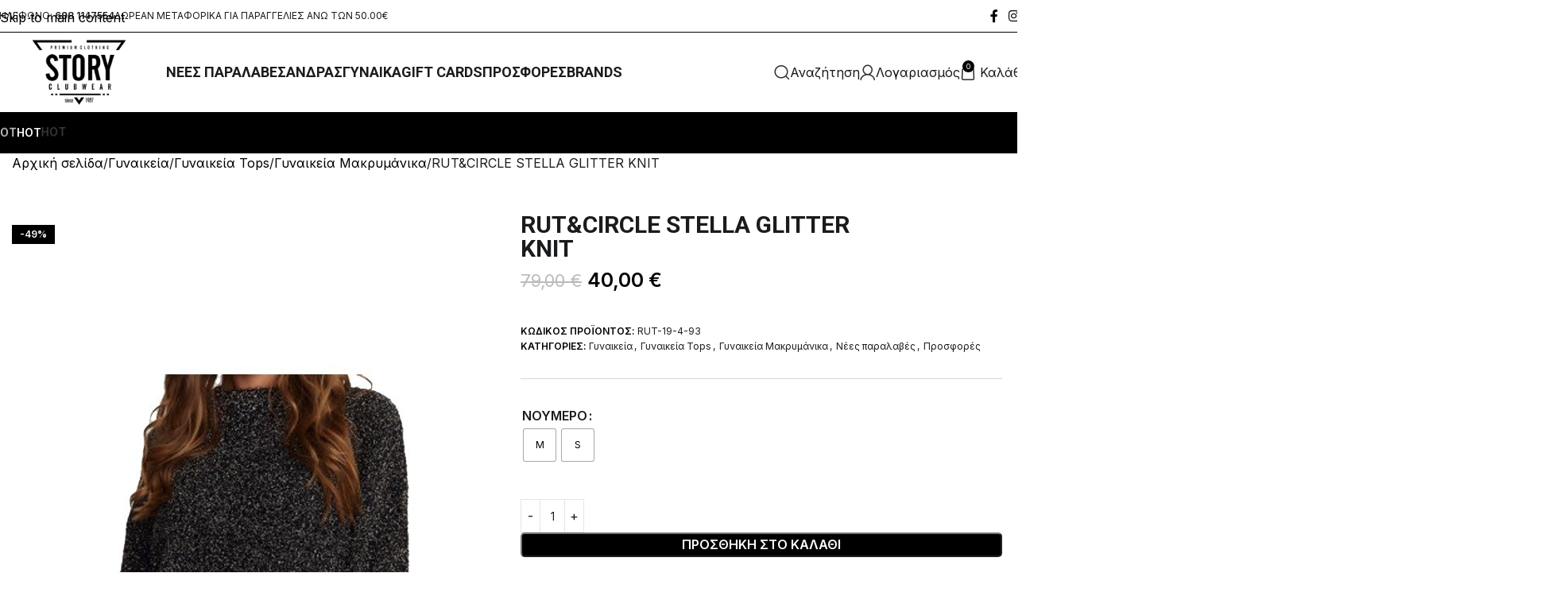

--- FILE ---
content_type: text/html; charset=UTF-8
request_url: https://storyclubwear.gr/product/diesel-womens-chunky-sneakers-in-leather-suede-5-3/
body_size: 69813
content:
<!DOCTYPE html>
<html lang="el">
<head>
<meta charset="UTF-8">
<link rel="profile" href="https://gmpg.org/xfn/11">
<link rel="pingback" href="https://storyclubwear.gr/xmlrpc.php">
<meta name='robots' content='index, follow, max-image-preview:large, max-snippet:-1, max-video-preview:-1' />
<!-- Google Tag Manager for WordPress by gtm4wp.com -->
<script data-cfasync="false" data-pagespeed-no-defer>
var gtm4wp_datalayer_name = "dataLayer";
var dataLayer = dataLayer || [];
const gtm4wp_use_sku_instead = 0;
const gtm4wp_currency = 'EUR';
const gtm4wp_product_per_impression = 10;
const gtm4wp_clear_ecommerce = true;
const gtm4wp_datalayer_max_timeout = 2000;
</script>
<!-- End Google Tag Manager for WordPress by gtm4wp.com -->
<!-- This site is optimized with the Yoast SEO plugin v26.7 - https://yoast.com/wordpress/plugins/seo/ -->
<title>RUT&amp;CIRCLE STELLA GLITTER KNIT - STORYclubwear</title>
<link rel="canonical" href="https://storyclubwear.gr/product/diesel-womens-chunky-sneakers-in-leather-suede-5-3/" />
<meta property="og:locale" content="el_GR" />
<meta property="og:type" content="article" />
<meta property="og:title" content="RUT&amp;CIRCLE STELLA GLITTER KNIT - STORYclubwear" />
<meta property="og:description" content="BRAND:RUT&amp;CIRCLE COLOUR:SILVER 100% POLYESTER WOMANS KNIT ΓΥΝΑΙΚΕΙΟ ΜΑΚΡΥΜΑΝΙΚΟ ΠΛΕΚΤΟ [ux_products columns=5 products=20]" />
<meta property="og:url" content="https://storyclubwear.gr/product/diesel-womens-chunky-sneakers-in-leather-suede-5-3/" />
<meta property="og:site_name" content="STORYclubwear" />
<meta property="article:publisher" content="https://www.facebook.com/storyclubwear" />
<meta property="article:modified_time" content="2025-12-09T21:18:50+00:00" />
<meta property="og:image" content="https://storyclubwear.gr/wp-content/uploads/2025/12/rut5.jpg" />
<meta property="og:image:width" content="600" />
<meta property="og:image:height" content="780" />
<meta property="og:image:type" content="image/jpeg" />
<meta name="twitter:card" content="summary_large_image" />
<script type="application/ld+json" class="yoast-schema-graph">{"@context":"https://schema.org","@graph":[{"@type":"WebPage","@id":"https://storyclubwear.gr/product/diesel-womens-chunky-sneakers-in-leather-suede-5-3/","url":"https://storyclubwear.gr/product/diesel-womens-chunky-sneakers-in-leather-suede-5-3/","name":"RUT&CIRCLE STELLA GLITTER KNIT - STORYclubwear","isPartOf":{"@id":"https://storyclubwear.gr/#website"},"primaryImageOfPage":{"@id":"https://storyclubwear.gr/product/diesel-womens-chunky-sneakers-in-leather-suede-5-3/#primaryimage"},"image":{"@id":"https://storyclubwear.gr/product/diesel-womens-chunky-sneakers-in-leather-suede-5-3/#primaryimage"},"thumbnailUrl":"https://storyclubwear.gr/wp-content/uploads/2025/12/rut5.jpg","datePublished":"2019-10-30T07:18:18+00:00","dateModified":"2025-12-09T21:18:50+00:00","breadcrumb":{"@id":"https://storyclubwear.gr/product/diesel-womens-chunky-sneakers-in-leather-suede-5-3/#breadcrumb"},"inLanguage":"el","potentialAction":[{"@type":"ReadAction","target":["https://storyclubwear.gr/product/diesel-womens-chunky-sneakers-in-leather-suede-5-3/"]}]},{"@type":"ImageObject","inLanguage":"el","@id":"https://storyclubwear.gr/product/diesel-womens-chunky-sneakers-in-leather-suede-5-3/#primaryimage","url":"https://storyclubwear.gr/wp-content/uploads/2025/12/rut5.jpg","contentUrl":"https://storyclubwear.gr/wp-content/uploads/2025/12/rut5.jpg","width":600,"height":780},{"@type":"BreadcrumbList","@id":"https://storyclubwear.gr/product/diesel-womens-chunky-sneakers-in-leather-suede-5-3/#breadcrumb","itemListElement":[{"@type":"ListItem","position":1,"name":"Αρχική","item":"https://storyclubwear.gr/"},{"@type":"ListItem","position":2,"name":"Shop","item":"https://storyclubwear.gr/shop/"},{"@type":"ListItem","position":3,"name":"RUT&#038;CIRCLE STELLA GLITTER KNIT"}]},{"@type":"WebSite","@id":"https://storyclubwear.gr/#website","url":"https://storyclubwear.gr/","name":"STORYclubwear","description":"Ηλεκτρονικό Κατάστημα Μόδας &amp; Αξεσουάρ","publisher":{"@id":"https://storyclubwear.gr/#organization"},"potentialAction":[{"@type":"SearchAction","target":{"@type":"EntryPoint","urlTemplate":"https://storyclubwear.gr/?s={search_term_string}"},"query-input":{"@type":"PropertyValueSpecification","valueRequired":true,"valueName":"search_term_string"}}],"inLanguage":"el"},{"@type":"Organization","@id":"https://storyclubwear.gr/#organization","name":"STORYclubwear Ηλεκτρονικό Κατάστημα Μόδας & Αξεσουάρ","url":"https://storyclubwear.gr/","logo":{"@type":"ImageObject","inLanguage":"el","@id":"https://storyclubwear.gr/#/schema/logo/image/","url":"https://storyclubwear.gr/wp-content/uploads/2025/12/storyclubwear-fav-icon.png","contentUrl":"https://storyclubwear.gr/wp-content/uploads/2025/12/storyclubwear-fav-icon.png","width":360,"height":360,"caption":"STORYclubwear Ηλεκτρονικό Κατάστημα Μόδας & Αξεσουάρ"},"image":{"@id":"https://storyclubwear.gr/#/schema/logo/image/"},"sameAs":["https://www.facebook.com/storyclubwear","https://www.instagram.com/story_clubwear/"]}]}</script>
<!-- / Yoast SEO plugin. -->
<script type='application/javascript'  id='pys-version-script'>console.log('PixelYourSite Free version 11.1.5.2');</script>
<link rel='dns-prefetch' href='//fonts.googleapis.com' />
<link rel="alternate" type="application/rss+xml" title="Ροή RSS &raquo; STORYclubwear" href="https://storyclubwear.gr/feed/" />
<link rel="alternate" type="application/rss+xml" title="Ροή Σχολίων &raquo; STORYclubwear" href="https://storyclubwear.gr/comments/feed/" />
<link rel="alternate" title="oEmbed (JSON)" type="application/json+oembed" href="https://storyclubwear.gr/wp-json/oembed/1.0/embed?url=https%3A%2F%2Fstoryclubwear.gr%2Fproduct%2Fdiesel-womens-chunky-sneakers-in-leather-suede-5-3%2F" />
<link rel="alternate" title="oEmbed (XML)" type="text/xml+oembed" href="https://storyclubwear.gr/wp-json/oembed/1.0/embed?url=https%3A%2F%2Fstoryclubwear.gr%2Fproduct%2Fdiesel-womens-chunky-sneakers-in-leather-suede-5-3%2F&#038;format=xml" />
<style id='wp-img-auto-sizes-contain-inline-css' type='text/css'>
img:is([sizes=auto i],[sizes^="auto," i]){contain-intrinsic-size:3000px 1500px}
/*# sourceURL=wp-img-auto-sizes-contain-inline-css */
</style>
<link rel='stylesheet' id='pwgc-wc-blocks-style-css' href='//storyclubwear.gr/wp-content/cache/wpfc-minified/ldcdx857/2i7nt.css' type='text/css' media='all' />
<link rel='stylesheet' id='cardlink-payment-gateway-css' href='//storyclubwear.gr/wp-content/cache/wpfc-minified/798l4oql/2i7nt.css' type='text/css' media='all' />
<style id='woocommerce-inline-inline-css' type='text/css'>
.woocommerce form .form-row .required { visibility: visible; }
/*# sourceURL=woocommerce-inline-inline-css */
</style>
<link rel='stylesheet' id='woo-variation-swatches-css' href='//storyclubwear.gr/wp-content/cache/wpfc-minified/l21uefcl/2i7nt.css' type='text/css' media='all' />
<style id='woo-variation-swatches-inline-css' type='text/css'>
:root {
--wvs-tick:url("data:image/svg+xml;utf8,%3Csvg filter='drop-shadow(0px 0px 2px rgb(0 0 0 / .8))' xmlns='http://www.w3.org/2000/svg'  viewBox='0 0 30 30'%3E%3Cpath fill='none' stroke='%23ffffff' stroke-linecap='round' stroke-linejoin='round' stroke-width='4' d='M4 16L11 23 27 7'/%3E%3C/svg%3E");
--wvs-cross:url("data:image/svg+xml;utf8,%3Csvg filter='drop-shadow(0px 0px 5px rgb(255 255 255 / .6))' xmlns='http://www.w3.org/2000/svg' width='72px' height='72px' viewBox='0 0 24 24'%3E%3Cpath fill='none' stroke='%23ff0000' stroke-linecap='round' stroke-width='0.6' d='M5 5L19 19M19 5L5 19'/%3E%3C/svg%3E");
--wvs-single-product-item-width:40px;
--wvs-single-product-item-height:40px;
--wvs-single-product-item-font-size:12px}
/*# sourceURL=woo-variation-swatches-inline-css */
</style>
<link rel='stylesheet' id='gateway-css' href='//storyclubwear.gr/wp-content/cache/wpfc-minified/g0i5u9w1/2i8ug.css' type='text/css' media='all' />
<link rel='stylesheet' id='js_composer_front-css' href='//storyclubwear.gr/wp-content/cache/wpfc-minified/q80lgdxu/2i7nt.css' type='text/css' media='all' />
<link rel='stylesheet' id='wd-style-base-css' href='//storyclubwear.gr/wp-content/cache/wpfc-minified/dk4fj45/2i7nt.css' type='text/css' media='all' />
<link rel='stylesheet' id='wd-helpers-wpb-elem-css' href='//storyclubwear.gr/wp-content/cache/wpfc-minified/fdygb4n7/2i7nt.css' type='text/css' media='all' />
<link rel='stylesheet' id='wd-lazy-loading-css' href='//storyclubwear.gr/wp-content/cache/wpfc-minified/jnhixkf0/2i7nt.css' type='text/css' media='all' />
<link rel='stylesheet' id='wd-woo-klarna-css' href='//storyclubwear.gr/wp-content/themes/woodmart/css/parts/int-woo-klarna.min.css?ver=8.3.8' type='text/css' media='all' />
<link rel='stylesheet' id='wd-woo-paypal-payments-css' href='//storyclubwear.gr/wp-content/cache/wpfc-minified/979nse8x/2i7nt.css' type='text/css' media='all' />
<link rel='stylesheet' id='wd-wpbakery-base-css' href='//storyclubwear.gr/wp-content/cache/wpfc-minified/g40cb7k9/2i7nt.css' type='text/css' media='all' />
<link rel='stylesheet' id='wd-wpbakery-base-deprecated-css' href='//storyclubwear.gr/wp-content/cache/wpfc-minified/9j0vdcrv/2i7nt.css' type='text/css' media='all' />
<link rel='stylesheet' id='wd-woocommerce-base-css' href='//storyclubwear.gr/wp-content/cache/wpfc-minified/2rduwur9/2i7nt.css' type='text/css' media='all' />
<link rel='stylesheet' id='wd-mod-star-rating-css' href='//storyclubwear.gr/wp-content/cache/wpfc-minified/d3pw22s4/2i7nt.css' type='text/css' media='all' />
<link rel='stylesheet' id='wd-woocommerce-block-notices-css' href='//storyclubwear.gr/wp-content/cache/wpfc-minified/7waizjub/2i7nt.css' type='text/css' media='all' />
<link rel='stylesheet' id='wd-woo-mod-quantity-css' href='//storyclubwear.gr/wp-content/cache/wpfc-minified/77fv9bf8/2i7nt.css' type='text/css' media='all' />
<link rel='stylesheet' id='wd-woo-opt-free-progress-bar-css' href='//storyclubwear.gr/wp-content/cache/wpfc-minified/1b42gm68/2i7nt.css' type='text/css' media='all' />
<link rel='stylesheet' id='wd-woo-mod-progress-bar-css' href='//storyclubwear.gr/wp-content/cache/wpfc-minified/g5meia8y/2i7nt.css' type='text/css' media='all' />
<link rel='stylesheet' id='wd-woo-single-prod-el-base-css' href='//storyclubwear.gr/wp-content/cache/wpfc-minified/mnu5zs2k/2i8ug.css' type='text/css' media='all' />
<link rel='stylesheet' id='wd-woo-mod-stock-status-css' href='//storyclubwear.gr/wp-content/cache/wpfc-minified/qse5j8cs/2i7u8.css' type='text/css' media='all' />
<link rel='stylesheet' id='wd-woo-opt-hide-larger-price-css' href='//storyclubwear.gr/wp-content/cache/wpfc-minified/87t9k2yl/2i7nt.css' type='text/css' media='all' />
<link rel='stylesheet' id='wd-woo-mod-shop-attributes-css' href='//storyclubwear.gr/wp-content/cache/wpfc-minified/8lzamk91/2i7nt.css' type='text/css' media='all' />
<link rel='stylesheet' id='wd-opt-carousel-disable-css' href='//storyclubwear.gr/wp-content/cache/wpfc-minified/jzu2phiu/2i7nt.css' type='text/css' media='all' />
<link rel='stylesheet' id='child-style-css' href='//storyclubwear.gr/wp-content/themes/woodmart-child/style.css?ver=8.3.8' type='text/css' media='all' />
<link rel='stylesheet' id='wd-header-base-css' href='//storyclubwear.gr/wp-content/cache/wpfc-minified/2nev1i27/2i7nt.css' type='text/css' media='all' />
<link rel='stylesheet' id='wd-mod-tools-css' href='//storyclubwear.gr/wp-content/cache/wpfc-minified/evn7nkw/2i7nt.css' type='text/css' media='all' />
<link rel='stylesheet' id='wd-header-elements-base-css' href='//storyclubwear.gr/wp-content/cache/wpfc-minified/95gak1px/2i7nt.css' type='text/css' media='all' />
<link rel='stylesheet' id='wd-social-icons-css' href='//storyclubwear.gr/wp-content/cache/wpfc-minified/q5gl478w/2i7nt.css' type='text/css' media='all' />
<link rel='stylesheet' id='wd-banner-css' href='//storyclubwear.gr/wp-content/cache/wpfc-minified/lpjyhvbi/2i7nt.css' type='text/css' media='all' />
<link rel='stylesheet' id='wd-mod-highlighted-text-css' href='//storyclubwear.gr/wp-content/cache/wpfc-minified/f3hrly8m/2i7nt.css' type='text/css' media='all' />
<link rel='stylesheet' id='wd-button-css' href='//storyclubwear.gr/wp-content/cache/wpfc-minified/qieatd4k/2i7nt.css' type='text/css' media='all' />
<link rel='stylesheet' id='wd-mod-nav-menu-label-css' href='//storyclubwear.gr/wp-content/cache/wpfc-minified/llirdlpw/2i7nt.css' type='text/css' media='all' />
<link rel='stylesheet' id='wd-header-search-css' href='//storyclubwear.gr/wp-content/cache/wpfc-minified/7wn28a88/2i7nt.css' type='text/css' media='all' />
<link rel='stylesheet' id='wd-header-my-account-dropdown-css' href='//storyclubwear.gr/wp-content/cache/wpfc-minified/2qx3j1ca/2i7nt.css' type='text/css' media='all' />
<link rel='stylesheet' id='wd-woo-mod-login-form-css' href='//storyclubwear.gr/wp-content/cache/wpfc-minified/78qi4m0r/2i7nt.css' type='text/css' media='all' />
<link rel='stylesheet' id='wd-header-my-account-css' href='//storyclubwear.gr/wp-content/cache/wpfc-minified/f6hcnepy/2i7nt.css' type='text/css' media='all' />
<link rel='stylesheet' id='wd-header-cart-side-css' href='//storyclubwear.gr/wp-content/cache/wpfc-minified/q92p8a2c/2i7nt.css' type='text/css' media='all' />
<link rel='stylesheet' id='wd-header-cart-css' href='//storyclubwear.gr/wp-content/cache/wpfc-minified/ffyisbw0/2i7nt.css' type='text/css' media='all' />
<link rel='stylesheet' id='wd-widget-shopping-cart-css' href='//storyclubwear.gr/wp-content/cache/wpfc-minified/kmpifkmu/2i7nt.css' type='text/css' media='all' />
<link rel='stylesheet' id='wd-widget-product-list-css' href='//storyclubwear.gr/wp-content/cache/wpfc-minified/2nbjottw/2i7nt.css' type='text/css' media='all' />
<link rel='stylesheet' id='wd-header-mobile-nav-drilldown-css' href='//storyclubwear.gr/wp-content/cache/wpfc-minified/1s72uikv/2i7nt.css' type='text/css' media='all' />
<link rel='stylesheet' id='wd-header-mobile-nav-drilldown-slide-css' href='//storyclubwear.gr/wp-content/cache/wpfc-minified/989h3w26/2i7nt.css' type='text/css' media='all' />
<link rel='stylesheet' id='wd-woo-single-prod-builder-css' href='//storyclubwear.gr/wp-content/cache/wpfc-minified/jy1smr90/2i8ug.css' type='text/css' media='all' />
<link rel='stylesheet' id='wd-woo-single-prod-el-gallery-css' href='//storyclubwear.gr/wp-content/cache/wpfc-minified/78kf7yx0/2i8ug.css' type='text/css' media='all' />
<link rel='stylesheet' id='wd-woo-single-prod-el-gallery-opt-thumb-grid-lg-css' href='//storyclubwear.gr/wp-content/cache/wpfc-minified/djqq80ua/2i8ug.css' type='text/css' media='(min-width: 1025px)' />
<link rel='stylesheet' id='wd-swiper-css' href='//storyclubwear.gr/wp-content/cache/wpfc-minified/dii41yef/2i7u8.css' type='text/css' media='all' />
<link rel='stylesheet' id='wd-woo-mod-product-labels-css' href='//storyclubwear.gr/wp-content/cache/wpfc-minified/lnqz6yxi/2i7u8.css' type='text/css' media='all' />
<link rel='stylesheet' id='wd-woo-mod-product-labels-rect-css' href='//storyclubwear.gr/wp-content/cache/wpfc-minified/7agumrox/2i7u8.css' type='text/css' media='all' />
<link rel='stylesheet' id='wd-swiper-arrows-css' href='//storyclubwear.gr/wp-content/cache/wpfc-minified/103xz7nb/2i7u8.css' type='text/css' media='all' />
<link rel='stylesheet' id='wd-photoswipe-css' href='//storyclubwear.gr/wp-content/cache/wpfc-minified/kzofakhu/2i8ug.css' type='text/css' media='all' />
<link rel='stylesheet' id='wd-woo-mod-variation-form-css' href='//storyclubwear.gr/wp-content/cache/wpfc-minified/1fu5dif9/2i7u8.css' type='text/css' media='all' />
<link rel='stylesheet' id='wd-woo-mod-swatches-base-css' href='//storyclubwear.gr/wp-content/cache/wpfc-minified/d5krnqel/2i7u8.css' type='text/css' media='all' />
<link rel='stylesheet' id='wd-woo-mod-variation-form-single-css' href='//storyclubwear.gr/wp-content/cache/wpfc-minified/87ujybpo/2i8ug.css' type='text/css' media='all' />
<link rel='stylesheet' id='wd-woo-mod-swatches-style-2-css' href='//storyclubwear.gr/wp-content/cache/wpfc-minified/kalh3hpc/2i7u8.css' type='text/css' media='all' />
<link rel='stylesheet' id='wd-woo-mod-swatches-dis-1-css' href='//storyclubwear.gr/wp-content/cache/wpfc-minified/7831mosy/2i7u8.css' type='text/css' media='all' />
<link rel='stylesheet' id='wd-section-title-css' href='//storyclubwear.gr/wp-content/cache/wpfc-minified/89sacbkg/2i7nt.css' type='text/css' media='all' />
<link rel='stylesheet' id='wd-section-title-style-simple-and-brd-css' href='//storyclubwear.gr/wp-content/cache/wpfc-minified/2fpeen11/2i8ug.css' type='text/css' media='all' />
<link rel='stylesheet' id='wd-woo-opt-title-limit-css' href='//storyclubwear.gr/wp-content/cache/wpfc-minified/1e3yypwe/2i7u8.css' type='text/css' media='all' />
<link rel='stylesheet' id='wd-woo-opt-stretch-cont-css' href='//storyclubwear.gr/wp-content/cache/wpfc-minified/jono0xuf/2i8ug.css' type='text/css' media='all' />
<link rel='stylesheet' id='wd-product-loop-css' href='//storyclubwear.gr/wp-content/cache/wpfc-minified/3226u47l/2i7u8.css' type='text/css' media='all' />
<link rel='stylesheet' id='wd-product-loop-buttons-on-hover-css' href='//storyclubwear.gr/wp-content/cache/wpfc-minified/diy9vxys/2i8ug.css' type='text/css' media='all' />
<link rel='stylesheet' id='wd-woo-mod-add-btn-replace-css' href='//storyclubwear.gr/wp-content/cache/wpfc-minified/kc4oizvg/2i7u8.css' type='text/css' media='all' />
<link rel='stylesheet' id='wd-woo-opt-grid-gallery-css' href='//storyclubwear.gr/wp-content/cache/wpfc-minified/lyf8qvg6/2i7u8.css' type='text/css' media='all' />
<link rel='stylesheet' id='wd-woo-opt-quick-shop-2-css' href='//storyclubwear.gr/wp-content/cache/wpfc-minified/qsyh9zkk/2i7u8.css' type='text/css' media='all' />
<link rel='stylesheet' id='wd-footer-base-css' href='//storyclubwear.gr/wp-content/cache/wpfc-minified/s9hu9kw/2i7nt.css' type='text/css' media='all' />
<link rel='stylesheet' id='wd-text-block-css' href='//storyclubwear.gr/wp-content/cache/wpfc-minified/8kubpnfb/2i7nt.css' type='text/css' media='all' />
<link rel='stylesheet' id='wd-wpcf7-css' href='//storyclubwear.gr/wp-content/cache/wpfc-minified/kz59g0rh/2i7nt.css' type='text/css' media='all' />
<link rel='stylesheet' id='wd-el-menu-css' href='//storyclubwear.gr/wp-content/cache/wpfc-minified/f4qxuo80/2i7nt.css' type='text/css' media='all' />
<link rel='stylesheet' id='wd-el-menu-wpb-elem-css' href='//storyclubwear.gr/wp-content/cache/wpfc-minified/kalbhm4p/2i7nt.css' type='text/css' media='all' />
<link rel='stylesheet' id='wd-mod-nav-vertical-css' href='//storyclubwear.gr/wp-content/cache/wpfc-minified/ldyqi0ky/2i7nt.css' type='text/css' media='all' />
<link rel='stylesheet' id='wd-mod-nav-vertical-design-simple-css' href='//storyclubwear.gr/wp-content/cache/wpfc-minified/d3p1e5rf/2i7nt.css' type='text/css' media='all' />
<link rel='stylesheet' id='wd-list-css' href='//storyclubwear.gr/wp-content/cache/wpfc-minified/kxfoml1t/2i7nt.css' type='text/css' media='all' />
<link rel='stylesheet' id='wd-el-list-css' href='//storyclubwear.gr/wp-content/cache/wpfc-minified/76sqig7i/2i7nt.css' type='text/css' media='all' />
<link rel='stylesheet' id='wd-scroll-top-css' href='//storyclubwear.gr/wp-content/cache/wpfc-minified/dtnd8xl4/2i7nt.css' type='text/css' media='all' />
<link rel='stylesheet' id='wd-section-title-style-under-and-over-css' href='//storyclubwear.gr/wp-content/cache/wpfc-minified/dhqwo47h/2i7nt.css' type='text/css' media='all' />
<link rel='stylesheet' id='wd-header-search-fullscreen-css' href='//storyclubwear.gr/wp-content/cache/wpfc-minified/qjlqswmj/2i7nt.css' type='text/css' media='all' />
<link rel='stylesheet' id='wd-header-search-fullscreen-1-css' href='//storyclubwear.gr/wp-content/cache/wpfc-minified/ko1g1mgt/2i7nt.css' type='text/css' media='all' />
<link rel='stylesheet' id='wd-wd-search-form-css' href='//storyclubwear.gr/wp-content/cache/wpfc-minified/2lbnpox/2i7nt.css' type='text/css' media='all' />
<link rel='stylesheet' id='wd-wd-search-results-css' href='//storyclubwear.gr/wp-content/cache/wpfc-minified/86nqmuk1/2i7nt.css' type='text/css' media='all' />
<link rel='stylesheet' id='wd-wd-search-dropdown-css' href='//storyclubwear.gr/wp-content/cache/wpfc-minified/6o3bbgzq/2i7nt.css' type='text/css' media='all' />
<link rel='stylesheet' id='wd-sticky-add-to-cart-css' href='//storyclubwear.gr/wp-content/cache/wpfc-minified/q60mw9f5/2i8ug.css' type='text/css' media='all' />
<link rel='stylesheet' id='wd-woo-mod-quantity-overlap-css' href='//storyclubwear.gr/wp-content/cache/wpfc-minified/dg6wz9qg/2i8ug.css' type='text/css' media='all' />
<link rel='stylesheet' id='xts-style-header_906282-css' href='//storyclubwear.gr/wp-content/cache/wpfc-minified/98dt1jp5/9k0ds.css' type='text/css' media='all' />
<link rel='stylesheet' id='xts-style-theme_settings_default-css' href='//storyclubwear.gr/wp-content/cache/wpfc-minified/djoq7248/9mwc9.css' type='text/css' media='all' />
<link rel='stylesheet' id='xts-google-fonts-css' href='https://fonts.googleapis.com/css?family=Roboto%3A400%2C600%2C500%2C700%7CInter%3A400%2C600&#038;subset=greek%2Cgreek%2Cgreek%2Cgreek%2Cgreek&#038;ver=8.3.8' type='text/css' media='all' />
<script type="text/javascript" id="jquery-core-js-extra">
/* <![CDATA[ */
var pysFacebookRest = {"restApiUrl":"https://storyclubwear.gr/wp-json/pys-facebook/v1/event","debug":""};
//# sourceURL=jquery-core-js-extra
/* ]]> */
</script>
<script type="text/javascript" src="https://storyclubwear.gr/wp-includes/js/jquery/jquery.min.js?ver=3.7.1" id="jquery-core-js"></script>
<script type="text/javascript" id="cardlink-payment-gateway-js-extra">
/* <![CDATA[ */
var urls = {"home":"https://storyclubwear.gr","theme":"/var/www/vhosts/storyclubwear.gr/httpdocs/wp-content/themes/woodmart","plugins":"https://storyclubwear.gr/wp-content/plugins","assets":"https://storyclubwear.gr/wp-content/themes/woodmart-child/assets","ajax":"https://storyclubwear.gr/wp-admin/admin-ajax.php"};
//# sourceURL=cardlink-payment-gateway-js-extra
/* ]]> */
</script>
<script type="text/javascript" src="https://storyclubwear.gr/wp-content/plugins/cardlink-payment-gateway-woocommerce-1.0.13/public/js/cardlink-payment-gateway-public.js?ver=1.0.13" id="cardlink-payment-gateway-js"></script>
<script type="text/javascript" src="https://storyclubwear.gr/wp-content/plugins/woocommerce/assets/js/jquery-blockui/jquery.blockUI.min.js?ver=2.7.0-wc.10.4.3" id="wc-jquery-blockui-js" data-wp-strategy="defer"></script>
<script type="text/javascript" id="wc-add-to-cart-js-extra">
/* <![CDATA[ */
var wc_add_to_cart_params = {"ajax_url":"/wp-admin/admin-ajax.php","wc_ajax_url":"/?wc-ajax=%%endpoint%%","i18n_view_cart":"\u039a\u03b1\u03bb\u03ac\u03b8\u03b9","cart_url":"https://storyclubwear.gr/cart/","is_cart":"","cart_redirect_after_add":"no"};
//# sourceURL=wc-add-to-cart-js-extra
/* ]]> */
</script>
<script type="text/javascript" src="https://storyclubwear.gr/wp-content/plugins/woocommerce/assets/js/frontend/add-to-cart.min.js?ver=10.4.3" id="wc-add-to-cart-js" data-wp-strategy="defer"></script>
<script type="text/javascript" src="https://storyclubwear.gr/wp-content/plugins/woocommerce/assets/js/zoom/jquery.zoom.min.js?ver=1.7.21-wc.10.4.3" id="wc-zoom-js" defer="defer" data-wp-strategy="defer"></script>
<script type="text/javascript" id="wc-single-product-js-extra">
/* <![CDATA[ */
var wc_single_product_params = {"i18n_required_rating_text":"\u03a0\u03b1\u03c1\u03b1\u03ba\u03b1\u03bb\u03bf\u03cd\u03bc\u03b5, \u03b5\u03c0\u03b9\u03bb\u03ad\u03be\u03c4\u03b5 \u03bc\u03af\u03b1 \u03b2\u03b1\u03b8\u03bc\u03bf\u03bb\u03bf\u03b3\u03af\u03b1","i18n_rating_options":["1 \u03b1\u03c0\u03cc 5 \u03b1\u03c3\u03c4\u03ad\u03c1\u03b9\u03b1","2 \u03b1\u03c0\u03cc 5 \u03b1\u03c3\u03c4\u03ad\u03c1\u03b9\u03b1","3 \u03b1\u03c0\u03cc 5 \u03b1\u03c3\u03c4\u03ad\u03c1\u03b9\u03b1","4 \u03b1\u03c0\u03cc 5 \u03b1\u03c3\u03c4\u03ad\u03c1\u03b9\u03b1","5 \u03b1\u03c0\u03cc 5 \u03b1\u03c3\u03c4\u03ad\u03c1\u03b9\u03b1"],"i18n_product_gallery_trigger_text":"View full-screen image gallery","review_rating_required":"yes","flexslider":{"rtl":false,"animation":"slide","smoothHeight":true,"directionNav":false,"controlNav":"thumbnails","slideshow":false,"animationSpeed":500,"animationLoop":false,"allowOneSlide":false},"zoom_enabled":"","zoom_options":[],"photoswipe_enabled":"","photoswipe_options":{"shareEl":false,"closeOnScroll":false,"history":false,"hideAnimationDuration":0,"showAnimationDuration":0},"flexslider_enabled":""};
//# sourceURL=wc-single-product-js-extra
/* ]]> */
</script>
<script type="text/javascript" src="https://storyclubwear.gr/wp-content/plugins/woocommerce/assets/js/frontend/single-product.min.js?ver=10.4.3" id="wc-single-product-js" defer="defer" data-wp-strategy="defer"></script>
<script type="text/javascript" src="https://storyclubwear.gr/wp-content/plugins/woocommerce/assets/js/js-cookie/js.cookie.min.js?ver=2.1.4-wc.10.4.3" id="wc-js-cookie-js" defer="defer" data-wp-strategy="defer"></script>
<script type="text/javascript" id="woocommerce-js-extra">
/* <![CDATA[ */
var woocommerce_params = {"ajax_url":"/wp-admin/admin-ajax.php","wc_ajax_url":"/?wc-ajax=%%endpoint%%","i18n_password_show":"\u0395\u03bc\u03c6\u03ac\u03bd\u03b9\u03c3\u03b7 \u03c3\u03c5\u03bd\u03b8\u03b7\u03bc\u03b1\u03c4\u03b9\u03ba\u03bf\u03cd","i18n_password_hide":"\u0391\u03c0\u03cc\u03ba\u03c1\u03c5\u03c8\u03b7 \u03c3\u03c5\u03bd\u03b8\u03b7\u03bc\u03b1\u03c4\u03b9\u03ba\u03bf\u03cd"};
//# sourceURL=woocommerce-js-extra
/* ]]> */
</script>
<script type="text/javascript" src="https://storyclubwear.gr/wp-content/plugins/woocommerce/assets/js/frontend/woocommerce.min.js?ver=10.4.3" id="woocommerce-js" defer="defer" data-wp-strategy="defer"></script>
<script type="text/javascript" src="https://storyclubwear.gr/wp-content/plugins/js_composer/assets/js/vendors/woocommerce-add-to-cart.js?ver=8.7.2" id="vc_woocommerce-add-to-cart-js-js"></script>
<script type="text/javascript" src="https://storyclubwear.gr/wp-content/plugins/pixelyoursite/dist/scripts/jquery.bind-first-0.2.3.min.js?ver=0.2.3" id="jquery-bind-first-js"></script>
<script type="text/javascript" src="https://storyclubwear.gr/wp-content/plugins/pixelyoursite/dist/scripts/js.cookie-2.1.3.min.js?ver=2.1.3" id="js-cookie-pys-js"></script>
<script type="text/javascript" src="https://storyclubwear.gr/wp-content/plugins/pixelyoursite/dist/scripts/tld.min.js?ver=2.3.1" id="js-tld-js"></script>
<script type="text/javascript" id="pys-js-extra">
/* <![CDATA[ */
var pysOptions = {"staticEvents":{"facebook":{"woo_view_content":[{"delay":0,"type":"static","name":"ViewContent","pixelIds":["1056518775014588"],"eventID":"5b14aaaf-3711-4b67-bea0-d4da25331bfe","params":{"content_ids":["2611"],"content_type":"product_group","content_name":"RUT&CIRCLE STELLA GLITTER KNIT","category_name":"\u0393\u03c5\u03bd\u03b1\u03b9\u03ba\u03b5\u03af\u03b1, \u039d\u03ad\u03b5\u03c2 \u03c0\u03b1\u03c1\u03b1\u03bb\u03b1\u03b2\u03ad\u03c2, \u03a0\u03c1\u03bf\u03c3\u03c6\u03bf\u03c1\u03ad\u03c2, \u0393\u03c5\u03bd\u03b1\u03b9\u03ba\u03b5\u03af\u03b1 Tops, \u0393\u03c5\u03bd\u03b1\u03b9\u03ba\u03b5\u03af\u03b1 \u039c\u03b1\u03ba\u03c1\u03c5\u03bc\u03ac\u03bd\u03b9\u03ba\u03b1","value":"40","currency":"EUR","contents":[{"id":"2611","quantity":1}],"product_price":"40","page_title":"RUT&CIRCLE STELLA GLITTER KNIT","post_type":"product","post_id":2611,"plugin":"PixelYourSite","user_role":"guest","event_url":"storyclubwear.gr/product/diesel-womens-chunky-sneakers-in-leather-suede-5-3/"},"e_id":"woo_view_content","ids":[],"hasTimeWindow":false,"timeWindow":0,"woo_order":"","edd_order":""}],"init_event":[{"delay":0,"type":"static","ajaxFire":false,"name":"PageView","pixelIds":["1056518775014588"],"eventID":"8d7c21eb-4b4e-48cc-b3c7-7ba2cd1c87e1","params":{"page_title":"RUT&CIRCLE STELLA GLITTER KNIT","post_type":"product","post_id":2611,"plugin":"PixelYourSite","user_role":"guest","event_url":"storyclubwear.gr/product/diesel-womens-chunky-sneakers-in-leather-suede-5-3/"},"e_id":"init_event","ids":[],"hasTimeWindow":false,"timeWindow":0,"woo_order":"","edd_order":""}]}},"dynamicEvents":[],"triggerEvents":[],"triggerEventTypes":[],"facebook":{"pixelIds":["1056518775014588"],"advancedMatching":[],"advancedMatchingEnabled":true,"removeMetadata":true,"wooVariableAsSimple":false,"serverApiEnabled":true,"wooCRSendFromServer":false,"send_external_id":null,"enabled_medical":false,"do_not_track_medical_param":["event_url","post_title","page_title","landing_page","content_name","categories","category_name","tags"],"meta_ldu":false},"debug":"","siteUrl":"https://storyclubwear.gr","ajaxUrl":"https://storyclubwear.gr/wp-admin/admin-ajax.php","ajax_event":"04b897453b","enable_remove_download_url_param":"1","cookie_duration":"7","last_visit_duration":"60","enable_success_send_form":"","ajaxForServerEvent":"1","ajaxForServerStaticEvent":"1","useSendBeacon":"1","send_external_id":"1","external_id_expire":"180","track_cookie_for_subdomains":"1","google_consent_mode":"1","gdpr":{"ajax_enabled":false,"all_disabled_by_api":false,"facebook_disabled_by_api":false,"analytics_disabled_by_api":false,"google_ads_disabled_by_api":false,"pinterest_disabled_by_api":false,"bing_disabled_by_api":false,"reddit_disabled_by_api":false,"externalID_disabled_by_api":false,"facebook_prior_consent_enabled":true,"analytics_prior_consent_enabled":true,"google_ads_prior_consent_enabled":null,"pinterest_prior_consent_enabled":true,"bing_prior_consent_enabled":true,"cookiebot_integration_enabled":false,"cookiebot_facebook_consent_category":"marketing","cookiebot_analytics_consent_category":"statistics","cookiebot_tiktok_consent_category":"marketing","cookiebot_google_ads_consent_category":"marketing","cookiebot_pinterest_consent_category":"marketing","cookiebot_bing_consent_category":"marketing","consent_magic_integration_enabled":false,"real_cookie_banner_integration_enabled":false,"cookie_notice_integration_enabled":false,"cookie_law_info_integration_enabled":false,"analytics_storage":{"enabled":true,"value":"granted","filter":false},"ad_storage":{"enabled":true,"value":"granted","filter":false},"ad_user_data":{"enabled":true,"value":"granted","filter":false},"ad_personalization":{"enabled":true,"value":"granted","filter":false}},"cookie":{"disabled_all_cookie":false,"disabled_start_session_cookie":false,"disabled_advanced_form_data_cookie":false,"disabled_landing_page_cookie":false,"disabled_first_visit_cookie":false,"disabled_trafficsource_cookie":false,"disabled_utmTerms_cookie":false,"disabled_utmId_cookie":false},"tracking_analytics":{"TrafficSource":"direct","TrafficLanding":"undefined","TrafficUtms":[],"TrafficUtmsId":[]},"GATags":{"ga_datalayer_type":"default","ga_datalayer_name":"dataLayerPYS"},"woo":{"enabled":true,"enabled_save_data_to_orders":true,"addToCartOnButtonEnabled":true,"addToCartOnButtonValueEnabled":true,"addToCartOnButtonValueOption":"price","singleProductId":2611,"removeFromCartSelector":"form.woocommerce-cart-form .remove","addToCartCatchMethod":"add_cart_hook","is_order_received_page":false,"containOrderId":false},"edd":{"enabled":false},"cache_bypass":"1768650371"};
//# sourceURL=pys-js-extra
/* ]]> */
</script>
<script type="text/javascript" src="https://storyclubwear.gr/wp-content/plugins/pixelyoursite/dist/scripts/public.js?ver=11.1.5.2" id="pys-js"></script>
<script type="text/javascript" src="https://storyclubwear.gr/wp-content/themes/woodmart/js/scripts/global/scrollBar.min.js?ver=8.3.8" id="wd-scrollbar-js"></script>
<script></script><link rel="https://api.w.org/" href="https://storyclubwear.gr/wp-json/" /><link rel="alternate" title="JSON" type="application/json" href="https://storyclubwear.gr/wp-json/wp/v2/product/2611" /><link rel="EditURI" type="application/rsd+xml" title="RSD" href="https://storyclubwear.gr/xmlrpc.php?rsd" />
<meta name="generator" content="WordPress 6.9" />
<meta name="generator" content="WooCommerce 10.4.3" />
<link rel='shortlink' href='https://storyclubwear.gr/?p=2611' />
<!-- Google Tag Manager for WordPress by gtm4wp.com -->
<!-- GTM Container placement set to automatic -->
<script data-cfasync="false" data-pagespeed-no-defer>
var dataLayer_content = {"pagePostType":"product","pagePostType2":"single-product","pagePostAuthor":"admin","customerTotalOrders":0,"customerTotalOrderValue":0,"customerFirstName":"","customerLastName":"","customerBillingFirstName":"","customerBillingLastName":"","customerBillingCompany":"","customerBillingAddress1":"","customerBillingAddress2":"","customerBillingCity":"","customerBillingState":"","customerBillingPostcode":"","customerBillingCountry":"","customerBillingEmail":"","customerBillingEmailHash":"","customerBillingPhone":"","customerShippingFirstName":"","customerShippingLastName":"","customerShippingCompany":"","customerShippingAddress1":"","customerShippingAddress2":"","customerShippingCity":"","customerShippingState":"","customerShippingPostcode":"","customerShippingCountry":"","cartContent":{"totals":{"applied_coupons":[],"discount_total":0,"subtotal":0,"total":0},"items":[]},"productRatingCounts":[],"productAverageRating":0,"productReviewCount":0,"productType":"variable","productIsVariable":1};
dataLayer.push( dataLayer_content );
</script>
<script data-cfasync="false" data-pagespeed-no-defer>
(function(w,d,s,l,i){w[l]=w[l]||[];w[l].push({'gtm.start':
new Date().getTime(),event:'gtm.js'});var f=d.getElementsByTagName(s)[0],
j=d.createElement(s),dl=l!='dataLayer'?'&l='+l:'';j.async=true;j.src=
'//www.googletagmanager.com/gtm.js?id='+i+dl;f.parentNode.insertBefore(j,f);
})(window,document,'script','dataLayer','GTM-PLSJW8F');
</script>
<!-- End Google Tag Manager for WordPress by gtm4wp.com --><meta name="theme-color" content="rgb(246,245,248)">					<meta name="viewport" content="width=device-width, initial-scale=1.0, maximum-scale=1.0, user-scalable=no">
<noscript><style>.woocommerce-product-gallery{ opacity: 1 !important; }</style></noscript>
<meta name="generator" content="Powered by WPBakery Page Builder - drag and drop page builder for WordPress."/>
<link rel="icon" href="https://storyclubwear.gr/wp-content/uploads/2025/12/storyclubwear-fav-icon-50x50.png" sizes="32x32" />
<link rel="icon" href="https://storyclubwear.gr/wp-content/uploads/2025/12/storyclubwear-fav-icon-300x300.png" sizes="192x192" />
<link rel="apple-touch-icon" href="https://storyclubwear.gr/wp-content/uploads/2025/12/storyclubwear-fav-icon-300x300.png" />
<meta name="msapplication-TileImage" content="https://storyclubwear.gr/wp-content/uploads/2025/12/storyclubwear-fav-icon-300x300.png" />
<style>
</style><noscript><style> .wpb_animate_when_almost_visible { opacity: 1; }</style></noscript></head>
<body class="wp-singular product-template-default single single-product postid-2611 wp-theme-woodmart wp-child-theme-woodmart-child theme-woodmart woocommerce woocommerce-page woocommerce-no-js woo-variation-swatches wvs-behavior-blur wvs-theme-woodmart-child wvs-show-label wvs-tooltip wrapper-wide  categories-accordion-on woodmart-ajax-shop-on hide-larger-price wd-sticky-btn-on wd-sticky-btn-on-mb wpb-js-composer js-comp-ver-8.7.2 vc_responsive">
<script type="text/javascript" id="wd-flicker-fix">// Flicker fix.</script>
<!-- GTM Container placement set to automatic -->
<!-- Google Tag Manager (noscript) -->
<noscript><iframe src="https://www.googletagmanager.com/ns.html?id=GTM-PLSJW8F" height="0" width="0" style="display:none;visibility:hidden" aria-hidden="true"></iframe></noscript>
<!-- End Google Tag Manager (noscript) -->		<div class="wd-skip-links">
<a href="#main-content" class="wd-skip-content btn">
Skip to main content			</a>
</div>
<div class="wd-page-wrapper website-wrapper">
<header class="whb-header whb-header_906282 whb-full-width whb-scroll-stick whb-sticky-real">
<div class="whb-main-header">
<div class="whb-row whb-top-bar whb-not-sticky-row whb-with-bg whb-border-fullwidth whb-color-dark whb-flex-flex-middle">
<div class="container">
<div class="whb-flex-row whb-top-bar-inner">
<div class="whb-column whb-col-left whb-column5 whb-visible-lg">
<div class="wd-header-text reset-last-child whb-fonu4777rgfdwkx85iei">ΤΗΛΕΦΩΝΟ: <strong>698 1147554</strong></div>
<div class="wd-header-text reset-last-child whb-4u8d6hs8aajfpdtr4f3q"><p style="text-align: left;">ΔΩΡΕΑΝ ΜΕΤΑΦΟΡΙΚΑ ΓΙΑ ΠΑΡΑΓΓΕΛΙΕΣ ΑΝΩ ΤΩΝ 50.00€</p></div>
</div>
<div class="whb-column whb-col-center whb-column6 whb-visible-lg whb-empty-column">
</div>
<div class="whb-column whb-col-right whb-column7 whb-visible-lg">
<div
class=" wd-social-icons  wd-style-default social-follow wd-shape-circle  whb-nvvf91s787enaetu53d4 color-scheme-dark text-center">
<a rel="noopener noreferrer nofollow" href="https://www.facebook.com/storyclubwear" target="_blank" class=" wd-social-icon social-facebook" aria-label="Facebook social link">
<span class="wd-icon"></span>
</a>
<a rel="noopener noreferrer nofollow" href="https://www.instagram.com/story_clubwear/" target="_blank" class=" wd-social-icon social-instagram" aria-label="Instagram social link">
<span class="wd-icon"></span>
</a>
</div>
</div>
<div class="whb-column whb-col-mobile whb-column_mobile1 whb-hidden-lg">
<div class="wd-header-text reset-last-child whb-f4pi51fiu50m46kv96f8"><p style="text-align: center;">ΔΩΡΕΑΝ ΜΕΤΑΦΟΡΙΚΑ ΓΙΑ ΠΑΡΑΓΓΕΛΙΕΣ ΑΝΩ ΤΩΝ 50.00€</p></div>
</div>
</div>
</div>
</div>
<div class="whb-row whb-general-header whb-not-sticky-row whb-without-bg whb-without-border whb-color-dark whb-flex-flex-middle">
<div class="container">
<div class="whb-flex-row whb-general-header-inner">
<div class="whb-column whb-col-left whb-column8 whb-visible-lg">
<div class="site-logo whb-r5me5gmpeho6km9wdqvu">
<a href="https://storyclubwear.gr/" class="wd-logo wd-main-logo" rel="home" aria-label="Site logo">
<img width="1177" height="477" src="https://storyclubwear.gr/wp-content/uploads/2025/12/story.png" class="attachment-full size-full" alt="" style="max-width:219px;" decoding="async" srcset="https://storyclubwear.gr/wp-content/uploads/2025/12/story.png 1177w, https://storyclubwear.gr/wp-content/uploads/2025/12/story-430x174.png 430w, https://storyclubwear.gr/wp-content/uploads/2025/12/story-150x61.png 150w, https://storyclubwear.gr/wp-content/uploads/2025/12/story-700x284.png 700w, https://storyclubwear.gr/wp-content/uploads/2025/12/story-400x162.png 400w, https://storyclubwear.gr/wp-content/uploads/2025/12/story-768x311.png 768w" sizes="(max-width: 1177px) 100vw, 1177px" />	</a>
</div>
<nav class="wd-header-nav wd-header-main-nav text-left wd-design-1 whb-dkbfu5ztwimb7kyygpiu" role="navigation" aria-label="Main navigation">
<ul id="menu-main-header-menu-pets" class="menu wd-nav wd-nav-header wd-nav-main wd-style-default wd-gap-l"><li id="menu-item-13997" class="menu-item-new-arrivals menu-item menu-item-type-taxonomy menu-item-object-product_cat current-product-ancestor current-menu-parent current-product-parent menu-item-13997 item-level-0 menu-mega-dropdown wd-event-hover menu-item-has-children" style="--wd-dropdown-padding: 0px;"><a href="https://storyclubwear.gr/product-category/nees-paralaves/" class="woodmart-nav-link"><span class="nav-link-text">ΝΕΕΣ ΠΑΡΑΛΑΒΕΣ</span></a>
<div class="wd-dropdown-menu wd-dropdown wd-design-full-width color-scheme-dark">
<div class="container wd-entry-content">
<style data-type="vc_shortcodes-custom-css">.vc_custom_1764532473788{margin-top: 0px !important;margin-bottom: 0px !important;padding-top: 0px !important;}.vc_custom_1764531295775{margin-top: 0px !important;margin-bottom: 0px !important;border-top-width: 1px !important;border-right-width: 1px !important;border-bottom-width: 1px !important;padding-top: 0px !important;padding-bottom: 0px !important;border-right-style: solid !important;border-top-style: solid !important;border-bottom-style: solid !important;border-color: #424242 !important;}.vc_custom_1764534169984{margin-top: 0px !important;margin-bottom: 0px !important;padding-top: 0px !important;}.vc_custom_1764532538792{border-right-width: 1px !important;padding-top: 0px !important;padding-right: 0px !important;padding-bottom: 0px !important;padding-left: 0px !important;border-right-style: solid !important;border-color: #424242 !important;}.vc_custom_1764534036930{border-right-width: 1px !important;border-right-style: solid !important;border-color: #424242 !important;}.vc_custom_1764534041945{border-right-width: 1px !important;border-right-style: solid !important;border-color: #424242 !important;}.vc_custom_1764534046529{border-right-width: 1px !important;border-right-style: solid !important;border-color: #424242 !important;}.vc_custom_1765829052681{padding-top: 0px !important;padding-right: 0px !important;padding-bottom: 0px !important;padding-left: 0px !important;}.wd-rs-692ca1208dccd > .vc_column-inner > .wpb_wrapper{align-items: center;justify-content: center}.wd-rs-694069a490ae2{--wd-img-height: 400px;--wd-brd-radius: 0px;}.wd-rs-692ca35600460.wd-sub-accented > li > a{font-family: "Roboto", Arial, Helvetica, sans-serif;font-size: 18px;font-weight: 700;text-transform: uppercase;color: rgb(0,0,0);}.wd-rs-692ca35600460.wd-sub-accented > li > a:hover{color: rgb(16,7,160);}.wd-rs-692ca35600460 .sub-sub-menu > li > a{font-family: "Roboto", Arial, Helvetica, sans-serif;font-size: 14px;font-weight: 400;line-height: 8px;color: #000000;}.wd-rs-692ca35600460 .sub-sub-menu > li:hover > a{color: rgb(16,7,160);}.wd-rs-692ca3df658fc.wd-sub-accented > li > a{font-family: "Roboto", Arial, Helvetica, sans-serif;font-size: 18px;font-weight: 700;text-transform: uppercase;color: rgb(0,0,0);}.wd-rs-692ca3df658fc.wd-sub-accented > li > a:hover{color: rgb(16,7,160);}.wd-rs-692ca3df658fc .sub-sub-menu > li > a{font-family: "Roboto", Arial, Helvetica, sans-serif;font-size: 14px;font-weight: 400;line-height: 8px;color: rgb(0,0,0);}.wd-rs-692ca3df658fc .sub-sub-menu > li:hover > a{color: rgb(16,7,160);}.wd-rs-692da5f645854.wd-sub-accented > li > a{font-family: "Roboto", Arial, Helvetica, sans-serif;font-size: 18px;font-weight: 700;text-transform: uppercase;color: rgb(0,0,0);}.wd-rs-692da5f645854.wd-sub-accented > li > a:hover{color: rgb(16,7,160);}.wd-rs-692da5f645854 .sub-sub-menu > li > a{font-family: "Roboto", Arial, Helvetica, sans-serif;font-size: 14px;font-weight: 400;line-height: 8px;color: rgb(0,0,0);}.wd-rs-692da5f645854 .sub-sub-menu > li:hover > a{color: rgb(16,7,160);}#wd-694069a490ae2 .banner-title{font-size:24px;line-height:30px;}#wd-694069a490ae2 .banner-subtitle{font-size:12px;line-height:14px;}@media (max-width: 1199px) {html .wd-rs-692ca0e80dcf8{margin-bottom:60px !important;}#wd-694069a490ae2 .banner-title{font-size:20px;line-height:26px;}#wd-694069a490ae2 .banner-subtitle{line-height:22px;font-size:12px;}}@media (max-width: 767px) {html .wd-rs-692ca0e80dcf8{margin-bottom:40px !important;}#wd-694069a490ae2 .banner-title{font-size:18px;line-height:24px;}#wd-694069a490ae2 .banner-subtitle{line-height:22px;font-size:12px;}}</style><div class="wpb-content-wrapper"><div data-vc-full-width="true" data-vc-full-width-temp="true" data-vc-full-width-init="false" data-vc-stretch-content="true" class="vc_row wpb_row vc_row-fluid vc_custom_1764532473788 vc_row-o-equal-height vc_row-flex wd-rs-692ca0e80dcf8"><div class="wpb_column vc_column_container vc_col-sm-12 vc_col-lg-12 vc_col-has-fill wd-rs-692c9c580b21a"><div class="vc_column-inner vc_custom_1764531295775"><div class="wpb_wrapper"><div class="vc_row wpb_row vc_inner vc_row-fluid vc_custom_1764534169984 vc_row-o-equal-height vc_row-flex wd-rs-692ca78b4034a"><div class="wpb_column vc_column_container vc_col-sm-1/5 vc_col-has-fill wd-enabled-flex text-center wd-rs-692ca1208dccd"><div class="vc_column-inner vc_custom_1764532538792"><div class="wpb_wrapper">		<div class="promo-banner-wrapper  wd-rs-694069a490ae2 vc_custom_1765829052681">
<div id="wd-694069a490ae2" class="promo-banner  banner- banner-hover-none color-scheme-light banner-btn-size-default banner-btn-style-link banner-increased-padding  with-btn banner-btn-position-static wd-with-link wd-underline-colored">
<div class="main-wrapp-img">
<div class="banner-image wd-bg-position-center" >
<img width="800" height="600" src="https://storyclubwear.gr/wp-content/themes/woodmart/images/lazy.svg" class="attachment-800x600 size-800x600" alt="" data-src="https://storyclubwear.gr/wp-content/uploads/2025/08/menu-new-arrivals-800x600.png" />					</div>
</div>
<div class="wrapper-content-banner wd-fill  wd-items-bottom wd-justify-left">
<div class="content-banner  text-center">
<h4 class="banner-title wd-font-weight-700 font-primary wd-fontsize-l">NEW ARRIVALS</h4>						
<div class="banner-btn-wrapper"><div id="wd-696b76838e3c1" class="  wd-button-wrapper text-center"><a href="https://storyclubwear.gr/product-category/nees-paralaves/" title="" class="btn btn-color-white btn-style-link btn-shape-rectangle btn-size-default btn-icon-pos-right">Explore Now<span class="wd-btn-icon"><span class="wd-icon fa fa-solid fa-arrow-right"></span></span></a></div></div>					</div>
</div>
<a class="wd-promo-banner-link wd-fill" aria-label="Banner link" href="https://storyclubwear.gr/product-category/nees-paralaves/" title=""></a>
</div>
</div>
</div></div></div><div class="wpb_column vc_column_container vc_col-sm-1/5 vc_col-has-fill wd-rs-692ca70058c4b"><div class="vc_column-inner vc_custom_1764534036930"><div class="wpb_wrapper">
<ul class="wd-sub-menu wd-rs-692ca35600460 mega-menu-list wd-sub-accented wd-wpb" >
<li class="">
<a href="#" title="">
<span class="nav-link-text">
ΝΕΕΣ ΠΑΡΑΛΑΒΕΣ						</span>
</a>
<ul class="sub-sub-menu">
<li class=" newarrivalsallmenuitem">
<a href="https://storyclubwear.gr/product-category/nees-paralaves/" title="">
Δείτε τα όλα							</a>
</li>
<li class="">
<a href="https://storyclubwear.gr/product-category/nees-paralaves/nees-paralaves-rouxa/" title="">
Νέα ρούχα							</a>
</li>
<li class="">
<a href="https://storyclubwear.gr/product-category/nees-paralaves/nees-paralabes-papoutsia/" title="">
Νέα παπούτσια							</a>
</li>
<li class="">
<a href="https://storyclubwear.gr/product-category/nees-paralaves/nees-paralaves-aksesouar/" title="">
Νέα αξεσουάρ							</a>
</li>
</ul>
</li>
</ul>
</div></div></div><div class="wpb_column vc_column_container vc_col-sm-1/5 vc_col-has-fill wd-rs-692ca7170db68"><div class="vc_column-inner vc_custom_1764534041945"><div class="wpb_wrapper">
<ul class="wd-sub-menu wd-rs-692ca3df658fc mega-menu-list wd-sub-accented wd-wpb" >
<li class="">
<a >
<span class="nav-link-text">
ΝΕΑ ΓΙΑ						</span>
</a>
<ul class="sub-sub-menu">
<li class="">
<a href="https://storyclubwear.gr/product-category/nees-paralaves/andras-nees-paralaves/" title="">
Άνδρες							</a>
</li>
<li class="">
<a href="https://storyclubwear.gr/product-category/nees-paralaves/gunaika-nees-paralaves/" title="">
Γυναίκες							</a>
</li>
</ul>
</li>
</ul>
</div></div></div><div class="wpb_column vc_column_container vc_col-sm-1/5 vc_col-has-fill wd-rs-692ca71bee24d"><div class="vc_column-inner vc_custom_1764534046529"><div class="wpb_wrapper">
<ul class="wd-sub-menu wd-rs-692da5f645854 mega-menu-list wd-sub-accented wd-wpb" >
<li class="">
<a >
<span class="nav-link-text">
ΝΕΑ BRANDS						</span>
</a>
<ul class="sub-sub-menu">
<li class="">
<a href="#" title="">
Heavy Tools							</a>
</li>
<li class="">
<a href="#" title="">
MAINSTONE							</a>
</li>
<li class="">
<a href="#" title="">
TXT							</a>
</li>
<li class="">
<a href="#" title="">
WHISTLER							</a>
</li>
<li class="">
<a href="#" title="">
EIGHT2NINE							</a>
</li>
<li class="">
<a href="#" title="">
WEEKEND OFFENDER							</a>
</li>
<li class=" newarrivalsallmenuitem">
<a href="#" title="">
Δείτε τα όλα							</a>
</li>
</ul>
</li>
</ul>
</div></div></div><div class="wpb_column vc_column_container vc_col-sm-1/5"><div class="vc_column-inner"><div class="wpb_wrapper">
<ul class="wd-sub-menu wd-rs-692ca6bc33f60 mega-menu-list wd-sub-accented wd-wpb" >
<li class="">
<a >
<span class="nav-link-text">
</span>
</a>
<ul class="sub-sub-menu">
</ul>
</li>
</ul>
</div></div></div></div></div></div></div></div><div class="vc_row-full-width vc_clearfix"></div></div>
</div>
</div>
</li>
<li id="menu-item-14018" class="menu-item menu-item-type-taxonomy menu-item-object-product_cat menu-item-14018 item-level-0 menu-mega-dropdown wd-event-hover menu-item-has-children" style="--wd-dropdown-padding: 0px;"><a href="https://storyclubwear.gr/product-category/%ce%b1%ce%bd%ce%b4%cf%81%ce%b9%ce%ba%ce%ac/" class="woodmart-nav-link"><span class="nav-link-text">ΑΝΔΡΑΣ</span></a>
<div class="wd-dropdown-menu wd-dropdown wd-design-full-width color-scheme-dark">
<div class="container wd-entry-content">
<style data-type="vc_shortcodes-custom-css">.vc_custom_1764532473788{margin-top: 0px !important;margin-bottom: 0px !important;padding-top: 0px !important;}.vc_custom_1764531295775{margin-top: 0px !important;margin-bottom: 0px !important;border-top-width: 1px !important;border-right-width: 1px !important;border-bottom-width: 1px !important;padding-top: 0px !important;padding-bottom: 0px !important;border-right-style: solid !important;border-top-style: solid !important;border-bottom-style: solid !important;border-color: #424242 !important;}.vc_custom_1764534169984{margin-top: 0px !important;margin-bottom: 0px !important;padding-top: 0px !important;}.vc_custom_1764532538792{border-right-width: 1px !important;padding-top: 0px !important;padding-right: 0px !important;padding-bottom: 0px !important;padding-left: 0px !important;border-right-style: solid !important;border-color: #424242 !important;}.vc_custom_1764534041945{border-right-width: 1px !important;border-right-style: solid !important;border-color: #424242 !important;}.vc_custom_1764534036930{border-right-width: 1px !important;border-right-style: solid !important;border-color: #424242 !important;}.vc_custom_1764534046529{border-right-width: 1px !important;border-right-style: solid !important;border-color: #424242 !important;}.vc_custom_1764599655945{padding-top: 0px !important;padding-right: 0px !important;padding-bottom: 0px !important;padding-left: 0px !important;}.wd-rs-692ca1208dccd > .vc_column-inner > .wpb_wrapper{align-items: center;justify-content: center}.wd-rs-692da747a4360{--wd-img-height: 400px;--wd-brd-radius: 0px;}.wd-rs-692da78d86ff9.wd-sub-accented > li > a{font-family: "Roboto", Arial, Helvetica, sans-serif;font-size: 18px;font-weight: 700;text-transform: uppercase;color: rgb(0,0,0);}.wd-rs-692da78d86ff9.wd-sub-accented > li > a:hover{color: rgb(16,7,160);}.wd-rs-692da78d86ff9 .sub-sub-menu > li > a{font-family: "Roboto", Arial, Helvetica, sans-serif;font-size: 14px;font-weight: 400;line-height: 8px;color: rgb(0,0,0);}.wd-rs-692da78d86ff9 .sub-sub-menu > li:hover > a{color: rgb(16,7,160);}.wd-rs-6953a054bd064.wd-sub-accented > li > a{font-family: "Roboto", Arial, Helvetica, sans-serif;font-size: 18px;font-weight: 700;text-transform: uppercase;color: rgb(0,0,0);}.wd-rs-6953a054bd064.wd-sub-accented > li > a:hover{color: rgb(16,7,160);}.wd-rs-6953a054bd064 .sub-sub-menu > li > a{font-family: "Roboto", Arial, Helvetica, sans-serif;font-size: 14px;font-weight: 400;line-height: 8px;color: #000000;}.wd-rs-6953a054bd064 .sub-sub-menu > li:hover > a{color: rgb(16,7,160);}.wd-rs-692da79863e58.wd-sub-accented > li > a{font-family: "Roboto", Arial, Helvetica, sans-serif;font-size: 18px;font-weight: 700;text-transform: uppercase;color: rgb(0,0,0);}.wd-rs-692da79863e58.wd-sub-accented > li > a:hover{color: rgb(16,7,160);}.wd-rs-692da79863e58 .sub-sub-menu > li > a{font-family: "Roboto", Arial, Helvetica, sans-serif;font-size: 14px;font-weight: 400;line-height: 8px;color: rgb(0,0,0);}.wd-rs-692da79863e58 .sub-sub-menu > li:hover > a{color: rgb(16,7,160);}#wd-692da747a4360 .banner-title{font-size:24px;line-height:30px;}#wd-692da747a4360 .banner-subtitle{font-size:12px;line-height:14px;}@media (max-width: 1199px) {html .wd-rs-692ca0e80dcf8{margin-bottom:60px !important;}#wd-692da747a4360 .banner-title{font-size:20px;line-height:26px;}#wd-692da747a4360 .banner-subtitle{line-height:22px;font-size:12px;}}@media (max-width: 767px) {html .wd-rs-692ca0e80dcf8{margin-bottom:40px !important;}#wd-692da747a4360 .banner-title{font-size:18px;line-height:24px;}#wd-692da747a4360 .banner-subtitle{line-height:22px;font-size:12px;}}</style><div class="wpb-content-wrapper"><div data-vc-full-width="true" data-vc-full-width-temp="true" data-vc-full-width-init="false" data-vc-stretch-content="true" class="vc_row wpb_row vc_row-fluid vc_custom_1764532473788 vc_row-o-equal-height vc_row-flex wd-rs-692ca0e80dcf8"><div class="wpb_column vc_column_container vc_col-sm-12 vc_col-lg-12 vc_col-has-fill wd-rs-692c9c580b21a"><div class="vc_column-inner vc_custom_1764531295775"><div class="wpb_wrapper"><div class="vc_row wpb_row vc_inner vc_row-fluid vc_custom_1764534169984 vc_row-o-equal-height vc_row-flex wd-rs-692ca78b4034a"><div class="wpb_column vc_column_container vc_col-sm-1/5 vc_col-has-fill wd-enabled-flex text-center wd-rs-692ca1208dccd"><div class="vc_column-inner vc_custom_1764532538792"><div class="wpb_wrapper">		<div class="promo-banner-wrapper  wd-rs-692da747a4360 vc_custom_1764599655945">
<div id="wd-692da747a4360" class="promo-banner  banner- banner-hover-none color-scheme-light banner-btn-size-default banner-btn-style-link banner-increased-padding  with-btn banner-btn-position-static wd-with-link wd-underline-colored">
<div class="main-wrapp-img">
<div class="banner-image wd-bg-position-center" >
<img width="800" height="600" src="https://storyclubwear.gr/wp-content/themes/woodmart/images/lazy.svg" class="attachment-800x600 size-800x600" alt="" data-src="https://storyclubwear.gr/wp-content/uploads/2025/08/menu-men-category-img-800x600.png" />					</div>
</div>
<div class="wrapper-content-banner wd-fill  wd-items-bottom wd-justify-left">
<div class="content-banner  text-center">
<h4 class="banner-title wd-font-weight-700 font-primary wd-fontsize-l">NEW ARRIVALS</h4>						
<div class="banner-btn-wrapper"><div id="wd-696b7683902d4" class="  wd-button-wrapper text-center"><a href="#" title="" class="btn btn-color-white btn-style-link btn-shape-rectangle btn-size-default btn-icon-pos-right">Explore Now<span class="wd-btn-icon"><span class="wd-icon fa fa-solid fa-arrow-right"></span></span></a></div></div>					</div>
</div>
<a class="wd-promo-banner-link wd-fill" aria-label="Banner link" href="#" title=""></a>
</div>
</div>
</div></div></div><div class="wpb_column vc_column_container vc_col-sm-1/5 vc_col-has-fill wd-rs-692ca7170db68"><div class="vc_column-inner vc_custom_1764534041945"><div class="wpb_wrapper">
<ul class="wd-sub-menu wd-rs-692da78d86ff9 mega-menu-list wd-sub-accented wd-wpb" >
<li class="">
<a >
<span class="nav-link-text">
ΡΟΥΧΑ						</span>
</a>
<ul class="sub-sub-menu">
<li class=" newarrivalsallmenuitem">
<a href="https://storyclubwear.gr/product-category/nees-paralaves/andras-nees-paralaves/" title="">
Νέες παραλαβές							</a>
</li>
<li class="">
<a href="https://storyclubwear.gr/product-category/%ce%b1%ce%bd%ce%b4%cf%81%ce%b9%ce%ba%ce%ac/%ce%b1%ce%bd%ce%b4%cf%81%ce%b9%ce%ba%ce%ac-tops/%ce%b1%ce%bd%ce%b4%cf%81%ce%b9%ce%ba%ce%ac-%cf%86%ce%bf%cf%8d%cf%84%ce%b5%cf%81/" title="">
Φούτερ &amp; Hoodies							</a>
</li>
<li class="">
<a href="https://storyclubwear.gr/product-category/%ce%b1%ce%bd%ce%b4%cf%81%ce%b9%ce%ba%ce%ac/%ce%b1%ce%bd%ce%b4%cf%81%ce%b9%ce%ba%ce%ac-tops/%ce%b1%ce%bd%ce%b4%cf%81%ce%b9%ce%ba%ce%ac-%cf%80%ce%b1%ce%bd%cf%89%cf%86%cf%8c%cf%81%ce%b9%ce%b1/" title="">
Πανωφόρια							</a>
</li>
<li class="">
<a href="https://storyclubwear.gr/product-category/%ce%b1%ce%bd%ce%b4%cf%81%ce%b9%ce%ba%ce%ac/%ce%b1%ce%bd%ce%b4%cf%81%ce%b9%ce%ba%ce%ac-bottoms/%ce%b1%ce%bd%ce%b4%cf%81%ce%b9%ce%ba%ce%ac-%cf%80%ce%b1%ce%bd%cf%84%ce%b5%ce%bb%cf%8c%ce%bd%ce%b9%ce%b1/" title="">
Παντελόνια							</a>
</li>
<li class="">
<a href="https://storyclubwear.gr/product-category/%ce%b1%ce%bd%ce%b4%cf%81%ce%b9%ce%ba%ce%ac/%ce%b1%ce%bd%ce%b4%cf%81%ce%b9%ce%ba%ce%ac-bottoms/%ce%b1%ce%bd%ce%b4%cf%81%ce%b9%ce%ba%ce%ac-jeans/" title="">
Jeans							</a>
</li>
<li class="">
<a href="https://storyclubwear.gr/product-category/%ce%b1%ce%bd%ce%b4%cf%81%ce%b9%ce%ba%ce%ac/%ce%b1%ce%bd%ce%b4%cf%81%ce%b9%ce%ba%ce%ac-tops/%ce%b1%ce%bd%ce%b4%cf%81%ce%b9%ce%ba%ce%ac-t-shirts/" title="">
T-shirts							</a>
</li>
<li class="">
<a href="https://storyclubwear.gr/product-category/%ce%b1%ce%bd%ce%b4%cf%81%ce%b9%ce%ba%ce%ac/%ce%b1%ce%bd%ce%b4%cf%81%ce%b9%ce%ba%ce%ac-tops/%ce%b1%ce%bd%ce%b4%cf%81%ce%b9%ce%ba%ce%ac-%ce%bc%ce%b1%ce%ba%cf%81%cf%85%ce%bc%ce%ac%ce%bd%ce%b9%ce%ba%ce%b1/" title="">
Μακρυμάνικα							</a>
</li>
<li class="">
<a href="https://storyclubwear.gr/product-category/%ce%b1%ce%bd%ce%b4%cf%81%ce%b9%ce%ba%ce%ac/%ce%b1%ce%bd%ce%b4%cf%81%ce%b9%ce%ba%ce%ac-tops/%ce%b1%ce%bd%ce%b4%cf%81%ce%b9%ce%ba%ce%ac-%cf%80%ce%bf%cf%85%ce%ba%ce%ac%ce%bc%ce%b9%cf%83%ce%b1/" title="">
Πουκάμισα							</a>
</li>
<li class=" boldmenuitem">
<a href="#" title="">
Προσφορές %							</a>
</li>
</ul>
</li>
</ul>
</div></div></div><div class="wpb_column vc_column_container vc_col-sm-1/5 vc_col-has-fill wd-rs-692ca70058c4b"><div class="vc_column-inner vc_custom_1764534036930"><div class="wpb_wrapper">
<ul class="wd-sub-menu wd-rs-6953a054bd064 mega-menu-list wd-sub-accented wd-wpb" >
<li class="">
<a href="https://storyclubwear.gr/product-category/%ce%b1%ce%bd%ce%b4%cf%81%ce%b9%ce%ba%ce%ac/%ce%b1%ce%bd%ce%b4%cf%81%ce%b9%ce%ba%ce%ac-%cf%80%ce%b1%cf%80%ce%bf%cf%8d%cf%84%cf%83%ce%b9%ce%b1/" title="">
<span class="nav-link-text">
ΠΑΠΟΥΤΣΙΑ						</span>
</a>
<ul class="sub-sub-menu">
<li class=" newarrivalsallmenuitem">
<a href="#" title="">
Νέες παραλαβές							</a>
</li>
<li class="">
<a href="https://storyclubwear.gr/product-category/%CE%B1%CE%BD%CE%B4%CF%81%CE%B9%CE%BA%CE%AC/%CE%B1%CE%BD%CE%B4%CF%81%CE%B9%CE%BA%CE%AC-%CF%80%CE%B1%CF%80%CE%BF%CF%8D%CF%84%CF%83%CE%B9%CE%B1/andrika-sneakers" title="">
Sneakers							</a>
</li>
<li class="">
<a href="https://storyclubwear.gr/product-category/%ce%b1%ce%bd%ce%b4%cf%81%ce%b9%ce%ba%ce%ac/%ce%b1%ce%bd%ce%b4%cf%81%ce%b9%ce%ba%ce%ac-%cf%80%ce%b1%cf%80%ce%bf%cf%8d%cf%84%cf%83%ce%b9%ce%b1/andrika-casoual/" title="">
Casual							</a>
</li>
<li class="">
<a href="https://storyclubwear.gr/product-category/%ce%b1%ce%bd%ce%b4%cf%81%ce%b9%ce%ba%ce%ac/%ce%b1%ce%bd%ce%b4%cf%81%ce%b9%ce%ba%ce%ac-%cf%80%ce%b1%cf%80%ce%bf%cf%8d%cf%84%cf%83%ce%b9%ce%b1/andrika-mpotakia/" title="">
Μποτάκια							</a>
</li>
<li class="">
<a href="https://storyclubwear.gr/product-category/%ce%b1%ce%bd%ce%b4%cf%81%ce%b9%ce%ba%ce%ac/%ce%b1%ce%bd%ce%b4%cf%81%ce%b9%ce%ba%ce%ac-%cf%80%ce%b1%cf%80%ce%bf%cf%8d%cf%84%cf%83%ce%b9%ce%b1/%ce%b1%ce%bd%ce%b4%cf%81%ce%b9%ce%ba%ce%ad%cf%82-%cf%83%ce%b1%ce%b3%ce%b9%ce%bf%ce%bd%ce%ac%cf%81%ce%b5%cf%82/" title="">
Παντόφλες							</a>
</li>
<li class=" boldmenuitem">
<a href="#" title="">
Προσφορές %							</a>
</li>
</ul>
</li>
</ul>
</div></div></div><div class="wpb_column vc_column_container vc_col-sm-1/5 vc_col-has-fill wd-rs-692ca71bee24d"><div class="vc_column-inner vc_custom_1764534046529"><div class="wpb_wrapper">
<ul class="wd-sub-menu wd-rs-692da79863e58 mega-menu-list wd-sub-accented wd-wpb" >
<li class="">
<a >
<span class="nav-link-text">
ΑΞΕΣΟΥΑΡ						</span>
</a>
<ul class="sub-sub-menu">
<li class=" newarrivalsallmenuitem">
<a href="#" title="">
Νέες παραλαβές							</a>
</li>
<li class="">
<a href="https://storyclubwear.gr/product-category/aksesouar/%ce%b1%ce%bd%ce%b4%cf%81%ce%b9%ce%ba%ce%ac-%ce%b1%ce%be%ce%b5%cf%83%ce%bf%cf%85%ce%ac%cf%81/%ce%b1%ce%bd%ce%b4%cf%81%ce%b9%ce%ba%ce%ad%cf%82-%cf%84%cf%83%ce%ac%ce%bd%cf%84%ce%b5%cf%82/" title="">
Σακίδια &amp; Τσάντες							</a>
</li>
<li class="">
<a href="https://storyclubwear.gr/product-category/aksesouar/%ce%b1%ce%bd%ce%b4%cf%81%ce%b9%ce%ba%ce%ac-%ce%b1%ce%be%ce%b5%cf%83%ce%bf%cf%85%ce%ac%cf%81/%ce%b1%ce%bd%ce%b4%cf%81%ce%b9%ce%ba%ce%ac-%cf%86%ce%bf%cf%85%ce%bb%ce%ac%cf%81%ce%b9%ce%b1/" title="">
Φουλάρια							</a>
</li>
<li class="">
<a href="https://storyclubwear.gr/product-category/aksesouar/%ce%b1%ce%bd%ce%b4%cf%81%ce%b9%ce%ba%ce%ac-%ce%b1%ce%be%ce%b5%cf%83%ce%bf%cf%85%ce%ac%cf%81/%ce%b1%ce%bd%ce%b4%cf%81%ce%b9%ce%ba%ce%ac-%ce%b5%cf%83%cf%8e%cf%81%ce%bf%cf%85%cf%87%ce%b1/" title="">
Εσώρουχα							</a>
</li>
<li class="">
<a href="https://storyclubwear.gr/product-category/aksesouar/%ce%b1%ce%bd%ce%b4%cf%81%ce%b9%ce%ba%ce%ac-%ce%b1%ce%be%ce%b5%cf%83%ce%bf%cf%85%ce%ac%cf%81/%ce%b1%ce%bd%ce%b4%cf%81%ce%b9%ce%ba%ce%ad%cf%82-%ce%b6%cf%8e%ce%bd%ce%b5%cf%82/" title="">
Ζώνες							</a>
</li>
<li class="">
<a href="https://storyclubwear.gr/product-category/aksesouar/%ce%b1%ce%bd%ce%b4%cf%81%ce%b9%ce%ba%ce%ac-%ce%b1%ce%be%ce%b5%cf%83%ce%bf%cf%85%ce%ac%cf%81/%ce%b1%ce%bd%ce%b4%cf%81%ce%b9%ce%ba%ce%ac-%ce%ba%ce%b1%cf%80%ce%ad%ce%bb%ce%b1/" title="">
Καπέλα &amp; Σκούφοι							</a>
</li>
<li class="">
<a href="https://storyclubwear.gr/product-category/aksesouar/%ce%b1%ce%bd%ce%b4%cf%81%ce%b9%ce%ba%ce%ac-%ce%b1%ce%be%ce%b5%cf%83%ce%bf%cf%85%ce%ac%cf%81/%ce%b1%ce%bd%ce%b4%cf%81%ce%b9%ce%ba%ce%ac-%cf%80%ce%bf%cf%81%cf%84%ce%bf%cf%86%cf%8c%ce%bb%ce%b9%ce%b1/" title="">
Πορτοφόλια							</a>
</li>
<li class=" boldmenuitem">
<a href="#" title="">
Προσφορές %							</a>
</li>
</ul>
</li>
</ul>
</div></div></div><div class="wpb_column vc_column_container vc_col-sm-1/5"><div class="vc_column-inner"><div class="wpb_wrapper">
<ul class="wd-sub-menu wd-rs-692ca6bc33f60 mega-menu-list wd-sub-accented wd-wpb" >
<li class="">
<a >
<span class="nav-link-text">
</span>
</a>
<ul class="sub-sub-menu">
</ul>
</li>
</ul>
</div></div></div></div></div></div></div></div><div class="vc_row-full-width vc_clearfix"></div></div>
</div>
</div>
</li>
<li id="menu-item-14019" class="menu-item menu-item-type-taxonomy menu-item-object-product_cat current-product-ancestor current-menu-parent current-product-parent menu-item-14019 item-level-0 menu-mega-dropdown wd-event-hover menu-item-has-children" style="--wd-dropdown-padding: 0px;"><a href="https://storyclubwear.gr/product-category/%ce%b3%cf%85%ce%bd%ce%b1%ce%b9%ce%ba%ce%b5%ce%af%ce%b1/" class="woodmart-nav-link"><span class="nav-link-text">ΓΥΝΑΙΚΑ</span></a>
<div class="wd-dropdown-menu wd-dropdown wd-design-full-width color-scheme-dark">
<div class="container wd-entry-content">
<style data-type="vc_shortcodes-custom-css">.vc_custom_1764532473788{margin-top: 0px !important;margin-bottom: 0px !important;padding-top: 0px !important;}.vc_custom_1764531295775{margin-top: 0px !important;margin-bottom: 0px !important;border-top-width: 1px !important;border-right-width: 1px !important;border-bottom-width: 1px !important;padding-top: 0px !important;padding-bottom: 0px !important;border-right-style: solid !important;border-top-style: solid !important;border-bottom-style: solid !important;border-color: #424242 !important;}.vc_custom_1764534169984{margin-top: 0px !important;margin-bottom: 0px !important;padding-top: 0px !important;}.vc_custom_1764532538792{border-right-width: 1px !important;padding-top: 0px !important;padding-right: 0px !important;padding-bottom: 0px !important;padding-left: 0px !important;border-right-style: solid !important;border-color: #424242 !important;}.vc_custom_1764534041945{border-right-width: 1px !important;border-right-style: solid !important;border-color: #424242 !important;}.vc_custom_1764534036930{border-right-width: 1px !important;border-right-style: solid !important;border-color: #424242 !important;}.vc_custom_1764534046529{border-right-width: 1px !important;border-right-style: solid !important;border-color: #424242 !important;}.vc_custom_1764600523038{padding-top: 0px !important;padding-right: 0px !important;padding-bottom: 0px !important;padding-left: 0px !important;}.wd-rs-692ca1208dccd > .vc_column-inner > .wpb_wrapper{align-items: center;justify-content: center}.wd-rs-692daaa9d5b9d{--wd-img-height: 400px;--wd-brd-radius: 0px;}.wd-rs-692da78d86ff9.wd-sub-accented > li > a{font-family: "Roboto", Arial, Helvetica, sans-serif;font-size: 18px;font-weight: 700;text-transform: uppercase;color: rgb(0,0,0);}.wd-rs-692da78d86ff9.wd-sub-accented > li > a:hover{color: rgb(16,7,160);}.wd-rs-692da78d86ff9 .sub-sub-menu > li > a{font-family: "Roboto", Arial, Helvetica, sans-serif;font-size: 14px;font-weight: 400;line-height: 8px;color: rgb(0,0,0);}.wd-rs-692da78d86ff9 .sub-sub-menu > li:hover > a{color: rgb(16,7,160);}.wd-rs-6953d543abd6b.wd-sub-accented > li > a{font-family: "Roboto", Arial, Helvetica, sans-serif;font-size: 18px;font-weight: 700;text-transform: uppercase;color: rgb(0,0,0);}.wd-rs-6953d543abd6b.wd-sub-accented > li > a:hover{color: rgb(16,7,160);}.wd-rs-6953d543abd6b .sub-sub-menu > li > a{font-family: "Roboto", Arial, Helvetica, sans-serif;font-size: 14px;font-weight: 400;line-height: 8px;color: #000000;}.wd-rs-6953d543abd6b .sub-sub-menu > li:hover > a{color: rgb(16,7,160);}.wd-rs-692da79863e58.wd-sub-accented > li > a{font-family: "Roboto", Arial, Helvetica, sans-serif;font-size: 18px;font-weight: 700;text-transform: uppercase;color: rgb(0,0,0);}.wd-rs-692da79863e58.wd-sub-accented > li > a:hover{color: rgb(16,7,160);}.wd-rs-692da79863e58 .sub-sub-menu > li > a{font-family: "Roboto", Arial, Helvetica, sans-serif;font-size: 14px;font-weight: 400;line-height: 8px;color: rgb(0,0,0);}.wd-rs-692da79863e58 .sub-sub-menu > li:hover > a{color: rgb(16,7,160);}#wd-692daaa9d5b9d .banner-title{font-size:24px;line-height:30px;}#wd-692daaa9d5b9d .banner-subtitle{font-size:12px;line-height:14px;}@media (max-width: 1199px) {html .wd-rs-692ca0e80dcf8{margin-bottom:60px !important;}#wd-692daaa9d5b9d .banner-title{font-size:20px;line-height:26px;}#wd-692daaa9d5b9d .banner-subtitle{line-height:22px;font-size:12px;}}@media (max-width: 767px) {html .wd-rs-692ca0e80dcf8{margin-bottom:40px !important;}#wd-692daaa9d5b9d .banner-title{font-size:18px;line-height:24px;}#wd-692daaa9d5b9d .banner-subtitle{line-height:22px;font-size:12px;}}</style><div class="wpb-content-wrapper"><p><div data-vc-full-width="true" data-vc-full-width-temp="true" data-vc-full-width-init="false" data-vc-stretch-content="true" class="vc_row wpb_row vc_row-fluid vc_custom_1764532473788 vc_row-o-equal-height vc_row-flex wd-rs-692ca0e80dcf8"><div class="wpb_column vc_column_container vc_col-sm-12 vc_col-lg-12 vc_col-has-fill wd-rs-692c9c580b21a"><div class="vc_column-inner vc_custom_1764531295775"><div class="wpb_wrapper"><div class="vc_row wpb_row vc_inner vc_row-fluid vc_custom_1764534169984 vc_row-o-equal-height vc_row-flex wd-rs-692ca78b4034a"><div class="wpb_column vc_column_container vc_col-sm-1/5 vc_col-has-fill wd-enabled-flex text-center wd-rs-692ca1208dccd"><div class="vc_column-inner vc_custom_1764532538792"><div class="wpb_wrapper">		<div class="promo-banner-wrapper  wd-rs-692daaa9d5b9d vc_custom_1764600523038">
<div id="wd-692daaa9d5b9d" class="promo-banner  banner- banner-hover-none color-scheme-light banner-btn-size-default banner-btn-style-link banner-increased-padding  with-btn banner-btn-position-static wd-with-link wd-underline-colored">
<div class="main-wrapp-img">
<div class="banner-image wd-bg-position-center" >
<img width="800" height="600" src="https://storyclubwear.gr/wp-content/themes/woodmart/images/lazy.svg" class="attachment-800x600 size-800x600" alt="" data-src="https://storyclubwear.gr/wp-content/uploads/2025/08/menu-women-category-img-800x600.png" />					</div>
</div>
<div class="wrapper-content-banner wd-fill  wd-items-bottom wd-justify-left">
<div class="content-banner  text-center">
<h4 class="banner-title wd-font-weight-700 font-primary wd-fontsize-l">NEW ARRIVALS</h4>						
<div class="banner-btn-wrapper"><div id="wd-696b7683921eb" class="  wd-button-wrapper text-center"><a href="#" title="" class="btn btn-color-white btn-style-link btn-shape-rectangle btn-size-default btn-icon-pos-right">Explore Now<span class="wd-btn-icon"><span class="wd-icon fa fa-solid fa-arrow-right"></span></span></a></div></div>					</div>
</div>
<a class="wd-promo-banner-link wd-fill" aria-label="Banner link" href="#" title=""></a>
</div>
</div>
</div></div></div><div class="wpb_column vc_column_container vc_col-sm-1/5 vc_col-has-fill wd-rs-692ca7170db68"><div class="vc_column-inner vc_custom_1764534041945"><div class="wpb_wrapper">
<ul class="wd-sub-menu wd-rs-692da78d86ff9 mega-menu-list wd-sub-accented wd-wpb" >
<li class="">
<a >
<span class="nav-link-text">
ΡΟΥΧΑ						</span>
</a>
<ul class="sub-sub-menu">
<li class=" newarrivalsallmenuitem">
<a href="#" title="">
Νέες παραλαβές							</a>
</li>
<li class="">
<a href="https://storyclubwear.gr/product-category/%ce%b3%cf%85%ce%bd%ce%b1%ce%b9%ce%ba%ce%b5%ce%af%ce%b1/%ce%b3%cf%85%ce%bd%ce%b1%ce%b9%ce%ba%ce%b5%ce%af%ce%b1-bottoms/%ce%b3%cf%85%ce%bd%ce%b1%ce%b9%ce%ba%ce%b5%ce%af%ce%b1-%cf%80%ce%b1%ce%bd%cf%84%ce%b5%ce%bb%cf%8c%ce%bd%ce%b9%ce%b1/" title="">
Παντελόνια							</a>
</li>
<li class="">
<a href="https://storyclubwear.gr/product-category/%ce%b3%cf%85%ce%bd%ce%b1%ce%b9%ce%ba%ce%b5%ce%af%ce%b1/%ce%b3%cf%85%ce%bd%ce%b1%ce%b9%ce%ba%ce%b5%ce%af%ce%b1-bottoms/%ce%b3%cf%85%ce%bd%ce%b1%ce%b9%ce%ba%ce%b5%ce%af%ce%b1-jeans/" title="">
Jeans							</a>
</li>
<li class="">
<a href="https://storyclubwear.gr/product-category/%ce%b3%cf%85%ce%bd%ce%b1%ce%b9%ce%ba%ce%b5%ce%af%ce%b1/%ce%b3%cf%85%ce%bd%ce%b1%ce%b9%ce%ba%ce%b5%ce%af%ce%b1-tops/%ce%b3%cf%85%ce%bd%ce%b1%ce%b9%ce%ba%ce%b5%ce%af%ce%b1-%cf%80%ce%b1%ce%bd%cf%89%cf%86%cf%8c%cf%81%ce%b9%ce%b1/" title="">
Μπουφάν &amp; Πανωφόρια							</a>
</li>
<li class="">
<a href="https://storyclubwear.gr/product-category/%ce%b3%cf%85%ce%bd%ce%b1%ce%b9%ce%ba%ce%b5%ce%af%ce%b1/%ce%b3%cf%85%ce%bd%ce%b1%ce%b9%ce%ba%ce%b5%ce%af%ce%b1-tops/%ce%b3%cf%85%ce%bd%ce%b1%ce%b9%ce%ba%ce%b5%ce%af%ce%b1-%cf%86%ce%bf%cf%8d%cf%84%ce%b5%cf%81/" title="">
Φούτερ &amp; Hoodies							</a>
</li>
<li class="">
<a href="https://storyclubwear.gr/product-category/%ce%b3%cf%85%ce%bd%ce%b1%ce%b9%ce%ba%ce%b5%ce%af%ce%b1/%ce%b3%cf%85%ce%bd%ce%b1%ce%b9%ce%ba%ce%b5%ce%af%ce%b1-tops/%ce%b3%cf%85%ce%bd%ce%b1%ce%b9%ce%ba%ce%b5%ce%af%ce%b1-t-shirts/" title="">
T-shirts							</a>
</li>
<li class="">
<a href="https://storyclubwear.gr/product-category/%ce%b3%cf%85%ce%bd%ce%b1%ce%b9%ce%ba%ce%b5%ce%af%ce%b1/%ce%b3%cf%85%ce%bd%ce%b1%ce%b9%ce%ba%ce%b5%ce%af%ce%b1-tops/%ce%b3%cf%85%ce%bd%ce%b1%ce%b9%ce%ba%ce%b5%ce%af%ce%b5%cf%82-%ce%bc%cf%80%ce%bb%ce%bf%cf%8d%ce%b6%ce%b5%cf%82-tops/" title="">
Μπλούζες &amp; Tops							</a>
</li>
<li class="">
<a href="https://storyclubwear.gr/product-category/%ce%b3%cf%85%ce%bd%ce%b1%ce%b9%ce%ba%ce%b5%ce%af%ce%b1/%ce%b3%cf%85%ce%bd%ce%b1%ce%b9%ce%ba%ce%b5%ce%af%ce%b1-tops/%ce%b3%cf%85%ce%bd%ce%b1%ce%b9%ce%ba%ce%b5%ce%af%ce%b1-%cf%80%ce%bf%cf%85%ce%ba%ce%ac%ce%bc%ce%b9%cf%83%ce%b1/" title="">
Πουκάμισα							</a>
</li>
<li class="">
<a href="https://storyclubwear.gr/product-category/%ce%b3%cf%85%ce%bd%ce%b1%ce%b9%ce%ba%ce%b5%ce%af%ce%b1/%ce%b3%cf%85%ce%bd%ce%b1%ce%b9%ce%ba%ce%b5%ce%af%ce%b1-tops/%ce%b3%cf%85%ce%bd%ce%b1%ce%b9%ce%ba%ce%b5%ce%af%ce%b1-%cf%86%ce%bf%cf%81%ce%ad%ce%bc%ce%b1%cf%84%ce%b1/" title="">
Φορέματα							</a>
</li>
<li class="">
<a href="https://storyclubwear.gr/product-category/%ce%b3%cf%85%ce%bd%ce%b1%ce%b9%ce%ba%ce%b5%ce%af%ce%b1/%ce%b3%cf%85%ce%bd%ce%b1%ce%b9%ce%ba%ce%b5%ce%af%ce%b1-tops/%ce%b3%cf%85%ce%bd%ce%b1%ce%b9%ce%ba%ce%b5%ce%af%ce%b5%cf%82-%ce%bf%ce%bb%cf%8c%cf%83%cf%89%ce%bc%ce%b5%cf%82-%cf%86%cf%8c%cf%81%ce%bc%ce%b5%cf%82/" title="">
Ολόσωμες φόρμες							</a>
</li>
<li class=" boldmenuitem">
<a href="#" title="">
Προσφορές %							</a>
</li>
</ul>
</li>
</ul>
</div></div></div><div class="wpb_column vc_column_container vc_col-sm-1/5 vc_col-has-fill wd-rs-692ca70058c4b"><div class="vc_column-inner vc_custom_1764534036930"><div class="wpb_wrapper">
<ul class="wd-sub-menu wd-rs-6953d543abd6b mega-menu-list wd-sub-accented wd-wpb" >
<li class="">
<a href="https://storyclubwear.gr/product-category/%ce%b3%cf%85%ce%bd%ce%b1%ce%b9%ce%ba%ce%b5%ce%af%ce%b1/%ce%b3%cf%85%ce%bd%ce%b1%ce%b9%ce%ba%ce%b5%ce%af%ce%b1-%cf%80%ce%b1%cf%80%ce%bf%cf%8d%cf%84%cf%83%ce%b9%ce%b1/" title="">
<span class="nav-link-text">
ΠΑΠΟΥΤΣΙΑ						</span>
</a>
<ul class="sub-sub-menu">
<li class=" newarrivalsallmenuitem">
<a href="#" title="">
Νέες παραλαβές							</a>
</li>
<li class="">
<a href="https://storyclubwear.gr/product-category/%ce%b3%cf%85%ce%bd%ce%b1%ce%b9%ce%ba%ce%b5%ce%af%ce%b1/%ce%b3%cf%85%ce%bd%ce%b1%ce%b9%ce%ba%ce%b5%ce%af%ce%b1-%cf%80%ce%b1%cf%80%ce%bf%cf%8d%cf%84%cf%83%ce%b9%ce%b1/gynakeia-sneakers/" title="">
Sneakers							</a>
</li>
<li class="">
<a href="https://storyclubwear.gr/product-category/%ce%b3%cf%85%ce%bd%ce%b1%ce%b9%ce%ba%ce%b5%ce%af%ce%b1/%ce%b3%cf%85%ce%bd%ce%b1%ce%b9%ce%ba%ce%b5%ce%af%ce%b1-%cf%80%ce%b1%cf%80%ce%bf%cf%8d%cf%84%cf%83%ce%b9%ce%b1/gynaikeia-pedila/" title="">
Πέδιλα &amp; Πλατφόρμες							</a>
</li>
<li class="">
<a href="https://storyclubwear.gr/product-category/%ce%b3%cf%85%ce%bd%ce%b1%ce%b9%ce%ba%ce%b5%ce%af%ce%b1/%ce%b3%cf%85%ce%bd%ce%b1%ce%b9%ce%ba%ce%b5%ce%af%ce%b1-%cf%80%ce%b1%cf%80%ce%bf%cf%8d%cf%84%cf%83%ce%b9%ce%b1/gunaikeies-goves/" title="">
Γόβες							</a>
</li>
<li class="">
<a href="https://storyclubwear.gr/product-category/%ce%b3%cf%85%ce%bd%ce%b1%ce%b9%ce%ba%ce%b5%ce%af%ce%b1/%ce%b3%cf%85%ce%bd%ce%b1%ce%b9%ce%ba%ce%b5%ce%af%ce%b1-%cf%80%ce%b1%cf%80%ce%bf%cf%8d%cf%84%cf%83%ce%b9%ce%b1/gunaikeia-mpotakia/" title="">
Μποτάκια							</a>
</li>
<li class="">
<a href="https://storyclubwear.gr/product-category/%ce%b3%cf%85%ce%bd%ce%b1%ce%b9%ce%ba%ce%b5%ce%af%ce%b1/%ce%b3%cf%85%ce%bd%ce%b1%ce%b9%ce%ba%ce%b5%ce%af%ce%b1-%cf%80%ce%b1%cf%80%ce%bf%cf%8d%cf%84%cf%83%ce%b9%ce%b1/gynaikeies-pantofles/" title="">
Παντόφλες							</a>
</li>
<li class=" boldmenuitem">
<a href="#" title="">
Προσφορές %							</a>
</li>
</ul>
</li>
</ul>
</div></div></div><div class="wpb_column vc_column_container vc_col-sm-1/5 vc_col-has-fill wd-rs-692ca71bee24d"><div class="vc_column-inner vc_custom_1764534046529"><div class="wpb_wrapper">
<ul class="wd-sub-menu wd-rs-692da79863e58 mega-menu-list wd-sub-accented wd-wpb" >
<li class="">
<a >
<span class="nav-link-text">
ΑΞΕΣΟΥΑΡ						</span>
</a>
<ul class="sub-sub-menu">
<li class=" newarrivalsallmenuitem">
<a href="#" title="">
Νέες παραλαβές							</a>
</li>
<li class="">
<a href="https://storyclubwear.gr/product-category/aksesouar/%ce%b3%cf%85%ce%bd%ce%b1%ce%b9%ce%ba%ce%b5%ce%af%ce%b1-%ce%b1%ce%be%ce%b5%cf%83%ce%bf%cf%85%ce%ac%cf%81/%ce%b3%cf%85%ce%bd%ce%b1%ce%b9%ce%ba%ce%b5%ce%af%ce%b5%cf%82-%cf%84%cf%83%ce%ac%ce%bd%cf%84%ce%b5%cf%82/" title="">
Σακίδια &amp; Τσάντες							</a>
</li>
<li class="">
<a href="https://storyclubwear.gr/product-category/aksesouar/%ce%b3%cf%85%ce%bd%ce%b1%ce%b9%ce%ba%ce%b5%ce%af%ce%b1-%ce%b1%ce%be%ce%b5%cf%83%ce%bf%cf%85%ce%ac%cf%81/%ce%b3%cf%85%ce%bd%ce%b1%ce%b9%ce%ba%ce%b5%ce%af%ce%b1-%cf%86%ce%bf%cf%85%ce%bb%ce%ac%cf%81%ce%b9%ce%b1/" title="">
Φουλάρια							</a>
</li>
<li class="">
<a href="https://storyclubwear.gr/product-category/aksesouar/%ce%b3%cf%85%ce%bd%ce%b1%ce%b9%ce%ba%ce%b5%ce%af%ce%b1-%ce%b1%ce%be%ce%b5%cf%83%ce%bf%cf%85%ce%ac%cf%81/gunaikeia-esorouxa/" title="">
Εσώρουχα							</a>
</li>
<li class="">
<a href="https://storyclubwear.gr/product-category/aksesouar/%ce%b3%cf%85%ce%bd%ce%b1%ce%b9%ce%ba%ce%b5%ce%af%ce%b1-%ce%b1%ce%be%ce%b5%cf%83%ce%bf%cf%85%ce%ac%cf%81/%ce%b3%cf%85%ce%bd%ce%b1%ce%b9%ce%ba%ce%b5%ce%af%ce%b1-bracelets/" title="">
Bracelets							</a>
</li>
<li class="">
<a href="https://storyclubwear.gr/product-category/aksesouar/%ce%b3%cf%85%ce%bd%ce%b1%ce%b9%ce%ba%ce%b5%ce%af%ce%b1-%ce%b1%ce%be%ce%b5%cf%83%ce%bf%cf%85%ce%ac%cf%81/%ce%b3%cf%85%ce%bd%ce%b1%ce%b9%ce%ba%ce%b5%ce%af%ce%b5%cf%82-%ce%b6%cf%8e%ce%bd%ce%b5%cf%82/" title="">
Ζώνες							</a>
</li>
<li class="">
<a href="https://storyclubwear.gr/product-category/aksesouar/%ce%b3%cf%85%ce%bd%ce%b1%ce%b9%ce%ba%ce%b5%ce%af%ce%b1-%ce%b1%ce%be%ce%b5%cf%83%ce%bf%cf%85%ce%ac%cf%81/gynaikeia-magio/" title="">
Μαγιο							</a>
</li>
<li class=" boldmenuitem">
<a href="#" title="">
Προσφορές %							</a>
</li>
</ul>
</li>
</ul>
</div></div></div><div class="wpb_column vc_column_container vc_col-sm-1/5"><div class="vc_column-inner"><div class="wpb_wrapper"></div></div></div></div></div></div></div></div><div class="vc_row-full-width vc_clearfix"></div></p>
</div>
</div>
</div>
</li>
<li id="menu-item-14173" class="x-mas-highlited-green menu-item menu-item-type-custom menu-item-object-custom menu-item-14173 item-level-0 menu-simple-dropdown wd-event-hover" ><a href="https://storyclubwear.gr/product/x-mas-gift-card/" class="woodmart-nav-link"><span class="nav-link-text">GIFT CARDS</span></a></li>
<li id="menu-item-970" class="newmenuitem menu-item menu-item-type-custom menu-item-object-custom menu-item-970 item-level-0 menu-simple-dropdown wd-event-hover" ><a href="https://storyclubwear.gr/product-category/offers/" class="woodmart-nav-link"><span class="nav-link-text">ΠΡΟΣΦΟΡΕΣ</span></a></li>
<li id="menu-item-14518" class="menu-item menu-item-type-custom menu-item-object-custom menu-item-14518 item-level-0 menu-mega-dropdown wd-event-hover menu-item-has-children" style="--wd-dropdown-padding: 0px;"><a href="#" class="woodmart-nav-link"><span class="nav-link-text">BRANDS</span></a>
<div class="wd-dropdown-menu wd-dropdown wd-design-full-width color-scheme-dark">
<div class="container wd-entry-content">
<style data-type="vc_shortcodes-custom-css">.vc_custom_1764532473788{margin-top: 0px !important;margin-bottom: 0px !important;padding-top: 0px !important;}.vc_custom_1764531295775{margin-top: 0px !important;margin-bottom: 0px !important;border-top-width: 1px !important;border-right-width: 1px !important;border-bottom-width: 1px !important;padding-top: 0px !important;padding-bottom: 0px !important;border-right-style: solid !important;border-top-style: solid !important;border-bottom-style: solid !important;border-color: #424242 !important;}.vc_custom_1764534169984{margin-top: 0px !important;margin-bottom: 0px !important;padding-top: 0px !important;}.vc_custom_1764532538792{border-right-width: 1px !important;padding-top: 0px !important;padding-right: 0px !important;padding-bottom: 0px !important;padding-left: 0px !important;border-right-style: solid !important;border-color: #424242 !important;}.vc_custom_1764534036930{border-right-width: 1px !important;border-right-style: solid !important;border-color: #424242 !important;}.vc_custom_1764534041945{border-right-width: 1px !important;border-right-style: solid !important;border-color: #424242 !important;}.vc_custom_1764534046529{border-right-width: 1px !important;border-right-style: solid !important;border-color: #424242 !important;}.vc_custom_1766520798839{padding-top: 0px !important;padding-right: 0px !important;padding-bottom: 0px !important;padding-left: 0px !important;}.wd-rs-692ca1208dccd > .vc_column-inner > .wpb_wrapper{align-items: center;justify-content: center}.wd-rs-694af7ce05790{--wd-img-height: 400px;--wd-brd-radius: 0px;}.wd-rs-694af184cbb33.wd-sub-accented > li > a{font-family: "Roboto", Arial, Helvetica, sans-serif;font-size: 18px;font-weight: 700;text-transform: uppercase;color: rgb(0,0,0);}.wd-rs-694af184cbb33.wd-sub-accented > li > a:hover{color: rgb(16,7,160);}.wd-rs-694af184cbb33 .sub-sub-menu > li > a{font-family: "Roboto", Arial, Helvetica, sans-serif;font-size: 14px;font-weight: 400;line-height: 8px;color: #000000;}.wd-rs-694af184cbb33 .sub-sub-menu > li:hover > a{color: rgb(16,7,160);}.wd-rs-694af1d033b29.wd-sub-accented > li > a{font-family: "Roboto", Arial, Helvetica, sans-serif;font-size: 18px;font-weight: 700;text-transform: uppercase;color: rgb(0,0,0);}.wd-rs-694af1d033b29.wd-sub-accented > li > a:hover{color: rgb(16,7,160);}.wd-rs-694af1d033b29 .sub-sub-menu > li > a{font-family: "Roboto", Arial, Helvetica, sans-serif;font-size: 14px;font-weight: 400;line-height: 8px;color: rgb(0,0,0);}.wd-rs-694af1d033b29 .sub-sub-menu > li:hover > a{color: rgb(16,7,160);}.wd-rs-694af1d7c7d65.wd-sub-accented > li > a{font-family: "Roboto", Arial, Helvetica, sans-serif;font-size: 18px;font-weight: 700;text-transform: uppercase;color: rgb(0,0,0);}.wd-rs-694af1d7c7d65.wd-sub-accented > li > a:hover{color: rgb(16,7,160);}.wd-rs-694af1d7c7d65 .sub-sub-menu > li > a{font-family: "Roboto", Arial, Helvetica, sans-serif;font-size: 14px;font-weight: 400;line-height: 8px;color: rgb(0,0,0);}.wd-rs-694af1d7c7d65 .sub-sub-menu > li:hover > a{color: rgb(16,7,160);}#wd-694af7ce05790 .banner-title{font-size:24px;line-height:30px;}#wd-694af7ce05790 .banner-subtitle{font-size:12px;line-height:14px;}@media (max-width: 1199px) {html .wd-rs-692ca0e80dcf8{margin-bottom:60px !important;}#wd-694af7ce05790 .banner-title{font-size:20px;line-height:26px;}#wd-694af7ce05790 .banner-subtitle{line-height:22px;font-size:12px;}}@media (max-width: 767px) {html .wd-rs-692ca0e80dcf8{margin-bottom:40px !important;}#wd-694af7ce05790 .banner-title{font-size:18px;line-height:24px;}#wd-694af7ce05790 .banner-subtitle{line-height:22px;font-size:12px;}}</style><div class="wpb-content-wrapper"><div data-vc-full-width="true" data-vc-full-width-temp="true" data-vc-full-width-init="false" data-vc-stretch-content="true" class="vc_row wpb_row vc_row-fluid vc_custom_1764532473788 vc_row-o-equal-height vc_row-flex wd-rs-692ca0e80dcf8"><div class="wpb_column vc_column_container vc_col-sm-12 vc_col-lg-12 vc_col-has-fill wd-rs-692c9c580b21a"><div class="vc_column-inner vc_custom_1764531295775"><div class="wpb_wrapper"><div class="vc_row wpb_row vc_inner vc_row-fluid vc_custom_1764534169984 vc_row-o-equal-height vc_row-flex wd-rs-692ca78b4034a"><div class="wpb_column vc_column_container vc_col-sm-1/5 vc_col-has-fill wd-enabled-flex text-center wd-rs-692ca1208dccd"><div class="vc_column-inner vc_custom_1764532538792"><div class="wpb_wrapper">		<div class="promo-banner-wrapper  wd-rs-694af7ce05790 vc_custom_1766520798839">
<div id="wd-694af7ce05790" class="promo-banner  banner- banner-hover-none color-scheme-light banner-btn-size-default banner-btn-style-link banner-increased-padding  wd-with-link wd-underline-colored">
<div class="main-wrapp-img">
<div class="banner-image wd-bg-position-center" >
<img width="800" height="600" src="https://storyclubwear.gr/wp-content/themes/woodmart/images/lazy.svg" class="attachment-800x600 size-800x600" alt="" data-src="https://storyclubwear.gr/wp-content/uploads/2025/12/514234086_1333667348318589_5481223068662747930_n-800x600.jpg" />					</div>
</div>
<div class="wrapper-content-banner wd-fill  wd-items-bottom wd-justify-left">
<div class="content-banner  text-center">
</div>
</div>
<a class="wd-promo-banner-link wd-fill" aria-label="Banner link" href="#" title=""></a>
</div>
</div>
</div></div></div><div class="wpb_column vc_column_container vc_col-sm-1/5 vc_col-has-fill wd-rs-692ca70058c4b"><div class="vc_column-inner vc_custom_1764534036930"><div class="wpb_wrapper">
<ul class="wd-sub-menu wd-rs-694af184cbb33 mega-menu-list wd-sub-accented wd-wpb" >
<li class="">
<a href="#" title="">
<span class="nav-link-text">
ΔΗΜΟΦΙΛΗ BRANDS						</span>
</a>
<ul class="sub-sub-menu">
<li class="">
<a href="https://storyclubwear.gr/brand/back2jeans/" title="">
Back2Jeans							</a>
</li>
<li class="">
<a href="https://storyclubwear.gr/brand/diesel/" title="">
Diesel							</a>
</li>
<li class="">
<a href="https://storyclubwear.gr/brand/pepe-jeans/" title="">
Pepe Jeans							</a>
</li>
<li class="">
<a href="https://storyclubwear.gr/brand/guess/" title="">
Guess							</a>
</li>
<li class="">
<a href="https://storyclubwear.gr/brand/celio/" title="">
Celio							</a>
</li>
<li class="">
<a href="https://storyclubwear.gr/brand/twin-black/" title="">
Twin Black							</a>
</li>
<li class="">
<a href="https://storyclubwear.gr/brand/freedman/" title="">
Freedman							</a>
</li>
</ul>
</li>
</ul>
</div></div></div><div class="wpb_column vc_column_container vc_col-sm-1/5 vc_col-has-fill wd-rs-692ca7170db68"><div class="vc_column-inner vc_custom_1764534041945"><div class="wpb_wrapper">
<ul class="wd-sub-menu wd-rs-694af1d033b29 mega-menu-list wd-sub-accented wd-wpb" >
<li class="">
<a >
<span class="nav-link-text">
ΝΕΑ BRANDS						</span>
</a>
<ul class="sub-sub-menu">
<li class="">
<a href="https://storyclubwear.gr/brand/homeboy/" title="">
Homeboy							</a>
</li>
<li class="">
<a href="https://storyclubwear.gr/brand/ricano/" title="">
Ricano							</a>
</li>
<li class="">
<a href="https://storyclubwear.gr/brand/dr-denim/" title="">
Dr. Denim							</a>
</li>
<li class="">
<a href="https://storyclubwear.gr/brand/mwm/" title="">
MWM							</a>
</li>
<li class="">
<a href="https://storyclubwear.gr/brand/mainstone/" title="">
MAINSTONE							</a>
</li>
</ul>
</li>
</ul>
</div></div></div><div class="wpb_column vc_column_container vc_col-sm-1/5 vc_col-has-fill wd-rs-692ca71bee24d"><div class="vc_column-inner vc_custom_1764534046529"><div class="wpb_wrapper">
<ul class="wd-sub-menu wd-rs-694af1d7c7d65 mega-menu-list wd-sub-accented wd-wpb" >
<li class="">
<a >
<span class="nav-link-text">
PREMIUM BRANDS						</span>
</a>
<ul class="sub-sub-menu">
<li class="">
<a href="https://storyclubwear.gr/brand/diesel/" title="">
Diesel							</a>
</li>
<li class="">
<a href="https://storyclubwear.gr/brand/guess/" title="">
Guess							</a>
</li>
<li class="">
<a href="https://storyclubwear.gr/brand/mwm/" title="">
MWM							</a>
</li>
</ul>
</li>
</ul>
</div></div></div><div class="wpb_column vc_column_container vc_col-sm-1/5"><div class="vc_column-inner"><div class="wpb_wrapper">
<ul class="wd-sub-menu wd-rs-692ca6bc33f60 mega-menu-list wd-sub-accented wd-wpb" >
<li class="">
<a >
<span class="nav-link-text">
</span>
</a>
<ul class="sub-sub-menu">
</ul>
</li>
</ul>
</div></div></div></div></div></div></div></div><div class="vc_row-full-width vc_clearfix"></div></div>
</div>
</div>
</li>
</ul></nav>
</div>
<div class="whb-column whb-col-center whb-column9 whb-visible-lg whb-empty-column">
</div>
<div class="whb-column whb-col-right whb-column10 whb-visible-lg">
<div class="wd-header-search wd-tools-element wd-design-1 wd-style-icon wd-display-full-screen whb-0o11kiimxbmq4duka689" title="Αναζήτηση">
<a href="#" rel="nofollow" aria-label="Αναζήτηση">
<span class="wd-tools-icon">
</span>
<span class="wd-tools-text">
Αναζήτηση			</span>
</a>
</div>
<div class="wd-header-text reset-last-child whb-rwz4nzrv5exmcauri35e">Αναζήτηση</div>
<div class="wd-header-my-account wd-tools-element wd-event-hover wd-design-1 wd-account-style-icon whb-d7an9li9e63gw93z5xf3">
<a href="https://storyclubwear.gr/my-account/" title="My account">
<span class="wd-tools-icon">
</span>
<span class="wd-tools-text">
Login / Register			</span>
</a>
<div class="wd-dropdown wd-dropdown-register color-scheme-dark">
<div class="login-dropdown-inner woocommerce">
<span class="wd-heading"><span class="title">Sign in</span><a class="create-account-link" href="https://storyclubwear.gr/my-account/?action=register">Create an Account</a></span>
<form id="customer_login" method="post" class="login woocommerce-form woocommerce-form-login hidden-form" action="https://storyclubwear.gr/my-account/">
<p class="woocommerce-FormRow woocommerce-FormRow--wide form-row form-row-wide form-row-username">
<label for="username">Όνομα χρήστη ή διεύθυνση email&nbsp;<span class="required" aria-hidden="true">*</span><span class="screen-reader-text">Απαιτείται</span></label>
<input type="text" class="woocommerce-Input woocommerce-Input--text input-text" name="username" id="username" autocomplete="username" value="" />				</p>
<p class="woocommerce-FormRow woocommerce-FormRow--wide form-row form-row-wide form-row-password">
<label for="password">Password&nbsp;<span class="required" aria-hidden="true">*</span><span class="screen-reader-text">Απαιτείται</span></label>
<input class="woocommerce-Input woocommerce-Input--text input-text" type="password" name="password" id="password" autocomplete="current-password" />
</p>
<div id="cf-turnstile-woo-login-87026184"
class="cf-turnstile sct-woocommerce-login" 		data-sitekey="0x4AAAAAAB6lvpDgXVhvL-hv"
data-theme="dark"
data-language="auto"
data-size="normal"
data-retry="auto" data-retry-interval="1000"
data-refresh-expired="auto"
data-action="woocommerce-login-87026184"
data-appearance="always"></div>
<script>document.addEventListener("DOMContentLoaded", function() { setTimeout(function(){ var e=document.getElementById("cf-turnstile-woo-login-87026184"); e&&!e.innerHTML.trim()&&(turnstile.remove("#cf-turnstile-woo-login-87026184"), turnstile.render("#cf-turnstile-woo-login-87026184", {sitekey:"0x4AAAAAAB6lvpDgXVhvL-hv"})); }, 100); });</script>
<br class="cf-turnstile-br cf-turnstile-br-woo-login-87026184">
<p class="form-row form-row-btn">
<input type="hidden" id="woocommerce-login-nonce" name="woocommerce-login-nonce" value="a073f4f49b" /><input type="hidden" name="_wp_http_referer" value="/product/diesel-womens-chunky-sneakers-in-leather-suede-5-3/" />										<button type="submit" class="button woocommerce-button woocommerce-form-login__submit" name="login" value="Log in">Log in</button>
</p>
<p class="login-form-footer">
<a href="https://storyclubwear.gr/my-account/lost-password/" class="woocommerce-LostPassword lost_password">Lost your password?</a>
<label class="woocommerce-form__label woocommerce-form__label-for-checkbox woocommerce-form-login__rememberme">
<input class="woocommerce-form__input woocommerce-form__input-checkbox" name="rememberme" type="checkbox" value="forever" title="Remember me" aria-label="Remember me" /> <span>Remember me</span>
</label>
</p>
</form>
</div>
</div>
</div>
<div class="wd-header-text reset-last-child whb-zi15mcd1162bukkd5e44">Λογαριασμός</div>
<div class="wd-header-cart wd-tools-element wd-design-5 cart-widget-opener wd-style-icon whb-bdfr2xeal9bc3dnu6xl4">
<a href="https://storyclubwear.gr/cart/" title="ΚΑΛΑΘΙ">
<span class="wd-tools-icon wd-icon-alt">
<span class="wd-cart-number wd-tools-count">0 <span>items</span></span>
</span>
<span class="wd-tools-text">
<span class="wd-cart-subtotal"><span class="woocommerce-Price-amount amount"><bdi>0,00&nbsp;<span class="woocommerce-Price-currencySymbol">&euro;</span></bdi></span></span>
</span>
</a>
</div>
<div class="wd-header-text reset-last-child whb-1vu1tumm4ykopas0fgvu">Καλάθι</div>
</div>
<div class="whb-column whb-mobile-left whb-column_mobile2 whb-hidden-lg">
<div class="wd-tools-element wd-header-mobile-nav wd-style-icon wd-design-1 whb-3jr5atjb5vl7hbubk5r0">
<a href="#" rel="nofollow" aria-label="Open mobile menu">
<span class="wd-tools-icon">
</span>
<span class="wd-tools-text">Menu</span>
</a>
</div></div>
<div class="whb-column whb-mobile-center whb-column_mobile3 whb-hidden-lg">
<div class="site-logo whb-5uis9ml6y2n5q7utfjtj">
<a href="https://storyclubwear.gr/" class="wd-logo wd-main-logo" rel="home" aria-label="Site logo">
<img width="1177" height="477" src="https://storyclubwear.gr/wp-content/uploads/2025/12/story.png" class="attachment-full size-full" alt="" style="max-width:285px;" decoding="async" srcset="https://storyclubwear.gr/wp-content/uploads/2025/12/story.png 1177w, https://storyclubwear.gr/wp-content/uploads/2025/12/story-430x174.png 430w, https://storyclubwear.gr/wp-content/uploads/2025/12/story-150x61.png 150w, https://storyclubwear.gr/wp-content/uploads/2025/12/story-700x284.png 700w, https://storyclubwear.gr/wp-content/uploads/2025/12/story-400x162.png 400w, https://storyclubwear.gr/wp-content/uploads/2025/12/story-768x311.png 768w" sizes="(max-width: 1177px) 100vw, 1177px" />	</a>
</div>
</div>
<div class="whb-column whb-mobile-right whb-column_mobile4 whb-hidden-lg">
<div class="wd-header-my-account wd-tools-element wd-event-hover wd-design-1 wd-account-style-icon whb-1cnmbyxgygate7z9niij">
<a href="https://storyclubwear.gr/my-account/" title="My account">
<span class="wd-tools-icon">
</span>
<span class="wd-tools-text">
Login / Register			</span>
</a>
<div class="wd-dropdown wd-dropdown-register color-scheme-dark">
<div class="login-dropdown-inner woocommerce">
<span class="wd-heading"><span class="title">Sign in</span><a class="create-account-link" href="https://storyclubwear.gr/my-account/?action=register">Create an Account</a></span>
<form id="customer_login" method="post" class="login woocommerce-form woocommerce-form-login hidden-form" action="https://storyclubwear.gr/my-account/">
<p class="woocommerce-FormRow woocommerce-FormRow--wide form-row form-row-wide form-row-username">
<label for="username">Όνομα χρήστη ή διεύθυνση email&nbsp;<span class="required" aria-hidden="true">*</span><span class="screen-reader-text">Απαιτείται</span></label>
<input type="text" class="woocommerce-Input woocommerce-Input--text input-text" name="username" id="username" autocomplete="username" value="" />				</p>
<p class="woocommerce-FormRow woocommerce-FormRow--wide form-row form-row-wide form-row-password">
<label for="password">Password&nbsp;<span class="required" aria-hidden="true">*</span><span class="screen-reader-text">Απαιτείται</span></label>
<input class="woocommerce-Input woocommerce-Input--text input-text" type="password" name="password" id="password" autocomplete="current-password" />
</p>
<div id="cf-turnstile-woo-login-3855194380"
class="cf-turnstile sct-woocommerce-login" 		data-sitekey="0x4AAAAAAB6lvpDgXVhvL-hv"
data-theme="dark"
data-language="auto"
data-size="normal"
data-retry="auto" data-retry-interval="1000"
data-refresh-expired="auto"
data-action="woocommerce-login-3855194380"
data-appearance="always"></div>
<script>document.addEventListener("DOMContentLoaded", function() { setTimeout(function(){ var e=document.getElementById("cf-turnstile-woo-login-3855194380"); e&&!e.innerHTML.trim()&&(turnstile.remove("#cf-turnstile-woo-login-3855194380"), turnstile.render("#cf-turnstile-woo-login-3855194380", {sitekey:"0x4AAAAAAB6lvpDgXVhvL-hv"})); }, 100); });</script>
<br class="cf-turnstile-br cf-turnstile-br-woo-login-3855194380">
<p class="form-row form-row-btn">
<input type="hidden" id="woocommerce-login-nonce" name="woocommerce-login-nonce" value="a073f4f49b" /><input type="hidden" name="_wp_http_referer" value="/product/diesel-womens-chunky-sneakers-in-leather-suede-5-3/" />										<button type="submit" class="button woocommerce-button woocommerce-form-login__submit" name="login" value="Log in">Log in</button>
</p>
<p class="login-form-footer">
<a href="https://storyclubwear.gr/my-account/lost-password/" class="woocommerce-LostPassword lost_password">Lost your password?</a>
<label class="woocommerce-form__label woocommerce-form__label-for-checkbox woocommerce-form-login__rememberme">
<input class="woocommerce-form__input woocommerce-form__input-checkbox" name="rememberme" type="checkbox" value="forever" title="Remember me" aria-label="Remember me" /> <span>Remember me</span>
</label>
</p>
</form>
</div>
</div>
</div>
<div class="wd-header-cart wd-tools-element wd-design-2 cart-widget-opener wd-style-icon whb-cvdk5l64hz4ft0srgqzc">
<a href="https://storyclubwear.gr/cart/" title="ΚΑΛΑΘΙ">
<span class="wd-tools-icon wd-icon-alt">
<span class="wd-cart-number wd-tools-count">0 <span>items</span></span>
</span>
<span class="wd-tools-text">
<span class="wd-cart-subtotal"><span class="woocommerce-Price-amount amount"><bdi>0,00&nbsp;<span class="woocommerce-Price-currencySymbol">&euro;</span></bdi></span></span>
</span>
</a>
</div>
</div>
</div>
</div>
</div>
<div class="whb-row whb-header-bottom whb-sticky-row whb-with-bg whb-without-border whb-color-dark whb-col-1">
<div class="container">
<div class="whb-flex-row whb-header-bottom-inner">
<div class="whb-column whb-col-left whb-column11 whb-visible-lg">
<div class="wd-header-text reset-last-child whb-fuj4wutlvxv7vnghx8r2 wd-inline"><div class="topbar-hot" style="text-align: center;"><span class="hot hot-1">HOT</span>
<span class="hot hot-2">HOT</span>
<span class="hot hot-3">HOT</span>
<a href="https://storyclubwear.gr/product-category/offers/"><span class="topbar-text">WINTER SALES</span></a></div></div>
</div>
<div class="whb-column whb-col-mobile whb-column_mobile5 whb-hidden-lg">
<div class="wd-header-text reset-last-child whb-6qru52y0z5y620wmx08u wd-inline"><div class="topbar-hot" style="text-align: center;"><span class="hot hot-1">HOT</span>
<span class="hot hot-2">HOT</span>
<span class="hot hot-3">HOT</span>
<a href="https://storyclubwear.gr/product-category/offers/"><span class="topbar-text">WINTER SALES</span></a></div></div>
</div>
</div>
</div>
</div>
</div>
</header>
<div class="wd-page-content main-page-wrapper">
<main id="main-content" class="wd-content-layout content-layout-wrapper container wd-builder-on" role="main">
<div class="wd-content-area site-content">								<div id="product-2611" class="single-product-page entry-content product type-product post-2611 status-publish first instock product_cat-142 product_cat--tops product_cat-234 product_cat-nees-paralaves product_cat-offers has-post-thumbnail sale shipping-taxable purchasable product-type-variable">
<style data-type="vc_shortcodes-custom-css">.vc_custom_1765558023379{margin-top: -40px !important;margin-bottom: 40px !important;padding-top: 10px !important;background-color: #FFFFFF !important;}.vc_custom_1768509416724{margin-bottom: 40px !important;}.vc_custom_1755010044274{padding-top: 0px !important;}.vc_custom_1768511272825{margin-bottom: 10px !important;}.vc_custom_1648040145513{padding-top: 0px !important;}.vc_custom_1768509587953{padding-top: 0px !important;padding-right: 3% !important;}.vc_custom_1648039861583{margin-bottom: 20px !important;}.vc_custom_1768512015765{margin-bottom: 20px !important;}.vc_custom_1768511793873{margin-bottom: 50px !important;}.vc_custom_1644414902227{margin-bottom: 20px !important;}.vc_custom_1644417712643{padding-top: 0px !important;}.vc_custom_1768510688867{margin-right: 10px !important;margin-bottom: 10px !important;}.vc_custom_1768510694512{margin-bottom: 10px !important;}.vc_custom_1768510704087{margin-bottom: 10px !important;}.vc_custom_1768510800131{margin-top: 30px !important;margin-bottom: 30px !important;}.vc_custom_1768510717339{margin-bottom: 10px !important;}.vc_custom_1648041193296{padding-top: 0px !important;}.wd-rs-69695722cdc42 :is(.wd-breadcrumbs,.yoast-breadcrumb){font-family: "Roboto", Arial, Helvetica, sans-serif;font-size: 12px;}.wd-rs-69695722cdc42{width: 100% !important;max-width: 100% !important;}.wd-rs-696959e1269cc .single_add_to_cart_button{text-transform: uppercase;}.wd-rs-6203d2a99ec21 > .vc_column-inner > .wpb_wrapper{align-items: center;justify-content: space-between}html .wd-rs-696954dae46aa.wd-single-title .product_title{font-size: 30px;font-weight: 700;line-height: 30px;}.wd-rs-696954dae46aa{width: 75% !important;max-width: 75% !important;}.wd-rs-6969554a76c4e .meta-label{font-size: 12px;text-transform: uppercase;color: rgb(0,0,0);}.wd-rs-696954f87cbf1 img{max-width: 80px;}.wd-rs-696954f87cbf1{width: auto !important;max-width: auto !important;}@media (max-width: 1199px) { .wd-rs-696954dae46aa{width: 100% !important;max-width: 100% !important;}.wd-rs-696954f87cbf1 img{max-width: 60px;}.wd-rs-696954f87cbf1{width: 100% !important;max-width: 100% !important;} }@media (max-width: 767px) { .wd-rs-69695722cdc42 :is(.wd-breadcrumbs,.yoast-breadcrumb){font-size: 13px;}.wd-rs-696954dae46aa{width: 100% !important;max-width: 100% !important;} }@media (max-width: 1199px) {html .wd-rs-69694fe073383{margin-top:-20px !important;margin-bottom:20px !important;}html .wd-rs-623b18cba2848 > .vc_column-inner{margin-right:0px !important;}html .wd-rs-696954f87cbf1{margin-bottom:20px !important;}}</style><div class="wpb-content-wrapper"><div data-vc-full-width="true" data-vc-full-width-temp="true" data-vc-full-width-init="false" data-vc-stretch-content="true" class="vc_row wpb_row vc_row-fluid vc_custom_1765558023379 vc_row-has-fill vc_row-o-content-middle vc_row-flex wd-bg-center-center wd-rs-693c46f880cd8"><div class="wpb_column vc_column_container vc_col-sm-12 wd-rs-689b53f99f47f"><div class="vc_column-inner vc_custom_1755010044274"><div class="wpb_wrapper">		<div class="wd-wc-notices wd-wpb wd-rs-6203c27ca93ae">
<div class="woocommerce-notices-wrapper"></div>		</div>
<div class="wd-el-breadcrumbs wd-wpb wd-rs-69695722cdc42 wd-enabled-width vc_custom_1768511272825 text-left">
<nav class="wd-breadcrumbs woocommerce-breadcrumb" aria-label="Breadcrumb">				<a href="https://storyclubwear.gr">
Αρχική σελίδα				</a>
<span class="wd-delimiter"></span>				<a href="https://storyclubwear.gr/product-category/%ce%b3%cf%85%ce%bd%ce%b1%ce%b9%ce%ba%ce%b5%ce%af%ce%b1/">
Γυναικεία				</a>
<span class="wd-delimiter"></span>				<a href="https://storyclubwear.gr/product-category/%ce%b3%cf%85%ce%bd%ce%b1%ce%b9%ce%ba%ce%b5%ce%af%ce%b1/%ce%b3%cf%85%ce%bd%ce%b1%ce%b9%ce%ba%ce%b5%ce%af%ce%b1-tops/">
Γυναικεία Tops				</a>
<span class="wd-delimiter"></span>				<a href="https://storyclubwear.gr/product-category/%ce%b3%cf%85%ce%bd%ce%b1%ce%b9%ce%ba%ce%b5%ce%af%ce%b1/%ce%b3%cf%85%ce%bd%ce%b1%ce%b9%ce%ba%ce%b5%ce%af%ce%b1-tops/%ce%b3%cf%85%ce%bd%ce%b1%ce%b9%ce%ba%ce%b5%ce%af%ce%b1-%ce%bc%ce%b1%ce%ba%cf%81%cf%85%ce%bc%ce%ac%ce%bd%ce%b9%ce%ba%ce%b1/" class="wd-last-link">
Γυναικεία Μακρυμάνικα				</a>
<span class="wd-delimiter"></span>				<span class="wd-last">
RUT&#038;CIRCLE STELLA GLITTER KNIT				</span>
</nav>		</div>
</div></div></div></div><div class="vc_row-full-width vc_clearfix"></div><div data-vc-full-width="true" data-vc-full-width-temp="true" data-vc-full-width-init="false" data-vc-stretch-content="true" class="vc_row wpb_row vc_row-fluid vc_custom_1768509416724 vc_row-o-equal-height vc_row-flex wd-rs-69694fe073383 wd-section-stretch-content"><div class="wpb_column vc_column_container vc_col-sm-6 vc_col-lg-6 vc_col-md-6 vc_col-xs-12 woodmart-sticky-column wd_sticky_offset_20 wd-rs-623b18cba2848"><div class="vc_column-inner vc_custom_1648040145513"><div class="wpb_wrapper">		<div class="wd-single-gallery wd-wpb wd-rs-623b17a43d428 vc_custom_1648039861583">
<div class="woocommerce-product-gallery woocommerce-product-gallery--with-images woocommerce-product-gallery--columns-4 images wd-has-thumb thumbs-grid-bottom_column images image-action-zoom">
<div class="wd-carousel-container wd-gallery-images wd-off-lg">
<div class="wd-carousel-inner">
<div class="product-labels labels-rectangular"><span class="onsale product-label">-49%</span></div>
<figure class="woocommerce-product-gallery__wrapper wd-carousel wd-grid" style="--wd-col-lg:1;--wd-col-md:1;--wd-col-sm:1;">
<div class="wd-carousel-wrap">
<div class="wd-carousel-item"><figure data-thumb="https://storyclubwear.gr/wp-content/uploads/2025/12/rut5-150x195.jpg" data-thumb-alt="RUT&amp;CIRCLE STELLA GLITTER KNIT - Image 1" class="woocommerce-product-gallery__image"><a data-elementor-open-lightbox="no" href="https://storyclubwear.gr/wp-content/uploads/2025/12/rut5.jpg"><img width="600" height="780" src="https://storyclubwear.gr/wp-content/uploads/2025/12/rut5.jpg" class="wp-post-image wp-post-image" alt="RUT&amp;CIRCLE STELLA GLITTER KNIT - Image 1" title="rut5" data-caption="" data-src="https://storyclubwear.gr/wp-content/uploads/2025/12/rut5.jpg" data-large_image="https://storyclubwear.gr/wp-content/uploads/2025/12/rut5.jpg" data-large_image_width="600" data-large_image_height="780" decoding="async" fetchpriority="high" srcset="https://storyclubwear.gr/wp-content/uploads/2025/12/rut5.jpg 600w, https://storyclubwear.gr/wp-content/uploads/2025/12/rut5-430x559.jpg 430w, https://storyclubwear.gr/wp-content/uploads/2025/12/rut5-150x195.jpg 150w, https://storyclubwear.gr/wp-content/uploads/2025/12/rut5-231x300.jpg 231w" sizes="(max-width: 600px) 100vw, 600px" /></a></figure></div>
<div class="wd-carousel-item">
<figure data-thumb="https://storyclubwear.gr/wp-content/uploads/2025/12/rutandcircle-stella-poulober-19-4-93__3_-150x225.jpg" data-thumb-alt="RUT&amp;CIRCLE STELLA GLITTER KNIT - Image 2" class="woocommerce-product-gallery__image">
<a data-elementor-open-lightbox="no" href="https://storyclubwear.gr/wp-content/uploads/2025/12/rutandcircle-stella-poulober-19-4-93__3_.jpg">
<img width="700" height="1050" src="https://storyclubwear.gr/wp-content/themes/woodmart/images/lazy.svg" class="" alt="RUT&amp;CIRCLE STELLA GLITTER KNIT - Image 2" title="rutandcircle-stella-poulober-19-4-93__3_" data-caption="" data-src="https://storyclubwear.gr/wp-content/uploads/2025/12/rutandcircle-stella-poulober-19-4-93__3_-700x1050.jpg" data-large_image="https://storyclubwear.gr/wp-content/uploads/2025/12/rutandcircle-stella-poulober-19-4-93__3_.jpg" data-large_image_width="800" data-large_image_height="1200" decoding="async" srcset="" sizes="(max-width: 700px) 100vw, 700px" data-srcset="https://storyclubwear.gr/wp-content/uploads/2025/12/rutandcircle-stella-poulober-19-4-93__3_-700x1050.jpg 700w, https://storyclubwear.gr/wp-content/uploads/2025/12/rutandcircle-stella-poulober-19-4-93__3_-430x645.jpg 430w, https://storyclubwear.gr/wp-content/uploads/2025/12/rutandcircle-stella-poulober-19-4-93__3_-150x225.jpg 150w, https://storyclubwear.gr/wp-content/uploads/2025/12/rutandcircle-stella-poulober-19-4-93__3_-200x300.jpg 200w, https://storyclubwear.gr/wp-content/uploads/2025/12/rutandcircle-stella-poulober-19-4-93__3_-533x800.jpg 533w, https://storyclubwear.gr/wp-content/uploads/2025/12/rutandcircle-stella-poulober-19-4-93__3_-768x1152.jpg 768w, https://storyclubwear.gr/wp-content/uploads/2025/12/rutandcircle-stella-poulober-19-4-93__3_.jpg 800w" />				</a>
</figure>
</div>
<div class="wd-carousel-item">
<figure data-thumb="https://storyclubwear.gr/wp-content/uploads/2025/12/rutandcircle-stella-poulober-19-4-93__2_-150x225.jpg" data-thumb-alt="RUT&amp;CIRCLE STELLA GLITTER KNIT - Image 3" class="woocommerce-product-gallery__image">
<a data-elementor-open-lightbox="no" href="https://storyclubwear.gr/wp-content/uploads/2025/12/rutandcircle-stella-poulober-19-4-93__2_.jpg">
<img width="700" height="1050" src="https://storyclubwear.gr/wp-content/themes/woodmart/images/lazy.svg" class="" alt="RUT&amp;CIRCLE STELLA GLITTER KNIT - Image 3" title="rutandcircle-stella-poulober-19-4-93__2_" data-caption="" data-src="https://storyclubwear.gr/wp-content/uploads/2025/12/rutandcircle-stella-poulober-19-4-93__2_-700x1050.jpg" data-large_image="https://storyclubwear.gr/wp-content/uploads/2025/12/rutandcircle-stella-poulober-19-4-93__2_.jpg" data-large_image_width="800" data-large_image_height="1200" decoding="async" srcset="" sizes="(max-width: 700px) 100vw, 700px" data-srcset="https://storyclubwear.gr/wp-content/uploads/2025/12/rutandcircle-stella-poulober-19-4-93__2_-700x1050.jpg 700w, https://storyclubwear.gr/wp-content/uploads/2025/12/rutandcircle-stella-poulober-19-4-93__2_-430x645.jpg 430w, https://storyclubwear.gr/wp-content/uploads/2025/12/rutandcircle-stella-poulober-19-4-93__2_-150x225.jpg 150w, https://storyclubwear.gr/wp-content/uploads/2025/12/rutandcircle-stella-poulober-19-4-93__2_-200x300.jpg 200w, https://storyclubwear.gr/wp-content/uploads/2025/12/rutandcircle-stella-poulober-19-4-93__2_-533x800.jpg 533w, https://storyclubwear.gr/wp-content/uploads/2025/12/rutandcircle-stella-poulober-19-4-93__2_-768x1152.jpg 768w, https://storyclubwear.gr/wp-content/uploads/2025/12/rutandcircle-stella-poulober-19-4-93__2_.jpg 800w" />				</a>
</figure>
</div>
</div>
</figure>
<div class="wd-nav-arrows wd-pos-sep wd-hover-1 wd-custom-style wd-icon-1">
<div class="wd-btn-arrow wd-prev wd-disabled">
<div class="wd-arrow-inner"></div>
</div>
<div class="wd-btn-arrow wd-next">
<div class="wd-arrow-inner"></div>
</div>
</div>
<div class="product-additional-galleries">
<div class="wd-show-product-gallery-wrap wd-action-btn wd-style-icon-bg-text wd-gallery-btn"><a href="#" rel="nofollow" class="woodmart-show-product-gallery"><span>Click to enlarge</span></a></div>
</div>
</div>
</div>
</div>
</div>
</div></div></div><div class="wpb_column vc_column_container vc_col-sm-6 vc_col-lg-6 vc_col-md-6 vc_col-xs-12 woodmart-sticky-column wd_sticky_offset_150 wd-rs-6969508278b74"><div class="vc_column-inner vc_custom_1768509587953"><div class="wpb_wrapper"><div class="vc_row wpb_row vc_inner vc_row-fluid"><div class="wpb_column vc_column_container vc_col-sm-12 wd-enabled-flex wd-rs-6203d2a99ec21"><div class="vc_column-inner vc_custom_1644417712643"><div class="wpb_wrapper">		<div class="wd-single-title wd-wpb wd-rs-696954dae46aa wd-enabled-width vc_custom_1768510688867 text-left">
<h1 class="product_title entry-title wd-entities-title">
RUT&#038;CIRCLE STELLA GLITTER KNIT
</h1>
</div>
<div class="wd-single-price wd-wpb wd-rs-696954e8bd2e6 vc_custom_1768510704087 text-left">
<p class="price"><del aria-hidden="true"><span class="woocommerce-Price-amount amount"><bdi>79,00&nbsp;<span class="woocommerce-Price-currencySymbol">&euro;</span></bdi></span></del> <span class="screen-reader-text">Original price was: 79,00&nbsp;&euro;.</span><ins aria-hidden="true"><span class="woocommerce-Price-amount amount"><bdi>40,00&nbsp;<span class="woocommerce-Price-currencySymbol">&euro;</span></bdi></span></ins><span class="screen-reader-text">Η τρέχουσα τιμή είναι: 40,00&nbsp;&euro;.</span></p>
</div>
<div class="wd-single-meta wd-wpb wd-rs-6969554a76c4e vc_custom_1768510800131 text-left">
<div class="product_meta wd-layout-default">
<span class="sku_wrapper">
<span class="meta-label">
Κωδικός προϊόντος:			</span>
<span class="sku">
RUT-19-4-93			</span>
</span>
<span class="posted_in"><span class="meta-label">Κατηγορίες:</span> <a href="https://storyclubwear.gr/product-category/%ce%b3%cf%85%ce%bd%ce%b1%ce%b9%ce%ba%ce%b5%ce%af%ce%b1/" rel="tag">Γυναικεία</a><span class="meta-sep">,</span> <a href="https://storyclubwear.gr/product-category/%ce%b3%cf%85%ce%bd%ce%b1%ce%b9%ce%ba%ce%b5%ce%af%ce%b1/%ce%b3%cf%85%ce%bd%ce%b1%ce%b9%ce%ba%ce%b5%ce%af%ce%b1-tops/" rel="tag">Γυναικεία Tops</a><span class="meta-sep">,</span> <a href="https://storyclubwear.gr/product-category/%ce%b3%cf%85%ce%bd%ce%b1%ce%b9%ce%ba%ce%b5%ce%af%ce%b1/%ce%b3%cf%85%ce%bd%ce%b1%ce%b9%ce%ba%ce%b5%ce%af%ce%b1-tops/%ce%b3%cf%85%ce%bd%ce%b1%ce%b9%ce%ba%ce%b5%ce%af%ce%b1-%ce%bc%ce%b1%ce%ba%cf%81%cf%85%ce%bc%ce%ac%ce%bd%ce%b9%ce%ba%ce%b1/" rel="tag">Γυναικεία Μακρυμάνικα</a><span class="meta-sep">,</span> <a href="https://storyclubwear.gr/product-category/nees-paralaves/" rel="tag">Νέες παραλαβές</a><span class="meta-sep">,</span> <a href="https://storyclubwear.gr/product-category/offers/" rel="tag">Προσφορές</a></span>	
</div>
</div>
<div class="vc_separator wpb_content_element vc_separator_align_center vc_sep_width_100 vc_sep_pos_align_center vc_separator_no_text" ><span class="vc_sep_holder vc_sep_holder_l"><span style="border-color:#D7D6D6;" class="vc_sep_line"></span></span><span class="vc_sep_holder vc_sep_holder_r"><span style="border-color:#D7D6D6;" class="vc_sep_line"></span></span>
</div></div></div></div></div>		<div class="wd-single-add-cart wd-wpb wd-rs-696959e1269cc vc_custom_1768512015765 text-left wd-btn-design-default wd-design-default wd-swatch-layout-default">
<form class="variations_form cart wd-price-outside wd-reset-side-lg wd-reset-side-md wd-label-side-lg wd-label-side-md" action="https://storyclubwear.gr/product/diesel-womens-chunky-sneakers-in-leather-suede-5-3/" method="post" enctype='multipart/form-data' data-product_id="2611" data-product_variations="[{&quot;attributes&quot;:{&quot;attribute_pa_size&quot;:&quot;&quot;,&quot;attribute_pa_%ce%bd%ce%bf%cf%85%ce%bc%ce%b5%cf%81%ce%bf&quot;:&quot;m&quot;},&quot;availability_html&quot;:&quot;&lt;p class=\&quot;stock in-stock wd-style-bordered\&quot;&gt;&lt;span&gt;\u03a3\u03b5 \u03b1\u03c0\u03cc\u03b8\u03b5\u03bc\u03b1&lt;\/span&gt;&lt;\/p&gt;\n&quot;,&quot;backorders_allowed&quot;:false,&quot;dimensions&quot;:{&quot;length&quot;:&quot;&quot;,&quot;width&quot;:&quot;&quot;,&quot;height&quot;:&quot;&quot;},&quot;dimensions_html&quot;:&quot;\u039c\/\u0394&quot;,&quot;display_price&quot;:40,&quot;display_regular_price&quot;:79,&quot;image&quot;:{&quot;title&quot;:&quot;rut5&quot;,&quot;caption&quot;:&quot;&quot;,&quot;url&quot;:&quot;https:\/\/storyclubwear.gr\/wp-content\/uploads\/2025\/12\/rut5.jpg&quot;,&quot;alt&quot;:&quot;rut5&quot;,&quot;src&quot;:&quot;https:\/\/storyclubwear.gr\/wp-content\/uploads\/2025\/12\/rut5.jpg&quot;,&quot;srcset&quot;:&quot;https:\/\/storyclubwear.gr\/wp-content\/uploads\/2025\/12\/rut5.jpg 600w, https:\/\/storyclubwear.gr\/wp-content\/uploads\/2025\/12\/rut5-430x559.jpg 430w, https:\/\/storyclubwear.gr\/wp-content\/uploads\/2025\/12\/rut5-150x195.jpg 150w, https:\/\/storyclubwear.gr\/wp-content\/uploads\/2025\/12\/rut5-231x300.jpg 231w&quot;,&quot;sizes&quot;:&quot;(max-width: 600px) 100vw, 600px&quot;,&quot;full_src&quot;:&quot;https:\/\/storyclubwear.gr\/wp-content\/uploads\/2025\/12\/rut5.jpg&quot;,&quot;full_src_w&quot;:600,&quot;full_src_h&quot;:780,&quot;gallery_thumbnail_src&quot;:&quot;https:\/\/storyclubwear.gr\/wp-content\/uploads\/2025\/12\/rut5-150x195.jpg&quot;,&quot;gallery_thumbnail_src_w&quot;:150,&quot;gallery_thumbnail_src_h&quot;:195,&quot;thumb_src&quot;:&quot;https:\/\/storyclubwear.gr\/wp-content\/uploads\/2025\/12\/rut5-430x559.jpg&quot;,&quot;thumb_src_w&quot;:430,&quot;thumb_src_h&quot;:559,&quot;src_w&quot;:600,&quot;src_h&quot;:780},&quot;image_id&quot;:2612,&quot;is_downloadable&quot;:false,&quot;is_in_stock&quot;:true,&quot;is_purchasable&quot;:true,&quot;is_sold_individually&quot;:&quot;no&quot;,&quot;is_virtual&quot;:false,&quot;max_qty&quot;:1,&quot;min_qty&quot;:1,&quot;price_html&quot;:&quot;&quot;,&quot;sku&quot;:&quot;RUT-19-4-93&quot;,&quot;variation_description&quot;:&quot;&quot;,&quot;variation_id&quot;:2615,&quot;variation_is_active&quot;:true,&quot;variation_is_visible&quot;:true,&quot;weight&quot;:&quot;&quot;,&quot;weight_html&quot;:&quot;\u039c\/\u0394&quot;,&quot;we_skroutzxml_custom_availability&quot;:&quot;&lt;div class=\&quot;woocommerce_custom_field\&quot;&gt;Custom Field: &lt;span&gt;&lt;\/span&gt;&lt;\/div&gt;&quot;,&quot;we_skroutzxml_custom_preavailability&quot;:&quot;&lt;div class=\&quot;woocommerce_custom_field\&quot;&gt;Custom Field: &lt;span&gt;&lt;\/span&gt;&lt;\/div&gt;&quot;,&quot;we_skroutzxml_custom_noavailability&quot;:&quot;&lt;div class=\&quot;woocommerce_custom_field\&quot;&gt;Custom Field: &lt;span&gt;&lt;\/span&gt;&lt;\/div&gt;&quot;,&quot;additional_variation_images_default&quot;:[{&quot;width&quot;:600,&quot;height&quot;:780,&quot;src&quot;:&quot;https:\/\/storyclubwear.gr\/wp-content\/uploads\/2025\/12\/rut5.jpg&quot;,&quot;full_src&quot;:&quot;https:\/\/storyclubwear.gr\/wp-content\/uploads\/2025\/12\/rut5.jpg&quot;,&quot;thumbnail_src&quot;:&quot;https:\/\/storyclubwear.gr\/wp-content\/uploads\/2025\/12\/rut5-150x195.jpg&quot;,&quot;class&quot;:&quot;wp-post-image&quot;,&quot;alt&quot;:&quot;&quot;,&quot;title&quot;:&quot;rut5&quot;,&quot;data_caption&quot;:&quot;&quot;,&quot;data_src&quot;:&quot;https:\/\/storyclubwear.gr\/wp-content\/uploads\/2025\/12\/rut5.jpg&quot;,&quot;data_large_image&quot;:&quot;https:\/\/storyclubwear.gr\/wp-content\/uploads\/2025\/12\/rut5.jpg&quot;,&quot;data_large_image_width&quot;:&quot;600&quot;,&quot;data_large_image_height&quot;:&quot;780&quot;,&quot;srcset&quot;:&quot;https:\/\/storyclubwear.gr\/wp-content\/uploads\/2025\/12\/rut5.jpg 600w, https:\/\/storyclubwear.gr\/wp-content\/uploads\/2025\/12\/rut5-430x559.jpg 430w, https:\/\/storyclubwear.gr\/wp-content\/uploads\/2025\/12\/rut5-150x195.jpg 150w, https:\/\/storyclubwear.gr\/wp-content\/uploads\/2025\/12\/rut5-231x300.jpg 231w&quot;,&quot;sizes&quot;:&quot;(max-width: 600px) 100vw, 600px&quot;},{&quot;width&quot;:700,&quot;height&quot;:1050,&quot;src&quot;:&quot;https:\/\/storyclubwear.gr\/wp-content\/uploads\/2025\/12\/rutandcircle-stella-poulober-19-4-93__3_-700x1050.jpg&quot;,&quot;full_src&quot;:&quot;https:\/\/storyclubwear.gr\/wp-content\/uploads\/2025\/12\/rutandcircle-stella-poulober-19-4-93__3_.jpg&quot;,&quot;thumbnail_src&quot;:&quot;https:\/\/storyclubwear.gr\/wp-content\/uploads\/2025\/12\/rutandcircle-stella-poulober-19-4-93__3_-150x225.jpg&quot;,&quot;class&quot;:&quot;&quot;,&quot;alt&quot;:&quot;&quot;,&quot;title&quot;:&quot;rutandcircle-stella-poulober-19-4-93__3_&quot;,&quot;data_caption&quot;:&quot;&quot;,&quot;data_src&quot;:&quot;https:\/\/storyclubwear.gr\/wp-content\/uploads\/2025\/12\/rutandcircle-stella-poulober-19-4-93__3_.jpg&quot;,&quot;data_large_image&quot;:&quot;https:\/\/storyclubwear.gr\/wp-content\/uploads\/2025\/12\/rutandcircle-stella-poulober-19-4-93__3_.jpg&quot;,&quot;data_large_image_width&quot;:&quot;800&quot;,&quot;data_large_image_height&quot;:&quot;1200&quot;,&quot;srcset&quot;:&quot;https:\/\/storyclubwear.gr\/wp-content\/uploads\/2025\/12\/rutandcircle-stella-poulober-19-4-93__3_-700x1050.jpg 700w, https:\/\/storyclubwear.gr\/wp-content\/uploads\/2025\/12\/rutandcircle-stella-poulober-19-4-93__3_-430x645.jpg 430w, https:\/\/storyclubwear.gr\/wp-content\/uploads\/2025\/12\/rutandcircle-stella-poulober-19-4-93__3_-150x225.jpg 150w, https:\/\/storyclubwear.gr\/wp-content\/uploads\/2025\/12\/rutandcircle-stella-poulober-19-4-93__3_-200x300.jpg 200w, https:\/\/storyclubwear.gr\/wp-content\/uploads\/2025\/12\/rutandcircle-stella-poulober-19-4-93__3_-533x800.jpg 533w, https:\/\/storyclubwear.gr\/wp-content\/uploads\/2025\/12\/rutandcircle-stella-poulober-19-4-93__3_-768x1152.jpg 768w, https:\/\/storyclubwear.gr\/wp-content\/uploads\/2025\/12\/rutandcircle-stella-poulober-19-4-93__3_.jpg 800w&quot;,&quot;sizes&quot;:&quot;(max-width: 700px) 100vw, 700px&quot;},{&quot;width&quot;:700,&quot;height&quot;:1050,&quot;src&quot;:&quot;https:\/\/storyclubwear.gr\/wp-content\/uploads\/2025\/12\/rutandcircle-stella-poulober-19-4-93__2_-700x1050.jpg&quot;,&quot;full_src&quot;:&quot;https:\/\/storyclubwear.gr\/wp-content\/uploads\/2025\/12\/rutandcircle-stella-poulober-19-4-93__2_.jpg&quot;,&quot;thumbnail_src&quot;:&quot;https:\/\/storyclubwear.gr\/wp-content\/uploads\/2025\/12\/rutandcircle-stella-poulober-19-4-93__2_-150x225.jpg&quot;,&quot;class&quot;:&quot;&quot;,&quot;alt&quot;:&quot;&quot;,&quot;title&quot;:&quot;rutandcircle-stella-poulober-19-4-93__2_&quot;,&quot;data_caption&quot;:&quot;&quot;,&quot;data_src&quot;:&quot;https:\/\/storyclubwear.gr\/wp-content\/uploads\/2025\/12\/rutandcircle-stella-poulober-19-4-93__2_.jpg&quot;,&quot;data_large_image&quot;:&quot;https:\/\/storyclubwear.gr\/wp-content\/uploads\/2025\/12\/rutandcircle-stella-poulober-19-4-93__2_.jpg&quot;,&quot;data_large_image_width&quot;:&quot;800&quot;,&quot;data_large_image_height&quot;:&quot;1200&quot;,&quot;srcset&quot;:&quot;https:\/\/storyclubwear.gr\/wp-content\/uploads\/2025\/12\/rutandcircle-stella-poulober-19-4-93__2_-700x1050.jpg 700w, https:\/\/storyclubwear.gr\/wp-content\/uploads\/2025\/12\/rutandcircle-stella-poulober-19-4-93__2_-430x645.jpg 430w, https:\/\/storyclubwear.gr\/wp-content\/uploads\/2025\/12\/rutandcircle-stella-poulober-19-4-93__2_-150x225.jpg 150w, https:\/\/storyclubwear.gr\/wp-content\/uploads\/2025\/12\/rutandcircle-stella-poulober-19-4-93__2_-200x300.jpg 200w, https:\/\/storyclubwear.gr\/wp-content\/uploads\/2025\/12\/rutandcircle-stella-poulober-19-4-93__2_-533x800.jpg 533w, https:\/\/storyclubwear.gr\/wp-content\/uploads\/2025\/12\/rutandcircle-stella-poulober-19-4-93__2_-768x1152.jpg 768w, https:\/\/storyclubwear.gr\/wp-content\/uploads\/2025\/12\/rutandcircle-stella-poulober-19-4-93__2_.jpg 800w&quot;,&quot;sizes&quot;:&quot;(max-width: 700px) 100vw, 700px&quot;}]},{&quot;attributes&quot;:{&quot;attribute_pa_size&quot;:&quot;&quot;,&quot;attribute_pa_%ce%bd%ce%bf%cf%85%ce%bc%ce%b5%cf%81%ce%bf&quot;:&quot;s&quot;},&quot;availability_html&quot;:&quot;&lt;p class=\&quot;stock in-stock wd-style-bordered\&quot;&gt;&lt;span&gt;\u03a3\u03b5 \u03b1\u03c0\u03cc\u03b8\u03b5\u03bc\u03b1&lt;\/span&gt;&lt;\/p&gt;\n&quot;,&quot;backorders_allowed&quot;:false,&quot;dimensions&quot;:{&quot;length&quot;:&quot;&quot;,&quot;width&quot;:&quot;&quot;,&quot;height&quot;:&quot;&quot;},&quot;dimensions_html&quot;:&quot;\u039c\/\u0394&quot;,&quot;display_price&quot;:40,&quot;display_regular_price&quot;:79,&quot;image&quot;:{&quot;title&quot;:&quot;rut5&quot;,&quot;caption&quot;:&quot;&quot;,&quot;url&quot;:&quot;https:\/\/storyclubwear.gr\/wp-content\/uploads\/2025\/12\/rut5.jpg&quot;,&quot;alt&quot;:&quot;rut5&quot;,&quot;src&quot;:&quot;https:\/\/storyclubwear.gr\/wp-content\/uploads\/2025\/12\/rut5.jpg&quot;,&quot;srcset&quot;:&quot;https:\/\/storyclubwear.gr\/wp-content\/uploads\/2025\/12\/rut5.jpg 600w, https:\/\/storyclubwear.gr\/wp-content\/uploads\/2025\/12\/rut5-430x559.jpg 430w, https:\/\/storyclubwear.gr\/wp-content\/uploads\/2025\/12\/rut5-150x195.jpg 150w, https:\/\/storyclubwear.gr\/wp-content\/uploads\/2025\/12\/rut5-231x300.jpg 231w&quot;,&quot;sizes&quot;:&quot;(max-width: 600px) 100vw, 600px&quot;,&quot;full_src&quot;:&quot;https:\/\/storyclubwear.gr\/wp-content\/uploads\/2025\/12\/rut5.jpg&quot;,&quot;full_src_w&quot;:600,&quot;full_src_h&quot;:780,&quot;gallery_thumbnail_src&quot;:&quot;https:\/\/storyclubwear.gr\/wp-content\/uploads\/2025\/12\/rut5-150x195.jpg&quot;,&quot;gallery_thumbnail_src_w&quot;:150,&quot;gallery_thumbnail_src_h&quot;:195,&quot;thumb_src&quot;:&quot;https:\/\/storyclubwear.gr\/wp-content\/uploads\/2025\/12\/rut5-430x559.jpg&quot;,&quot;thumb_src_w&quot;:430,&quot;thumb_src_h&quot;:559,&quot;src_w&quot;:600,&quot;src_h&quot;:780},&quot;image_id&quot;:2612,&quot;is_downloadable&quot;:false,&quot;is_in_stock&quot;:true,&quot;is_purchasable&quot;:true,&quot;is_sold_individually&quot;:&quot;no&quot;,&quot;is_virtual&quot;:false,&quot;max_qty&quot;:1,&quot;min_qty&quot;:1,&quot;price_html&quot;:&quot;&quot;,&quot;sku&quot;:&quot;RUT-19-4-93&quot;,&quot;variation_description&quot;:&quot;&quot;,&quot;variation_id&quot;:2616,&quot;variation_is_active&quot;:true,&quot;variation_is_visible&quot;:true,&quot;weight&quot;:&quot;&quot;,&quot;weight_html&quot;:&quot;\u039c\/\u0394&quot;,&quot;we_skroutzxml_custom_availability&quot;:&quot;&lt;div class=\&quot;woocommerce_custom_field\&quot;&gt;Custom Field: &lt;span&gt;&lt;\/span&gt;&lt;\/div&gt;&quot;,&quot;we_skroutzxml_custom_preavailability&quot;:&quot;&lt;div class=\&quot;woocommerce_custom_field\&quot;&gt;Custom Field: &lt;span&gt;&lt;\/span&gt;&lt;\/div&gt;&quot;,&quot;we_skroutzxml_custom_noavailability&quot;:&quot;&lt;div class=\&quot;woocommerce_custom_field\&quot;&gt;Custom Field: &lt;span&gt;&lt;\/span&gt;&lt;\/div&gt;&quot;,&quot;additional_variation_images_default&quot;:[{&quot;width&quot;:600,&quot;height&quot;:780,&quot;src&quot;:&quot;https:\/\/storyclubwear.gr\/wp-content\/uploads\/2025\/12\/rut5.jpg&quot;,&quot;full_src&quot;:&quot;https:\/\/storyclubwear.gr\/wp-content\/uploads\/2025\/12\/rut5.jpg&quot;,&quot;thumbnail_src&quot;:&quot;https:\/\/storyclubwear.gr\/wp-content\/uploads\/2025\/12\/rut5-150x195.jpg&quot;,&quot;class&quot;:&quot;wp-post-image&quot;,&quot;alt&quot;:&quot;&quot;,&quot;title&quot;:&quot;rut5&quot;,&quot;data_caption&quot;:&quot;&quot;,&quot;data_src&quot;:&quot;https:\/\/storyclubwear.gr\/wp-content\/uploads\/2025\/12\/rut5.jpg&quot;,&quot;data_large_image&quot;:&quot;https:\/\/storyclubwear.gr\/wp-content\/uploads\/2025\/12\/rut5.jpg&quot;,&quot;data_large_image_width&quot;:&quot;600&quot;,&quot;data_large_image_height&quot;:&quot;780&quot;,&quot;srcset&quot;:&quot;https:\/\/storyclubwear.gr\/wp-content\/uploads\/2025\/12\/rut5.jpg 600w, https:\/\/storyclubwear.gr\/wp-content\/uploads\/2025\/12\/rut5-430x559.jpg 430w, https:\/\/storyclubwear.gr\/wp-content\/uploads\/2025\/12\/rut5-150x195.jpg 150w, https:\/\/storyclubwear.gr\/wp-content\/uploads\/2025\/12\/rut5-231x300.jpg 231w&quot;,&quot;sizes&quot;:&quot;(max-width: 600px) 100vw, 600px&quot;},{&quot;width&quot;:700,&quot;height&quot;:1050,&quot;src&quot;:&quot;https:\/\/storyclubwear.gr\/wp-content\/uploads\/2025\/12\/rutandcircle-stella-poulober-19-4-93__3_-700x1050.jpg&quot;,&quot;full_src&quot;:&quot;https:\/\/storyclubwear.gr\/wp-content\/uploads\/2025\/12\/rutandcircle-stella-poulober-19-4-93__3_.jpg&quot;,&quot;thumbnail_src&quot;:&quot;https:\/\/storyclubwear.gr\/wp-content\/uploads\/2025\/12\/rutandcircle-stella-poulober-19-4-93__3_-150x225.jpg&quot;,&quot;class&quot;:&quot;&quot;,&quot;alt&quot;:&quot;&quot;,&quot;title&quot;:&quot;rutandcircle-stella-poulober-19-4-93__3_&quot;,&quot;data_caption&quot;:&quot;&quot;,&quot;data_src&quot;:&quot;https:\/\/storyclubwear.gr\/wp-content\/uploads\/2025\/12\/rutandcircle-stella-poulober-19-4-93__3_.jpg&quot;,&quot;data_large_image&quot;:&quot;https:\/\/storyclubwear.gr\/wp-content\/uploads\/2025\/12\/rutandcircle-stella-poulober-19-4-93__3_.jpg&quot;,&quot;data_large_image_width&quot;:&quot;800&quot;,&quot;data_large_image_height&quot;:&quot;1200&quot;,&quot;srcset&quot;:&quot;https:\/\/storyclubwear.gr\/wp-content\/uploads\/2025\/12\/rutandcircle-stella-poulober-19-4-93__3_-700x1050.jpg 700w, https:\/\/storyclubwear.gr\/wp-content\/uploads\/2025\/12\/rutandcircle-stella-poulober-19-4-93__3_-430x645.jpg 430w, https:\/\/storyclubwear.gr\/wp-content\/uploads\/2025\/12\/rutandcircle-stella-poulober-19-4-93__3_-150x225.jpg 150w, https:\/\/storyclubwear.gr\/wp-content\/uploads\/2025\/12\/rutandcircle-stella-poulober-19-4-93__3_-200x300.jpg 200w, https:\/\/storyclubwear.gr\/wp-content\/uploads\/2025\/12\/rutandcircle-stella-poulober-19-4-93__3_-533x800.jpg 533w, https:\/\/storyclubwear.gr\/wp-content\/uploads\/2025\/12\/rutandcircle-stella-poulober-19-4-93__3_-768x1152.jpg 768w, https:\/\/storyclubwear.gr\/wp-content\/uploads\/2025\/12\/rutandcircle-stella-poulober-19-4-93__3_.jpg 800w&quot;,&quot;sizes&quot;:&quot;(max-width: 700px) 100vw, 700px&quot;},{&quot;width&quot;:700,&quot;height&quot;:1050,&quot;src&quot;:&quot;https:\/\/storyclubwear.gr\/wp-content\/uploads\/2025\/12\/rutandcircle-stella-poulober-19-4-93__2_-700x1050.jpg&quot;,&quot;full_src&quot;:&quot;https:\/\/storyclubwear.gr\/wp-content\/uploads\/2025\/12\/rutandcircle-stella-poulober-19-4-93__2_.jpg&quot;,&quot;thumbnail_src&quot;:&quot;https:\/\/storyclubwear.gr\/wp-content\/uploads\/2025\/12\/rutandcircle-stella-poulober-19-4-93__2_-150x225.jpg&quot;,&quot;class&quot;:&quot;&quot;,&quot;alt&quot;:&quot;&quot;,&quot;title&quot;:&quot;rutandcircle-stella-poulober-19-4-93__2_&quot;,&quot;data_caption&quot;:&quot;&quot;,&quot;data_src&quot;:&quot;https:\/\/storyclubwear.gr\/wp-content\/uploads\/2025\/12\/rutandcircle-stella-poulober-19-4-93__2_.jpg&quot;,&quot;data_large_image&quot;:&quot;https:\/\/storyclubwear.gr\/wp-content\/uploads\/2025\/12\/rutandcircle-stella-poulober-19-4-93__2_.jpg&quot;,&quot;data_large_image_width&quot;:&quot;800&quot;,&quot;data_large_image_height&quot;:&quot;1200&quot;,&quot;srcset&quot;:&quot;https:\/\/storyclubwear.gr\/wp-content\/uploads\/2025\/12\/rutandcircle-stella-poulober-19-4-93__2_-700x1050.jpg 700w, https:\/\/storyclubwear.gr\/wp-content\/uploads\/2025\/12\/rutandcircle-stella-poulober-19-4-93__2_-430x645.jpg 430w, https:\/\/storyclubwear.gr\/wp-content\/uploads\/2025\/12\/rutandcircle-stella-poulober-19-4-93__2_-150x225.jpg 150w, https:\/\/storyclubwear.gr\/wp-content\/uploads\/2025\/12\/rutandcircle-stella-poulober-19-4-93__2_-200x300.jpg 200w, https:\/\/storyclubwear.gr\/wp-content\/uploads\/2025\/12\/rutandcircle-stella-poulober-19-4-93__2_-533x800.jpg 533w, https:\/\/storyclubwear.gr\/wp-content\/uploads\/2025\/12\/rutandcircle-stella-poulober-19-4-93__2_-768x1152.jpg 768w, https:\/\/storyclubwear.gr\/wp-content\/uploads\/2025\/12\/rutandcircle-stella-poulober-19-4-93__2_.jpg 800w&quot;,&quot;sizes&quot;:&quot;(max-width: 700px) 100vw, 700px&quot;}]}]">
<div data-product_id="2611" data-threshold_min="170" data-threshold_max="100" data-total="2">
<table class="variations" role="presentation">
<tbody>
<tr>
<th class="label cell"><label for="pa_%ce%bd%ce%bf%cf%85%ce%bc%ce%b5%cf%81%ce%bf">ΝΟΥΜΕΡΟ</label></th>
<td class="value cell">
<select style="display:none" id="pa_%ce%bd%ce%bf%cf%85%ce%bc%ce%b5%cf%81%ce%bf" class=" woo-variation-raw-select" name="attribute_pa_%ce%bd%ce%bf%cf%85%ce%bc%ce%b5%cf%81%ce%bf" data-attribute_name="attribute_pa_%ce%bd%ce%bf%cf%85%ce%bc%ce%b5%cf%81%ce%bf" data-show_option_none="yes"><option value="">Κάντε μία επιλογή</option><option value="m" >M</option><option value="s" >S</option></select><ul role="radiogroup" aria-label="ΝΟΥΜΕΡΟ" class="variable-items-wrapper button-variable-items-wrapper wvs-style-squared" data-attribute_name="attribute_pa_%ce%bd%ce%bf%cf%85%ce%bc%ce%b5%cf%81%ce%bf" data-attribute_values="[&quot;m&quot;,&quot;s&quot;]"><li aria-checked="false" tabindex="0" data-attribute_name="attribute_pa_%ce%bd%ce%bf%cf%85%ce%bc%ce%b5%cf%81%ce%bf" data-wvstooltip="M" class="variable-item button-variable-item button-variable-item-m " title="M" data-title="M" data-value="m" role="radio" tabindex="0"><div class="variable-item-contents"><span class="variable-item-span variable-item-span-button">M</span></div></li><li aria-checked="false" tabindex="0" data-attribute_name="attribute_pa_%ce%bd%ce%bf%cf%85%ce%bc%ce%b5%cf%81%ce%bf" data-wvstooltip="S" class="variable-item button-variable-item button-variable-item-s " title="S" data-title="S" data-value="s" role="radio" tabindex="0"><div class="variable-item-contents"><span class="variable-item-span variable-item-span-button">S</span></div></li></ul><div class="wd-reset-var"><a class="reset_variations" href="#" aria-label="Clear options">Εκκαθάριση</a></div>					</td>
</tr>
</tbody>
</table>
<div class="reset_variations_alert screen-reader-text" role="alert" aria-live="polite" aria-relevant="all"></div>
<div class="single_variation_wrap">
<div class="woocommerce-variation single_variation" role="alert" aria-relevant="additions"></div><div class="woocommerce-variation-add-to-cart variations_button">
<div class="quantity">
<input type="button" value="-" class="minus btn" aria-label="Decrease quantity" />
<label class="screen-reader-text" for="quantity_696b7683a0fb5">RUT&amp;CIRCLE STELLA GLITTER KNIT ποσότητα</label>
<input
type="number"
id="quantity_696b7683a0fb5"
class="input-text qty text"
value="1"
aria-label="Ποσότητα προϊόντος"
min="1"
name="quantity"
step="1"
placeholder=""
inputmode="numeric"
autocomplete="off"
>
<input type="button" value="+" class="plus btn" aria-label="Increase quantity" />
</div>
<button type="submit" class="single_add_to_cart_button button alt">Προσθήκη στο καλάθι</button>
<input type="hidden" name="gtm4wp_product_data" value="{&quot;internal_id&quot;:2611,&quot;item_id&quot;:2611,&quot;item_name&quot;:&quot;RUT&amp;CIRCLE STELLA GLITTER KNIT&quot;,&quot;sku&quot;:&quot;RUT-19-4-93&quot;,&quot;price&quot;:40,&quot;stocklevel&quot;:null,&quot;stockstatus&quot;:&quot;instock&quot;,&quot;google_business_vertical&quot;:&quot;retail&quot;,&quot;item_category&quot;:&quot;\u0393\u03c5\u03bd\u03b1\u03b9\u03ba\u03b5\u03af\u03b1 \u039c\u03b1\u03ba\u03c1\u03c5\u03bc\u03ac\u03bd\u03b9\u03ba\u03b1&quot;,&quot;id&quot;:2611,&quot;item_brand&quot;:&quot;RUT&amp;CIRCLE&quot;}" />
<input type="hidden" name="add-to-cart" value="2611" />
<input type="hidden" name="product_id" value="2611" />
<input type="hidden" name="variation_id" class="variation_id" value="0" />
</div>
</div>
</div></form>
</div>
<div class="wd-wpb wd-rs-696952e90c2a4">		<div class="wd-shipping-progress-bar wd-style-bordered">
<div class="wd-progress-bar wd-free-progress-bar wd-progress-hide">
<div class="progress-msg">
<p style="text-align: center"><strong><span style="font-size: 12px;margin-bottom: 8px;font-weight: 900;color: #000000">ΔΩΡΕΑΝ ΜΕΤΑΦΟΡΙΚΑ ΓΙΑ ΠΑΡΑΓΓΕΛΙΕΣ ΑΝΩ ΤΩΝ 50.00€</span></strong></p>			</div>
<div class="progress-area">
<div class="progress-bar" style="width: 0%"></div>
</div>
</div>
</div>
<div class="ppc-button-wrapper"><div id="ppc-button-ppcp-gateway"></div></div><div id="ppcp-recaptcha-v2-container" style="margin:20px 0;"></div>	<klarna-placement class=klarna-onsite-messaging-product		data-preloaded="true"
data-key="credit-promotion-badge"
data-locale="el-GR"
data-theme="default"
data-purchase-amount="4000"
></klarna-placement>
</div>
<div class="vc_separator wpb_content_element vc_separator_align_center vc_sep_width_100 vc_sep_pos_align_center vc_separator_no_text vc_custom_1644414902227" ><span class="vc_sep_holder vc_sep_holder_l"><span class="vc_sep_line"></span></span><span class="vc_sep_holder vc_sep_holder_r"><span class="vc_sep_line"></span></span>
</div></div></div></div></div><div class="vc_row-full-width vc_clearfix"></div><div class="vc_row wpb_row vc_row-fluid"><div class="wpb_column vc_column_container vc_col-sm-12 wd-rs-623b1ce409afa"><div class="vc_column-inner vc_custom_1648041193296"><div class="wpb_wrapper">
<div id="wd-693e87886609f" class="title-wrapper wd-wpb wd-set-mb reset-last-child  wd-rs-693e87886609f wd-title-color-primary wd-title-style-simple text-left  wd-underline-colored">
<div class="liner-continer">
<h4 class="woodmart-title-container title  wd-font-weight- wd-fontsize-l" >Ρίξε μια ματιά και εδώ</h4>
</div>
</div>
<div id="" class="wd-products-element wd-rs-693e902010e4a wd-wpb">
<div class="products wd-products  grid-columns-4 elements-grid wd-grid-g title-line-two wd-stretch-cont-lg wd-stretch-cont-md wd-stretch-cont-sm" data-paged="1" data-atts="{&quot;post_type&quot;:&quot;sale&quot;,&quot;items_per_page&quot;:&quot;5&quot;,&quot;sale_countdown&quot;:&quot;0&quot;,&quot;stock_progress_bar&quot;:&quot;0&quot;,&quot;highlighted_products&quot;:&quot;0&quot;,&quot;products_bordered_grid&quot;:&quot;0&quot;,&quot;products_with_background&quot;:&quot;0&quot;,&quot;products_shadow&quot;:&quot;0&quot;,&quot;orderby&quot;:&quot;date&quot;,&quot;hide_out_of_stock&quot;:&quot;yes&quot;,&quot;woodmart_css_id&quot;:&quot;693e902010e4a&quot;,&quot;force_not_ajax&quot;:&quot;no&quot;}" data-source="shortcode" data-columns="4" data-grid-gallery="{&quot;grid_gallery&quot;:&quot;1&quot;,&quot;grid_gallery_control&quot;:&quot;arrows&quot;,&quot;grid_gallery_enable_arrows&quot;:&quot;arrows&quot;}" style="--wd-col-lg:4;--wd-col-md:4;--wd-col-sm:2;--wd-gap-lg:20px;--wd-gap-sm:10px;">
<div class="wd-product wd-with-labels wd-hover-buttons-on-hover wd-col product-grid-item product type-product post-14747 status-publish instock product_cat-254 product_cat-nees-paralaves product_cat-offers has-post-thumbnail sale shipping-taxable purchasable product-type-variable" data-loop="1" data-id="14747">
<div class="product-wrapper">
<div class="product-element-top wd-quick-shop">
<a href="https://storyclubwear.gr/product/diesel-black-boxer-3-pack-set-underwear/" class="product-image-link" tabindex="-1" aria-label="DIESEL BLACK BOXER 3 PACK SET UNDERWEAR">
<div class="wd-product-grid-slider wd-fill">
<div class="wd-product-grid-slide" data-image-url="https://storyclubwear.gr/wp-content/uploads/2026/01/00st3v-0ddai-e4356_diesel_men_boxers_set_black_05-430x430.jpg" data-image-srcset="https://storyclubwear.gr/wp-content/uploads/2026/01/00st3v-0ddai-e4356_diesel_men_boxers_set_black_05-430x430.jpg 430w, https://storyclubwear.gr/wp-content/uploads/2026/01/00st3v-0ddai-e4356_diesel_men_boxers_set_black_05-150x150.jpg 150w, https://storyclubwear.gr/wp-content/uploads/2026/01/00st3v-0ddai-e4356_diesel_men_boxers_set_black_05-700x700.jpg 700w, https://storyclubwear.gr/wp-content/uploads/2026/01/00st3v-0ddai-e4356_diesel_men_boxers_set_black_05-300x300.jpg 300w, https://storyclubwear.gr/wp-content/uploads/2026/01/00st3v-0ddai-e4356_diesel_men_boxers_set_black_05-800x800.jpg 800w, https://storyclubwear.gr/wp-content/uploads/2026/01/00st3v-0ddai-e4356_diesel_men_boxers_set_black_05-768x768.jpg 768w, https://storyclubwear.gr/wp-content/uploads/2026/01/00st3v-0ddai-e4356_diesel_men_boxers_set_black_05-50x50.jpg 50w, https://storyclubwear.gr/wp-content/uploads/2026/01/00st3v-0ddai-e4356_diesel_men_boxers_set_black_05-100x100.jpg 100w, https://storyclubwear.gr/wp-content/uploads/2026/01/00st3v-0ddai-e4356_diesel_men_boxers_set_black_05.jpg 1000w" data-image-id="0"></div>
<div class="wd-product-grid-slide" data-image-url="https://storyclubwear.gr/wp-content/uploads/2026/01/fixedratio_20240115125218_diesel_andrika_mpoxerakia_mayra_3pack_00st3v_0ddai_e4356-430x573.jpeg" data-image-srcset="https://storyclubwear.gr/wp-content/uploads/2026/01/fixedratio_20240115125218_diesel_andrika_mpoxerakia_mayra_3pack_00st3v_0ddai_e4356-430x573.jpeg 430w, https://storyclubwear.gr/wp-content/uploads/2026/01/fixedratio_20240115125218_diesel_andrika_mpoxerakia_mayra_3pack_00st3v_0ddai_e4356-150x200.jpeg 150w, https://storyclubwear.gr/wp-content/uploads/2026/01/fixedratio_20240115125218_diesel_andrika_mpoxerakia_mayra_3pack_00st3v_0ddai_e4356-225x300.jpeg 225w, https://storyclubwear.gr/wp-content/uploads/2026/01/fixedratio_20240115125218_diesel_andrika_mpoxerakia_mayra_3pack_00st3v_0ddai_e4356-300x400.jpeg 300w, https://storyclubwear.gr/wp-content/uploads/2026/01/fixedratio_20240115125218_diesel_andrika_mpoxerakia_mayra_3pack_00st3v_0ddai_e4356.jpeg 540w" data-image-id="1"></div>
<div class="wd-product-grid-slide" data-image-url="https://storyclubwear.gr/wp-content/uploads/2026/01/20240115125226_c4127369-430x573.jpeg" data-image-srcset="https://storyclubwear.gr/wp-content/uploads/2026/01/20240115125226_c4127369-430x573.jpeg 430w, https://storyclubwear.gr/wp-content/uploads/2026/01/20240115125226_c4127369-150x200.jpeg 150w, https://storyclubwear.gr/wp-content/uploads/2026/01/20240115125226_c4127369-225x300.jpeg 225w, https://storyclubwear.gr/wp-content/uploads/2026/01/20240115125226_c4127369-300x400.jpeg 300w, https://storyclubwear.gr/wp-content/uploads/2026/01/20240115125226_c4127369.jpeg 560w" data-image-id="2"></div>
</div>
<div class="wd-product-grid-slider-nav wd-fill">
<div class="wd-prev"></div>
<div class="wd-next"></div>
</div>
<div class="product-labels labels-rectangular"><span class="onsale product-label">-17%</span></div><img width="430" height="430" src="https://storyclubwear.gr/wp-content/themes/woodmart/images/lazy.svg" class="attachment-woocommerce_thumbnail size-woocommerce_thumbnail" alt="" decoding="async" loading="lazy" srcset="" sizes="auto, (max-width: 430px) 100vw, 430px" data-src="https://storyclubwear.gr/wp-content/uploads/2026/01/00st3v-0ddai-e4356_diesel_men_boxers_set_black_05-430x430.jpg" data-srcset="https://storyclubwear.gr/wp-content/uploads/2026/01/00st3v-0ddai-e4356_diesel_men_boxers_set_black_05-430x430.jpg 430w, https://storyclubwear.gr/wp-content/uploads/2026/01/00st3v-0ddai-e4356_diesel_men_boxers_set_black_05-150x150.jpg 150w, https://storyclubwear.gr/wp-content/uploads/2026/01/00st3v-0ddai-e4356_diesel_men_boxers_set_black_05-700x700.jpg 700w, https://storyclubwear.gr/wp-content/uploads/2026/01/00st3v-0ddai-e4356_diesel_men_boxers_set_black_05-300x300.jpg 300w, https://storyclubwear.gr/wp-content/uploads/2026/01/00st3v-0ddai-e4356_diesel_men_boxers_set_black_05-800x800.jpg 800w, https://storyclubwear.gr/wp-content/uploads/2026/01/00st3v-0ddai-e4356_diesel_men_boxers_set_black_05-768x768.jpg 768w, https://storyclubwear.gr/wp-content/uploads/2026/01/00st3v-0ddai-e4356_diesel_men_boxers_set_black_05-50x50.jpg 50w, https://storyclubwear.gr/wp-content/uploads/2026/01/00st3v-0ddai-e4356_diesel_men_boxers_set_black_05-100x100.jpg 100w, https://storyclubwear.gr/wp-content/uploads/2026/01/00st3v-0ddai-e4356_diesel_men_boxers_set_black_05.jpg 1000w" />		</a>
<div class="wd-buttons wd-pos-r-t">
<div class="wd-wishlist-btn wd-action-btn wd-style-icon wd-wishlist-icon">
<a class="" href="https://storyclubwear.gr/wishlist/" data-key="eb413b4392" data-product-id="14747" rel="nofollow" data-added-text="Browse wishlist">
<span class="wd-added-icon"></span>
<span class="wd-action-text">Add to wishlist</span>
</a>
</div>
</div>
</div>
<div class="product-element-bottom">
<div class="wd-product-header">
<h3 class="wd-entities-title"><a href="https://storyclubwear.gr/product/diesel-black-boxer-3-pack-set-underwear/">DIESEL BLACK BOXER 3 PACK SET UNDERWEAR</a></h3>
</div>
<p class="wd-product-stock stock wd-style-default in-stock">In stock</p>
<div class="wrap-price">
<span class="price"><del aria-hidden="true"><span class="woocommerce-Price-amount amount"><bdi>46,00&nbsp;<span class="woocommerce-Price-currencySymbol">&euro;</span></bdi></span></del> <span class="screen-reader-text">Original price was: 46,00&nbsp;&euro;.</span><ins aria-hidden="true"><span class="woocommerce-Price-amount amount"><bdi>38,00&nbsp;<span class="woocommerce-Price-currencySymbol">&euro;</span></bdi></span></ins><span class="screen-reader-text">Η τρέχουσα τιμή είναι: 38,00&nbsp;&euro;.</span></span>
<form class="variations_form cart wd-quick-shop-2 wd-clear-none wd-reset-side-lg wd-reset-side-md wd-label-side-lg wd-label-side-md" action="https://storyclubwear.gr/product/diesel-black-boxer-3-pack-set-underwear/" method="post" enctype='multipart/form-data' data-product_id="14747" data-product_variations="false">
<div data-product_id="14747" data-threshold_min="170" data-threshold_max="100" data-total="3">
<table class="variations" role="presentation">
<tbody>
<tr>
<th class="label cell"><label for="pa_%ce%bd%ce%bf%cf%85%ce%bc%ce%b5%cf%81%ce%bf">ΝΟΥΜΕΡΟ</label></th>
<td class="value cell">
<select style="display:none" id="pa_%ce%bd%ce%bf%cf%85%ce%bc%ce%b5%cf%81%ce%bf-14747" class=" woo-variation-raw-select" name="attribute_pa_%ce%bd%ce%bf%cf%85%ce%bc%ce%b5%cf%81%ce%bf" data-attribute_name="attribute_pa_%ce%bd%ce%bf%cf%85%ce%bc%ce%b5%cf%81%ce%bf" data-show_option_none="yes"><option value="">Κάντε μία επιλογή</option><option value="l" >L</option><option value="xl" >XL</option><option value="xxl" >XXL</option></select><ul role="radiogroup" aria-label="ΝΟΥΜΕΡΟ" class="variable-items-wrapper button-variable-items-wrapper wvs-style-squared" data-attribute_name="attribute_pa_%ce%bd%ce%bf%cf%85%ce%bc%ce%b5%cf%81%ce%bf" data-attribute_values="[&quot;l&quot;,&quot;xl&quot;,&quot;xxl&quot;]"><li aria-checked="false" tabindex="0" data-attribute_name="attribute_pa_%ce%bd%ce%bf%cf%85%ce%bc%ce%b5%cf%81%ce%bf" data-wvstooltip="L" class="variable-item button-variable-item button-variable-item-l " title="L" data-title="L" data-value="l" role="radio" tabindex="0"><div class="variable-item-contents"><span class="variable-item-span variable-item-span-button">L</span></div></li><li aria-checked="false" tabindex="0" data-attribute_name="attribute_pa_%ce%bd%ce%bf%cf%85%ce%bc%ce%b5%cf%81%ce%bf" data-wvstooltip="XL" class="variable-item button-variable-item button-variable-item-xl " title="XL" data-title="XL" data-value="xl" role="radio" tabindex="0"><div class="variable-item-contents"><span class="variable-item-span variable-item-span-button">XL</span></div></li><li aria-checked="false" tabindex="0" data-attribute_name="attribute_pa_%ce%bd%ce%bf%cf%85%ce%bc%ce%b5%cf%81%ce%bf" data-wvstooltip="XXL" class="variable-item button-variable-item button-variable-item-xxl " title="XXL" data-title="XXL" data-value="xxl" role="radio" tabindex="0"><div class="variable-item-contents"><span class="variable-item-span variable-item-span-button">XXL</span></div></li></ul>					</td>
</tr>
<link rel="stylesheet" id="wd-woo-mod-swatches-style-1-css" href='//storyclubwear.gr/wp-content/cache/wpfc-minified/qlzenjlj/2i9gl.css' type="text/css" media="all" /> 							<tr>
<th class="label cell"><label for="pa_%cf%87%cf%81%cf%89%ce%bc%ce%b1">ΧΡΩΜΑ</label></th>
<td class="value cell">
<select style="display:none" id="pa_%cf%87%cf%81%cf%89%ce%bc%ce%b1-14747" class=" woo-variation-raw-select" name="attribute_pa_%cf%87%cf%81%cf%89%ce%bc%ce%b1" data-attribute_name="attribute_pa_%cf%87%cf%81%cf%89%ce%bc%ce%b1" data-show_option_none="yes"><option value="">Κάντε μία επιλογή</option><option value="%ce%bc%ce%b1%cf%85%cf%81%ce%bf" >ΜΑΥΡΟ</option></select><ul role="radiogroup" aria-label="ΧΡΩΜΑ" class="variable-items-wrapper button-variable-items-wrapper wvs-style-squared" data-attribute_name="attribute_pa_%cf%87%cf%81%cf%89%ce%bc%ce%b1" data-attribute_values="[&quot;%ce%bc%ce%b1%cf%85%cf%81%ce%bf&quot;]"><li aria-checked="false" tabindex="0" data-attribute_name="attribute_pa_%cf%87%cf%81%cf%89%ce%bc%ce%b1" data-wvstooltip="ΜΑΥΡΟ" class="variable-item button-variable-item button-variable-item-μαυρο " title="ΜΑΥΡΟ" data-title="ΜΑΥΡΟ" data-value="%ce%bc%ce%b1%cf%85%cf%81%ce%bf" role="radio" tabindex="0"><div class="variable-item-contents"><span class="variable-item-span variable-item-span-button">ΜΑΥΡΟ</span></div></li></ul><div class="wd-reset-var"><a class="reset_variations" href="#" aria-label="Clear options">Εκκαθάριση</a></div>					</td>
</tr>
</tbody>
</table>
<div class="reset_variations_alert screen-reader-text" role="alert" aria-live="polite" aria-relevant="all"></div>
<div class="single_variation_wrap">
<div class="woocommerce-variation single_variation" role="alert" aria-relevant="additions"></div><div class="woocommerce-variation-add-to-cart variations_button">
<div class="quantity">
<input type="button" value="-" class="minus btn" aria-label="Decrease quantity" />
<label class="screen-reader-text" for="quantity_696b7683b8fb4">DIESEL BLACK BOXER 3 PACK SET UNDERWEAR ποσότητα</label>
<input
type="number"
id="quantity_696b7683b8fb4"
class="input-text qty text"
value="1"
aria-label="Ποσότητα προϊόντος"
min="1"
name="quantity"
step="1"
placeholder=""
inputmode="numeric"
autocomplete="off"
>
<input type="button" value="+" class="plus btn" aria-label="Increase quantity" />
</div>
<button type="submit" class="single_add_to_cart_button button alt">Προσθήκη στο καλάθι</button>
<input type="hidden" name="gtm4wp_product_data" value="{&quot;internal_id&quot;:14747,&quot;item_id&quot;:14747,&quot;item_name&quot;:&quot;DIESEL BLACK BOXER 3 PACK SET UNDERWEAR&quot;,&quot;sku&quot;:&quot;00st3v-0ddai-e4356&quot;,&quot;price&quot;:38,&quot;stocklevel&quot;:null,&quot;stockstatus&quot;:&quot;instock&quot;,&quot;google_business_vertical&quot;:&quot;retail&quot;,&quot;item_category&quot;:&quot;\u039d\u03ad\u03b5\u03c2 \u03c0\u03b1\u03c1\u03b1\u03bb\u03b1\u03b2\u03ad\u03c2&quot;,&quot;id&quot;:14747,&quot;item_brand&quot;:&quot;Diesel&quot;}" />
<input type="hidden" name="add-to-cart" value="14747" />
<input type="hidden" name="product_id" value="14747" />
<input type="hidden" name="variation_id" class="variation_id" value="0" />
</div>
</div>
</div></form>
</div>
<span class="gtm4wp_productdata" style="display:none; visibility:hidden;" data-gtm4wp_product_data="{&quot;internal_id&quot;:14747,&quot;item_id&quot;:14747,&quot;item_name&quot;:&quot;DIESEL BLACK BOXER 3 PACK SET UNDERWEAR&quot;,&quot;sku&quot;:&quot;00st3v-0ddai-e4356&quot;,&quot;price&quot;:38,&quot;stocklevel&quot;:null,&quot;stockstatus&quot;:&quot;instock&quot;,&quot;google_business_vertical&quot;:&quot;retail&quot;,&quot;item_category&quot;:&quot;\u039d\u03ad\u03b5\u03c2 \u03c0\u03b1\u03c1\u03b1\u03bb\u03b1\u03b2\u03ad\u03c2&quot;,&quot;id&quot;:14747,&quot;item_brand&quot;:&quot;Diesel&quot;,&quot;productlink&quot;:&quot;https:\/\/storyclubwear.gr\/product\/diesel-black-boxer-3-pack-set-underwear\/&quot;,&quot;item_list_name&quot;:&quot;General Product List&quot;,&quot;index&quot;:2,&quot;product_type&quot;:&quot;variable&quot;}"></span>
<div class="wd-product-footer">
<div class="wd-add-btn wd-add-btn-replace">
<a href="https://storyclubwear.gr/product/diesel-black-boxer-3-pack-set-underwear/" aria-describedby="woocommerce_loop_add_to_cart_link_describedby_14747" data-quantity="1" class="button product_type_variable add_to_cart_button add-to-cart-loop" data-product_id="14747" data-product_sku="00st3v-0ddai-e4356" aria-label="Επιλέξτε επιλογές για  &ldquo;DIESEL BLACK BOXER 3 PACK SET UNDERWEAR&rdquo;" rel="nofollow"><span>Επιλογή</span></a>	<span id="woocommerce_loop_add_to_cart_link_describedby_14747" class="screen-reader-text">
Αυτό το προϊόν έχει πολλαπλές παραλλαγές. Οι επιλογές μπορούν να επιλεγούν στη σελίδα του προϊόντος	</span>
</div>
</div>
</div>
</div>
</div>
<div class="wd-product wd-with-labels wd-hover-buttons-on-hover wd-col product-grid-item product type-product post-14330 status-publish instock product_cat-266 product_cat-nees-paralaves product_cat-nees-paralaves-aksesouar product_cat-offers has-post-thumbnail sale shipping-taxable purchasable product-type-simple" data-loop="2" data-id="14330">
<div class="product-wrapper">
<div class="product-element-top wd-quick-shop">
<a href="https://storyclubwear.gr/product/pepe-jeans-womans-bellamie-bag-black/" class="product-image-link" tabindex="-1" aria-label="PEPE JEANS WOMANS BELLAMIE BAG BLACK">
<div class="wd-product-grid-slider wd-fill">
<div class="wd-product-grid-slide" data-image-url="https://storyclubwear.gr/wp-content/uploads/2025/12/pepe-jeans-tsanta-bellamie-code-pl0300005-mauro-0000305415677-430x573.webp" data-image-srcset="https://storyclubwear.gr/wp-content/uploads/2025/12/pepe-jeans-tsanta-bellamie-code-pl0300005-mauro-0000305415677-430x573.webp 430w, https://storyclubwear.gr/wp-content/uploads/2025/12/pepe-jeans-tsanta-bellamie-code-pl0300005-mauro-0000305415677-150x200.webp 150w, https://storyclubwear.gr/wp-content/uploads/2025/12/pepe-jeans-tsanta-bellamie-code-pl0300005-mauro-0000305415677-225x300.webp 225w, https://storyclubwear.gr/wp-content/uploads/2025/12/pepe-jeans-tsanta-bellamie-code-pl0300005-mauro-0000305415677-300x400.webp 300w, https://storyclubwear.gr/wp-content/uploads/2025/12/pepe-jeans-tsanta-bellamie-code-pl0300005-mauro-0000305415677.webp 560w" data-image-id="0"></div>
<div class="wd-product-grid-slide" data-image-url="https://storyclubwear.gr/wp-content/uploads/2025/12/pepe-jeans-tsanta-bellamie-code-pl0300005-mauro-0000305415677-2-430x573.webp" data-image-srcset="https://storyclubwear.gr/wp-content/uploads/2025/12/pepe-jeans-tsanta-bellamie-code-pl0300005-mauro-0000305415677-2-430x573.webp 430w, https://storyclubwear.gr/wp-content/uploads/2025/12/pepe-jeans-tsanta-bellamie-code-pl0300005-mauro-0000305415677-2-150x200.webp 150w, https://storyclubwear.gr/wp-content/uploads/2025/12/pepe-jeans-tsanta-bellamie-code-pl0300005-mauro-0000305415677-2-700x933.webp 700w, https://storyclubwear.gr/wp-content/uploads/2025/12/pepe-jeans-tsanta-bellamie-code-pl0300005-mauro-0000305415677-2-225x300.webp 225w, https://storyclubwear.gr/wp-content/uploads/2025/12/pepe-jeans-tsanta-bellamie-code-pl0300005-mauro-0000305415677-2-600x800.webp 600w, https://storyclubwear.gr/wp-content/uploads/2025/12/pepe-jeans-tsanta-bellamie-code-pl0300005-mauro-0000305415677-2-768x1024.webp 768w, https://storyclubwear.gr/wp-content/uploads/2025/12/pepe-jeans-tsanta-bellamie-code-pl0300005-mauro-0000305415677-2-300x400.webp 300w, https://storyclubwear.gr/wp-content/uploads/2025/12/pepe-jeans-tsanta-bellamie-code-pl0300005-mauro-0000305415677-2.webp 1125w" data-image-id="1"></div>
<div class="wd-product-grid-slide" data-image-url="https://storyclubwear.gr/wp-content/uploads/2025/12/pepe-jeans-tsanta-bellamie-code-pl0300005-mauro-0000305415677-3-430x573.webp" data-image-srcset="https://storyclubwear.gr/wp-content/uploads/2025/12/pepe-jeans-tsanta-bellamie-code-pl0300005-mauro-0000305415677-3-430x573.webp 430w, https://storyclubwear.gr/wp-content/uploads/2025/12/pepe-jeans-tsanta-bellamie-code-pl0300005-mauro-0000305415677-3-150x200.webp 150w, https://storyclubwear.gr/wp-content/uploads/2025/12/pepe-jeans-tsanta-bellamie-code-pl0300005-mauro-0000305415677-3-700x933.webp 700w, https://storyclubwear.gr/wp-content/uploads/2025/12/pepe-jeans-tsanta-bellamie-code-pl0300005-mauro-0000305415677-3-225x300.webp 225w, https://storyclubwear.gr/wp-content/uploads/2025/12/pepe-jeans-tsanta-bellamie-code-pl0300005-mauro-0000305415677-3-600x800.webp 600w, https://storyclubwear.gr/wp-content/uploads/2025/12/pepe-jeans-tsanta-bellamie-code-pl0300005-mauro-0000305415677-3-768x1024.webp 768w, https://storyclubwear.gr/wp-content/uploads/2025/12/pepe-jeans-tsanta-bellamie-code-pl0300005-mauro-0000305415677-3-300x400.webp 300w, https://storyclubwear.gr/wp-content/uploads/2025/12/pepe-jeans-tsanta-bellamie-code-pl0300005-mauro-0000305415677-3.webp 1125w" data-image-id="2"></div>
<div class="wd-product-grid-slide" data-image-url="https://storyclubwear.gr/wp-content/uploads/2025/12/pepe-jeans-tsanta-bellamie-code-pl0300005-mauro-0000305415677-4-430x573.webp" data-image-srcset="https://storyclubwear.gr/wp-content/uploads/2025/12/pepe-jeans-tsanta-bellamie-code-pl0300005-mauro-0000305415677-4-430x573.webp 430w, https://storyclubwear.gr/wp-content/uploads/2025/12/pepe-jeans-tsanta-bellamie-code-pl0300005-mauro-0000305415677-4-150x200.webp 150w, https://storyclubwear.gr/wp-content/uploads/2025/12/pepe-jeans-tsanta-bellamie-code-pl0300005-mauro-0000305415677-4-700x933.webp 700w, https://storyclubwear.gr/wp-content/uploads/2025/12/pepe-jeans-tsanta-bellamie-code-pl0300005-mauro-0000305415677-4-225x300.webp 225w, https://storyclubwear.gr/wp-content/uploads/2025/12/pepe-jeans-tsanta-bellamie-code-pl0300005-mauro-0000305415677-4-600x800.webp 600w, https://storyclubwear.gr/wp-content/uploads/2025/12/pepe-jeans-tsanta-bellamie-code-pl0300005-mauro-0000305415677-4-768x1024.webp 768w, https://storyclubwear.gr/wp-content/uploads/2025/12/pepe-jeans-tsanta-bellamie-code-pl0300005-mauro-0000305415677-4-300x400.webp 300w, https://storyclubwear.gr/wp-content/uploads/2025/12/pepe-jeans-tsanta-bellamie-code-pl0300005-mauro-0000305415677-4.webp 1125w" data-image-id="3"></div>
</div>
<div class="wd-product-grid-slider-nav wd-fill">
<div class="wd-prev"></div>
<div class="wd-next"></div>
</div>
<div class="product-labels labels-rectangular"><span class="onsale product-label">-30%</span></div><img width="430" height="573" src="https://storyclubwear.gr/wp-content/themes/woodmart/images/lazy.svg" class="attachment-woocommerce_thumbnail size-woocommerce_thumbnail" alt="" decoding="async" loading="lazy" srcset="" sizes="auto, (max-width: 430px) 100vw, 430px" data-src="https://storyclubwear.gr/wp-content/uploads/2025/12/pepe-jeans-tsanta-bellamie-code-pl0300005-mauro-0000305415677-430x573.webp" data-srcset="https://storyclubwear.gr/wp-content/uploads/2025/12/pepe-jeans-tsanta-bellamie-code-pl0300005-mauro-0000305415677-430x573.webp 430w, https://storyclubwear.gr/wp-content/uploads/2025/12/pepe-jeans-tsanta-bellamie-code-pl0300005-mauro-0000305415677-150x200.webp 150w, https://storyclubwear.gr/wp-content/uploads/2025/12/pepe-jeans-tsanta-bellamie-code-pl0300005-mauro-0000305415677-225x300.webp 225w, https://storyclubwear.gr/wp-content/uploads/2025/12/pepe-jeans-tsanta-bellamie-code-pl0300005-mauro-0000305415677-300x400.webp 300w, https://storyclubwear.gr/wp-content/uploads/2025/12/pepe-jeans-tsanta-bellamie-code-pl0300005-mauro-0000305415677.webp 560w" />		</a>
<div class="wd-buttons wd-pos-r-t">
<div class="wd-wishlist-btn wd-action-btn wd-style-icon wd-wishlist-icon">
<a class="" href="https://storyclubwear.gr/wishlist/" data-key="eb413b4392" data-product-id="14330" rel="nofollow" data-added-text="Browse wishlist">
<span class="wd-added-icon"></span>
<span class="wd-action-text">Add to wishlist</span>
</a>
</div>
</div>
</div>
<div class="product-element-bottom">
<div class="wd-product-header">
<h3 class="wd-entities-title"><a href="https://storyclubwear.gr/product/pepe-jeans-womans-bellamie-bag-black/">PEPE JEANS WOMANS BELLAMIE BAG BLACK</a></h3>
</div>
<p class="wd-product-stock stock wd-style-default in-stock">In stock</p>
<div class="wrap-price">
<span class="price"><del aria-hidden="true"><span class="woocommerce-Price-amount amount"><bdi>103,90&nbsp;<span class="woocommerce-Price-currencySymbol">&euro;</span></bdi></span></del> <span class="screen-reader-text">Original price was: 103,90&nbsp;&euro;.</span><ins aria-hidden="true"><span class="woocommerce-Price-amount amount"><bdi>73,00&nbsp;<span class="woocommerce-Price-currencySymbol">&euro;</span></bdi></span></ins><span class="screen-reader-text">Η τρέχουσα τιμή είναι: 73,00&nbsp;&euro;.</span></span>
</div>
<span class="gtm4wp_productdata" style="display:none; visibility:hidden;" data-gtm4wp_product_data="{&quot;internal_id&quot;:14330,&quot;item_id&quot;:14330,&quot;item_name&quot;:&quot;PEPE JEANS WOMANS BELLAMIE BAG BLACK&quot;,&quot;sku&quot;:&quot;PL0300005-999&quot;,&quot;price&quot;:73,&quot;stocklevel&quot;:1,&quot;stockstatus&quot;:&quot;instock&quot;,&quot;google_business_vertical&quot;:&quot;retail&quot;,&quot;item_category&quot;:&quot;\u039d\u03ad\u03b5\u03c2 \u03c0\u03b1\u03c1\u03b1\u03bb\u03b1\u03b2\u03ad\u03c2 \u0391\u03be\u03b5\u03c3\u03bf\u03c5\u03ac\u03c1&quot;,&quot;id&quot;:14330,&quot;item_brand&quot;:&quot;Pepe Jeans&quot;,&quot;productlink&quot;:&quot;https:\/\/storyclubwear.gr\/product\/pepe-jeans-womans-bellamie-bag-black\/&quot;,&quot;item_list_name&quot;:&quot;General Product List&quot;,&quot;index&quot;:3,&quot;product_type&quot;:&quot;simple&quot;}"></span>
<div class="wd-product-footer">
<div class="wd-add-btn wd-add-btn-replace">
<a href="/product/diesel-womens-chunky-sneakers-in-leather-suede-5-3/?add-to-cart=14330" aria-describedby="woocommerce_loop_add_to_cart_link_describedby_14330" data-quantity="1" class="button product_type_simple add_to_cart_button ajax_add_to_cart add-to-cart-loop" data-product_id="14330" data-product_sku="PL0300005-999" aria-label="Προσθήκη στο καλάθι: &ldquo;PEPE JEANS WOMANS BELLAMIE BAG BLACK&rdquo;" rel="nofollow" data-success_message="&ldquo;PEPE JEANS WOMANS BELLAMIE BAG BLACK&rdquo; has been added to your cart" role="button"><span>Προσθήκη στο καλάθι</span></a>	<span id="woocommerce_loop_add_to_cart_link_describedby_14330" class="screen-reader-text">
</span>
</div>
</div>
</div>
</div>
</div>
<div class="wd-product wd-with-labels wd-hover-buttons-on-hover wd-col product-grid-item product type-product post-14329 status-publish last instock product_cat-215 product_cat-nees-paralaves product_cat-offers has-post-thumbnail sale shipping-taxable purchasable product-type-variable" data-loop="3" data-id="14329">
<div class="product-wrapper">
<div class="product-element-top wd-quick-shop">
<a href="https://storyclubwear.gr/product/drdenim-hill-pants-dark-cedar-brown/" class="product-image-link" tabindex="-1" aria-label="DRDENIM HILL PANTS DARK CEDAR BROWN">
<div class="wd-product-grid-slider wd-fill">
<div class="wd-product-grid-slide" data-image-url="https://storyclubwear.gr/wp-content/uploads/2025/12/2410113634_1-430x621.webp" data-image-srcset="https://storyclubwear.gr/wp-content/uploads/2025/12/2410113634_1-430x621.webp 430w, https://storyclubwear.gr/wp-content/uploads/2025/12/2410113634_1-150x217.webp 150w, https://storyclubwear.gr/wp-content/uploads/2025/12/2410113634_1-700x1012.webp 700w, https://storyclubwear.gr/wp-content/uploads/2025/12/2410113634_1-208x300.webp 208w, https://storyclubwear.gr/wp-content/uploads/2025/12/2410113634_1-554x800.webp 554w, https://storyclubwear.gr/wp-content/uploads/2025/12/2410113634_1-768x1110.webp 768w, https://storyclubwear.gr/wp-content/uploads/2025/12/2410113634_1.webp 1038w" data-image-id="0"></div>
<div class="wd-product-grid-slide" data-image-url="https://storyclubwear.gr/wp-content/uploads/2025/12/2410113634_6-430x621.webp" data-image-srcset="https://storyclubwear.gr/wp-content/uploads/2025/12/2410113634_6-430x621.webp 430w, https://storyclubwear.gr/wp-content/uploads/2025/12/2410113634_6-150x217.webp 150w, https://storyclubwear.gr/wp-content/uploads/2025/12/2410113634_6-700x1012.webp 700w, https://storyclubwear.gr/wp-content/uploads/2025/12/2410113634_6-208x300.webp 208w, https://storyclubwear.gr/wp-content/uploads/2025/12/2410113634_6-554x800.webp 554w, https://storyclubwear.gr/wp-content/uploads/2025/12/2410113634_6-768x1110.webp 768w, https://storyclubwear.gr/wp-content/uploads/2025/12/2410113634_6.webp 1038w" data-image-id="1"></div>
<div class="wd-product-grid-slide" data-image-url="https://storyclubwear.gr/wp-content/uploads/2025/12/2410113634_5-430x621.webp" data-image-srcset="https://storyclubwear.gr/wp-content/uploads/2025/12/2410113634_5-430x621.webp 430w, https://storyclubwear.gr/wp-content/uploads/2025/12/2410113634_5-150x217.webp 150w, https://storyclubwear.gr/wp-content/uploads/2025/12/2410113634_5-700x1012.webp 700w, https://storyclubwear.gr/wp-content/uploads/2025/12/2410113634_5-208x300.webp 208w, https://storyclubwear.gr/wp-content/uploads/2025/12/2410113634_5-554x800.webp 554w, https://storyclubwear.gr/wp-content/uploads/2025/12/2410113634_5-768x1110.webp 768w, https://storyclubwear.gr/wp-content/uploads/2025/12/2410113634_5.webp 1038w" data-image-id="2"></div>
<div class="wd-product-grid-slide" data-image-url="https://storyclubwear.gr/wp-content/uploads/2025/12/2410113634_3-430x621.webp" data-image-srcset="https://storyclubwear.gr/wp-content/uploads/2025/12/2410113634_3-430x621.webp 430w, https://storyclubwear.gr/wp-content/uploads/2025/12/2410113634_3-150x217.webp 150w, https://storyclubwear.gr/wp-content/uploads/2025/12/2410113634_3-700x1012.webp 700w, https://storyclubwear.gr/wp-content/uploads/2025/12/2410113634_3-208x300.webp 208w, https://storyclubwear.gr/wp-content/uploads/2025/12/2410113634_3-554x800.webp 554w, https://storyclubwear.gr/wp-content/uploads/2025/12/2410113634_3-768x1110.webp 768w, https://storyclubwear.gr/wp-content/uploads/2025/12/2410113634_3.webp 1038w" data-image-id="3"></div>
</div>
<div class="wd-product-grid-slider-nav wd-fill">
<div class="wd-prev"></div>
<div class="wd-next"></div>
</div>
<div class="product-labels labels-rectangular"><span class="onsale product-label">-30%</span></div><img width="430" height="621" src="https://storyclubwear.gr/wp-content/themes/woodmart/images/lazy.svg" class="attachment-woocommerce_thumbnail size-woocommerce_thumbnail" alt="" decoding="async" loading="lazy" srcset="" sizes="auto, (max-width: 430px) 100vw, 430px" data-src="https://storyclubwear.gr/wp-content/uploads/2025/12/2410113634_1-430x621.webp" data-srcset="https://storyclubwear.gr/wp-content/uploads/2025/12/2410113634_1-430x621.webp 430w, https://storyclubwear.gr/wp-content/uploads/2025/12/2410113634_1-150x217.webp 150w, https://storyclubwear.gr/wp-content/uploads/2025/12/2410113634_1-700x1012.webp 700w, https://storyclubwear.gr/wp-content/uploads/2025/12/2410113634_1-208x300.webp 208w, https://storyclubwear.gr/wp-content/uploads/2025/12/2410113634_1-554x800.webp 554w, https://storyclubwear.gr/wp-content/uploads/2025/12/2410113634_1-768x1110.webp 768w, https://storyclubwear.gr/wp-content/uploads/2025/12/2410113634_1.webp 1038w" />		</a>
<div class="wd-buttons wd-pos-r-t">
<div class="wd-wishlist-btn wd-action-btn wd-style-icon wd-wishlist-icon">
<a class="" href="https://storyclubwear.gr/wishlist/" data-key="eb413b4392" data-product-id="14329" rel="nofollow" data-added-text="Browse wishlist">
<span class="wd-added-icon"></span>
<span class="wd-action-text">Add to wishlist</span>
</a>
</div>
</div>
</div>
<div class="product-element-bottom">
<div class="wd-product-header">
<h3 class="wd-entities-title"><a href="https://storyclubwear.gr/product/drdenim-hill-pants-dark-cedar-brown/">DRDENIM HILL PANTS DARK CEDAR BROWN</a></h3>
</div>
<p class="wd-product-stock stock wd-style-default in-stock">In stock</p>
<div class="wrap-price">
<span class="price"><del aria-hidden="true"><span class="woocommerce-Price-amount amount"><bdi>89,90&nbsp;<span class="woocommerce-Price-currencySymbol">&euro;</span></bdi></span></del> <span class="screen-reader-text">Original price was: 89,90&nbsp;&euro;.</span><ins aria-hidden="true"><span class="woocommerce-Price-amount amount"><bdi>63,00&nbsp;<span class="woocommerce-Price-currencySymbol">&euro;</span></bdi></span></ins><span class="screen-reader-text">Η τρέχουσα τιμή είναι: 63,00&nbsp;&euro;.</span></span>
<form class="variations_form cart wd-quick-shop-2 wd-clear-none wd-reset-side-lg wd-reset-side-md wd-label-side-lg wd-label-side-md" action="https://storyclubwear.gr/product/drdenim-hill-pants-dark-cedar-brown/" method="post" enctype='multipart/form-data' data-product_id="14329" data-product_variations="[{&quot;attributes&quot;:{&quot;attribute_pa_%ce%bd%ce%bf%cf%85%ce%bc%ce%b5%cf%81%ce%bf&quot;:&quot;xs&quot;},&quot;availability_html&quot;:&quot;&lt;p class=\&quot;stock in-stock wd-style-default\&quot;&gt;\u03a3\u03b5 \u03b1\u03c0\u03cc\u03b8\u03b5\u03bc\u03b1&lt;\/p&gt;\n&quot;,&quot;backorders_allowed&quot;:false,&quot;dimensions&quot;:{&quot;length&quot;:&quot;&quot;,&quot;width&quot;:&quot;&quot;,&quot;height&quot;:&quot;&quot;},&quot;dimensions_html&quot;:&quot;\u039c\/\u0394&quot;,&quot;display_price&quot;:63,&quot;display_regular_price&quot;:89.9,&quot;image&quot;:{&quot;title&quot;:&quot;2410113634_1&quot;,&quot;caption&quot;:&quot;&quot;,&quot;url&quot;:&quot;https:\/\/storyclubwear.gr\/wp-content\/uploads\/2025\/12\/2410113634_1.webp&quot;,&quot;alt&quot;:&quot;2410113634_1&quot;,&quot;src&quot;:&quot;https:\/\/storyclubwear.gr\/wp-content\/uploads\/2025\/12\/2410113634_1-700x1012.webp&quot;,&quot;srcset&quot;:&quot;https:\/\/storyclubwear.gr\/wp-content\/uploads\/2025\/12\/2410113634_1-700x1012.webp 700w, https:\/\/storyclubwear.gr\/wp-content\/uploads\/2025\/12\/2410113634_1-208x300.webp 208w, https:\/\/storyclubwear.gr\/wp-content\/uploads\/2025\/12\/2410113634_1-554x800.webp 554w, https:\/\/storyclubwear.gr\/wp-content\/uploads\/2025\/12\/2410113634_1-768x1110.webp 768w, https:\/\/storyclubwear.gr\/wp-content\/uploads\/2025\/12\/2410113634_1-430x621.webp 430w, https:\/\/storyclubwear.gr\/wp-content\/uploads\/2025\/12\/2410113634_1-150x217.webp 150w, https:\/\/storyclubwear.gr\/wp-content\/uploads\/2025\/12\/2410113634_1.webp 1038w&quot;,&quot;sizes&quot;:&quot;(max-width: 700px) 100vw, 700px&quot;,&quot;full_src&quot;:&quot;https:\/\/storyclubwear.gr\/wp-content\/uploads\/2025\/12\/2410113634_1.webp&quot;,&quot;full_src_w&quot;:1038,&quot;full_src_h&quot;:1500,&quot;gallery_thumbnail_src&quot;:&quot;https:\/\/storyclubwear.gr\/wp-content\/uploads\/2025\/12\/2410113634_1-150x217.webp&quot;,&quot;gallery_thumbnail_src_w&quot;:150,&quot;gallery_thumbnail_src_h&quot;:217,&quot;thumb_src&quot;:&quot;https:\/\/storyclubwear.gr\/wp-content\/uploads\/2025\/12\/2410113634_1-430x621.webp&quot;,&quot;thumb_src_w&quot;:430,&quot;thumb_src_h&quot;:621,&quot;src_w&quot;:700,&quot;src_h&quot;:1012},&quot;image_id&quot;:14410,&quot;is_downloadable&quot;:false,&quot;is_in_stock&quot;:true,&quot;is_purchasable&quot;:true,&quot;is_sold_individually&quot;:&quot;no&quot;,&quot;is_virtual&quot;:false,&quot;max_qty&quot;:1,&quot;min_qty&quot;:1,&quot;price_html&quot;:&quot;&quot;,&quot;sku&quot;:&quot;2410113634_022&quot;,&quot;variation_description&quot;:&quot;&quot;,&quot;variation_id&quot;:14398,&quot;variation_is_active&quot;:true,&quot;variation_is_visible&quot;:true,&quot;weight&quot;:&quot;&quot;,&quot;weight_html&quot;:&quot;\u039c\/\u0394&quot;,&quot;we_skroutzxml_custom_availability&quot;:&quot;&lt;div class=\&quot;woocommerce_custom_field\&quot;&gt;Custom Field: &lt;span&gt;&lt;\/span&gt;&lt;\/div&gt;&quot;,&quot;we_skroutzxml_custom_preavailability&quot;:&quot;&lt;div class=\&quot;woocommerce_custom_field\&quot;&gt;Custom Field: &lt;span&gt;&lt;\/span&gt;&lt;\/div&gt;&quot;,&quot;we_skroutzxml_custom_noavailability&quot;:&quot;&lt;div class=\&quot;woocommerce_custom_field\&quot;&gt;Custom Field: &lt;span&gt;&lt;\/span&gt;&lt;\/div&gt;&quot;,&quot;additional_variation_images_default&quot;:[{&quot;width&quot;:700,&quot;height&quot;:1012,&quot;src&quot;:&quot;https:\/\/storyclubwear.gr\/wp-content\/uploads\/2025\/12\/2410113634_1-700x1012.webp&quot;,&quot;full_src&quot;:&quot;https:\/\/storyclubwear.gr\/wp-content\/uploads\/2025\/12\/2410113634_1.webp&quot;,&quot;thumbnail_src&quot;:&quot;https:\/\/storyclubwear.gr\/wp-content\/uploads\/2025\/12\/2410113634_1-150x217.webp&quot;,&quot;class&quot;:&quot;wp-post-image&quot;,&quot;alt&quot;:&quot;&quot;,&quot;title&quot;:&quot;2410113634_1&quot;,&quot;data_caption&quot;:&quot;&quot;,&quot;data_src&quot;:&quot;https:\/\/storyclubwear.gr\/wp-content\/uploads\/2025\/12\/2410113634_1.webp&quot;,&quot;data_large_image&quot;:&quot;https:\/\/storyclubwear.gr\/wp-content\/uploads\/2025\/12\/2410113634_1.webp&quot;,&quot;data_large_image_width&quot;:&quot;1038&quot;,&quot;data_large_image_height&quot;:&quot;1500&quot;,&quot;srcset&quot;:&quot;https:\/\/storyclubwear.gr\/wp-content\/uploads\/2025\/12\/2410113634_1-700x1012.webp 700w, https:\/\/storyclubwear.gr\/wp-content\/uploads\/2025\/12\/2410113634_1-208x300.webp 208w, https:\/\/storyclubwear.gr\/wp-content\/uploads\/2025\/12\/2410113634_1-554x800.webp 554w, https:\/\/storyclubwear.gr\/wp-content\/uploads\/2025\/12\/2410113634_1-768x1110.webp 768w, https:\/\/storyclubwear.gr\/wp-content\/uploads\/2025\/12\/2410113634_1-430x621.webp 430w, https:\/\/storyclubwear.gr\/wp-content\/uploads\/2025\/12\/2410113634_1-150x217.webp 150w, https:\/\/storyclubwear.gr\/wp-content\/uploads\/2025\/12\/2410113634_1.webp 1038w&quot;,&quot;sizes&quot;:&quot;(max-width: 700px) 100vw, 700px&quot;},{&quot;width&quot;:700,&quot;height&quot;:1012,&quot;src&quot;:&quot;https:\/\/storyclubwear.gr\/wp-content\/uploads\/2025\/12\/2410113634_6-700x1012.webp&quot;,&quot;full_src&quot;:&quot;https:\/\/storyclubwear.gr\/wp-content\/uploads\/2025\/12\/2410113634_6.webp&quot;,&quot;thumbnail_src&quot;:&quot;https:\/\/storyclubwear.gr\/wp-content\/uploads\/2025\/12\/2410113634_6-150x217.webp&quot;,&quot;class&quot;:&quot;&quot;,&quot;alt&quot;:&quot;&quot;,&quot;title&quot;:&quot;2410113634_6&quot;,&quot;data_caption&quot;:&quot;&quot;,&quot;data_src&quot;:&quot;https:\/\/storyclubwear.gr\/wp-content\/uploads\/2025\/12\/2410113634_6.webp&quot;,&quot;data_large_image&quot;:&quot;https:\/\/storyclubwear.gr\/wp-content\/uploads\/2025\/12\/2410113634_6.webp&quot;,&quot;data_large_image_width&quot;:&quot;1038&quot;,&quot;data_large_image_height&quot;:&quot;1500&quot;,&quot;srcset&quot;:&quot;https:\/\/storyclubwear.gr\/wp-content\/uploads\/2025\/12\/2410113634_6-700x1012.webp 700w, https:\/\/storyclubwear.gr\/wp-content\/uploads\/2025\/12\/2410113634_6-208x300.webp 208w, https:\/\/storyclubwear.gr\/wp-content\/uploads\/2025\/12\/2410113634_6-554x800.webp 554w, https:\/\/storyclubwear.gr\/wp-content\/uploads\/2025\/12\/2410113634_6-768x1110.webp 768w, https:\/\/storyclubwear.gr\/wp-content\/uploads\/2025\/12\/2410113634_6-430x621.webp 430w, https:\/\/storyclubwear.gr\/wp-content\/uploads\/2025\/12\/2410113634_6-150x217.webp 150w, https:\/\/storyclubwear.gr\/wp-content\/uploads\/2025\/12\/2410113634_6.webp 1038w&quot;,&quot;sizes&quot;:&quot;(max-width: 700px) 100vw, 700px&quot;},{&quot;width&quot;:700,&quot;height&quot;:1012,&quot;src&quot;:&quot;https:\/\/storyclubwear.gr\/wp-content\/uploads\/2025\/12\/2410113634_5-700x1012.webp&quot;,&quot;full_src&quot;:&quot;https:\/\/storyclubwear.gr\/wp-content\/uploads\/2025\/12\/2410113634_5.webp&quot;,&quot;thumbnail_src&quot;:&quot;https:\/\/storyclubwear.gr\/wp-content\/uploads\/2025\/12\/2410113634_5-150x217.webp&quot;,&quot;class&quot;:&quot;&quot;,&quot;alt&quot;:&quot;&quot;,&quot;title&quot;:&quot;2410113634_5&quot;,&quot;data_caption&quot;:&quot;&quot;,&quot;data_src&quot;:&quot;https:\/\/storyclubwear.gr\/wp-content\/uploads\/2025\/12\/2410113634_5.webp&quot;,&quot;data_large_image&quot;:&quot;https:\/\/storyclubwear.gr\/wp-content\/uploads\/2025\/12\/2410113634_5.webp&quot;,&quot;data_large_image_width&quot;:&quot;1038&quot;,&quot;data_large_image_height&quot;:&quot;1500&quot;,&quot;srcset&quot;:&quot;https:\/\/storyclubwear.gr\/wp-content\/uploads\/2025\/12\/2410113634_5-700x1012.webp 700w, https:\/\/storyclubwear.gr\/wp-content\/uploads\/2025\/12\/2410113634_5-208x300.webp 208w, https:\/\/storyclubwear.gr\/wp-content\/uploads\/2025\/12\/2410113634_5-554x800.webp 554w, https:\/\/storyclubwear.gr\/wp-content\/uploads\/2025\/12\/2410113634_5-768x1110.webp 768w, https:\/\/storyclubwear.gr\/wp-content\/uploads\/2025\/12\/2410113634_5-430x621.webp 430w, https:\/\/storyclubwear.gr\/wp-content\/uploads\/2025\/12\/2410113634_5-150x217.webp 150w, https:\/\/storyclubwear.gr\/wp-content\/uploads\/2025\/12\/2410113634_5.webp 1038w&quot;,&quot;sizes&quot;:&quot;(max-width: 700px) 100vw, 700px&quot;},{&quot;width&quot;:700,&quot;height&quot;:1012,&quot;src&quot;:&quot;https:\/\/storyclubwear.gr\/wp-content\/uploads\/2025\/12\/2410113634_3-700x1012.webp&quot;,&quot;full_src&quot;:&quot;https:\/\/storyclubwear.gr\/wp-content\/uploads\/2025\/12\/2410113634_3.webp&quot;,&quot;thumbnail_src&quot;:&quot;https:\/\/storyclubwear.gr\/wp-content\/uploads\/2025\/12\/2410113634_3-150x217.webp&quot;,&quot;class&quot;:&quot;&quot;,&quot;alt&quot;:&quot;&quot;,&quot;title&quot;:&quot;2410113634_3&quot;,&quot;data_caption&quot;:&quot;&quot;,&quot;data_src&quot;:&quot;https:\/\/storyclubwear.gr\/wp-content\/uploads\/2025\/12\/2410113634_3.webp&quot;,&quot;data_large_image&quot;:&quot;https:\/\/storyclubwear.gr\/wp-content\/uploads\/2025\/12\/2410113634_3.webp&quot;,&quot;data_large_image_width&quot;:&quot;1038&quot;,&quot;data_large_image_height&quot;:&quot;1500&quot;,&quot;srcset&quot;:&quot;https:\/\/storyclubwear.gr\/wp-content\/uploads\/2025\/12\/2410113634_3-700x1012.webp 700w, https:\/\/storyclubwear.gr\/wp-content\/uploads\/2025\/12\/2410113634_3-208x300.webp 208w, https:\/\/storyclubwear.gr\/wp-content\/uploads\/2025\/12\/2410113634_3-554x800.webp 554w, https:\/\/storyclubwear.gr\/wp-content\/uploads\/2025\/12\/2410113634_3-768x1110.webp 768w, https:\/\/storyclubwear.gr\/wp-content\/uploads\/2025\/12\/2410113634_3-430x621.webp 430w, https:\/\/storyclubwear.gr\/wp-content\/uploads\/2025\/12\/2410113634_3-150x217.webp 150w, https:\/\/storyclubwear.gr\/wp-content\/uploads\/2025\/12\/2410113634_3.webp 1038w&quot;,&quot;sizes&quot;:&quot;(max-width: 700px) 100vw, 700px&quot;}]},{&quot;attributes&quot;:{&quot;attribute_pa_%ce%bd%ce%bf%cf%85%ce%bc%ce%b5%cf%81%ce%bf&quot;:&quot;s&quot;},&quot;availability_html&quot;:&quot;&lt;p class=\&quot;stock in-stock wd-style-default\&quot;&gt;\u03a3\u03b5 \u03b1\u03c0\u03cc\u03b8\u03b5\u03bc\u03b1&lt;\/p&gt;\n&quot;,&quot;backorders_allowed&quot;:false,&quot;dimensions&quot;:{&quot;length&quot;:&quot;&quot;,&quot;width&quot;:&quot;&quot;,&quot;height&quot;:&quot;&quot;},&quot;dimensions_html&quot;:&quot;\u039c\/\u0394&quot;,&quot;display_price&quot;:63,&quot;display_regular_price&quot;:89.9,&quot;image&quot;:{&quot;title&quot;:&quot;2410113634_1&quot;,&quot;caption&quot;:&quot;&quot;,&quot;url&quot;:&quot;https:\/\/storyclubwear.gr\/wp-content\/uploads\/2025\/12\/2410113634_1.webp&quot;,&quot;alt&quot;:&quot;2410113634_1&quot;,&quot;src&quot;:&quot;https:\/\/storyclubwear.gr\/wp-content\/uploads\/2025\/12\/2410113634_1-700x1012.webp&quot;,&quot;srcset&quot;:&quot;https:\/\/storyclubwear.gr\/wp-content\/uploads\/2025\/12\/2410113634_1-700x1012.webp 700w, https:\/\/storyclubwear.gr\/wp-content\/uploads\/2025\/12\/2410113634_1-208x300.webp 208w, https:\/\/storyclubwear.gr\/wp-content\/uploads\/2025\/12\/2410113634_1-554x800.webp 554w, https:\/\/storyclubwear.gr\/wp-content\/uploads\/2025\/12\/2410113634_1-768x1110.webp 768w, https:\/\/storyclubwear.gr\/wp-content\/uploads\/2025\/12\/2410113634_1-430x621.webp 430w, https:\/\/storyclubwear.gr\/wp-content\/uploads\/2025\/12\/2410113634_1-150x217.webp 150w, https:\/\/storyclubwear.gr\/wp-content\/uploads\/2025\/12\/2410113634_1.webp 1038w&quot;,&quot;sizes&quot;:&quot;(max-width: 700px) 100vw, 700px&quot;,&quot;full_src&quot;:&quot;https:\/\/storyclubwear.gr\/wp-content\/uploads\/2025\/12\/2410113634_1.webp&quot;,&quot;full_src_w&quot;:1038,&quot;full_src_h&quot;:1500,&quot;gallery_thumbnail_src&quot;:&quot;https:\/\/storyclubwear.gr\/wp-content\/uploads\/2025\/12\/2410113634_1-150x217.webp&quot;,&quot;gallery_thumbnail_src_w&quot;:150,&quot;gallery_thumbnail_src_h&quot;:217,&quot;thumb_src&quot;:&quot;https:\/\/storyclubwear.gr\/wp-content\/uploads\/2025\/12\/2410113634_1-430x621.webp&quot;,&quot;thumb_src_w&quot;:430,&quot;thumb_src_h&quot;:621,&quot;src_w&quot;:700,&quot;src_h&quot;:1012},&quot;image_id&quot;:14410,&quot;is_downloadable&quot;:false,&quot;is_in_stock&quot;:true,&quot;is_purchasable&quot;:true,&quot;is_sold_individually&quot;:&quot;no&quot;,&quot;is_virtual&quot;:false,&quot;max_qty&quot;:1,&quot;min_qty&quot;:1,&quot;price_html&quot;:&quot;&quot;,&quot;sku&quot;:&quot;2410113634_022&quot;,&quot;variation_description&quot;:&quot;&quot;,&quot;variation_id&quot;:14400,&quot;variation_is_active&quot;:true,&quot;variation_is_visible&quot;:true,&quot;weight&quot;:&quot;&quot;,&quot;weight_html&quot;:&quot;\u039c\/\u0394&quot;,&quot;we_skroutzxml_custom_availability&quot;:&quot;&lt;div class=\&quot;woocommerce_custom_field\&quot;&gt;Custom Field: &lt;span&gt;&lt;\/span&gt;&lt;\/div&gt;&quot;,&quot;we_skroutzxml_custom_preavailability&quot;:&quot;&lt;div class=\&quot;woocommerce_custom_field\&quot;&gt;Custom Field: &lt;span&gt;&lt;\/span&gt;&lt;\/div&gt;&quot;,&quot;we_skroutzxml_custom_noavailability&quot;:&quot;&lt;div class=\&quot;woocommerce_custom_field\&quot;&gt;Custom Field: &lt;span&gt;&lt;\/span&gt;&lt;\/div&gt;&quot;,&quot;additional_variation_images_default&quot;:[{&quot;width&quot;:700,&quot;height&quot;:1012,&quot;src&quot;:&quot;https:\/\/storyclubwear.gr\/wp-content\/uploads\/2025\/12\/2410113634_1-700x1012.webp&quot;,&quot;full_src&quot;:&quot;https:\/\/storyclubwear.gr\/wp-content\/uploads\/2025\/12\/2410113634_1.webp&quot;,&quot;thumbnail_src&quot;:&quot;https:\/\/storyclubwear.gr\/wp-content\/uploads\/2025\/12\/2410113634_1-150x217.webp&quot;,&quot;class&quot;:&quot;wp-post-image&quot;,&quot;alt&quot;:&quot;&quot;,&quot;title&quot;:&quot;2410113634_1&quot;,&quot;data_caption&quot;:&quot;&quot;,&quot;data_src&quot;:&quot;https:\/\/storyclubwear.gr\/wp-content\/uploads\/2025\/12\/2410113634_1.webp&quot;,&quot;data_large_image&quot;:&quot;https:\/\/storyclubwear.gr\/wp-content\/uploads\/2025\/12\/2410113634_1.webp&quot;,&quot;data_large_image_width&quot;:&quot;1038&quot;,&quot;data_large_image_height&quot;:&quot;1500&quot;,&quot;srcset&quot;:&quot;https:\/\/storyclubwear.gr\/wp-content\/uploads\/2025\/12\/2410113634_1-700x1012.webp 700w, https:\/\/storyclubwear.gr\/wp-content\/uploads\/2025\/12\/2410113634_1-208x300.webp 208w, https:\/\/storyclubwear.gr\/wp-content\/uploads\/2025\/12\/2410113634_1-554x800.webp 554w, https:\/\/storyclubwear.gr\/wp-content\/uploads\/2025\/12\/2410113634_1-768x1110.webp 768w, https:\/\/storyclubwear.gr\/wp-content\/uploads\/2025\/12\/2410113634_1-430x621.webp 430w, https:\/\/storyclubwear.gr\/wp-content\/uploads\/2025\/12\/2410113634_1-150x217.webp 150w, https:\/\/storyclubwear.gr\/wp-content\/uploads\/2025\/12\/2410113634_1.webp 1038w&quot;,&quot;sizes&quot;:&quot;(max-width: 700px) 100vw, 700px&quot;},{&quot;width&quot;:700,&quot;height&quot;:1012,&quot;src&quot;:&quot;https:\/\/storyclubwear.gr\/wp-content\/uploads\/2025\/12\/2410113634_6-700x1012.webp&quot;,&quot;full_src&quot;:&quot;https:\/\/storyclubwear.gr\/wp-content\/uploads\/2025\/12\/2410113634_6.webp&quot;,&quot;thumbnail_src&quot;:&quot;https:\/\/storyclubwear.gr\/wp-content\/uploads\/2025\/12\/2410113634_6-150x217.webp&quot;,&quot;class&quot;:&quot;&quot;,&quot;alt&quot;:&quot;&quot;,&quot;title&quot;:&quot;2410113634_6&quot;,&quot;data_caption&quot;:&quot;&quot;,&quot;data_src&quot;:&quot;https:\/\/storyclubwear.gr\/wp-content\/uploads\/2025\/12\/2410113634_6.webp&quot;,&quot;data_large_image&quot;:&quot;https:\/\/storyclubwear.gr\/wp-content\/uploads\/2025\/12\/2410113634_6.webp&quot;,&quot;data_large_image_width&quot;:&quot;1038&quot;,&quot;data_large_image_height&quot;:&quot;1500&quot;,&quot;srcset&quot;:&quot;https:\/\/storyclubwear.gr\/wp-content\/uploads\/2025\/12\/2410113634_6-700x1012.webp 700w, https:\/\/storyclubwear.gr\/wp-content\/uploads\/2025\/12\/2410113634_6-208x300.webp 208w, https:\/\/storyclubwear.gr\/wp-content\/uploads\/2025\/12\/2410113634_6-554x800.webp 554w, https:\/\/storyclubwear.gr\/wp-content\/uploads\/2025\/12\/2410113634_6-768x1110.webp 768w, https:\/\/storyclubwear.gr\/wp-content\/uploads\/2025\/12\/2410113634_6-430x621.webp 430w, https:\/\/storyclubwear.gr\/wp-content\/uploads\/2025\/12\/2410113634_6-150x217.webp 150w, https:\/\/storyclubwear.gr\/wp-content\/uploads\/2025\/12\/2410113634_6.webp 1038w&quot;,&quot;sizes&quot;:&quot;(max-width: 700px) 100vw, 700px&quot;},{&quot;width&quot;:700,&quot;height&quot;:1012,&quot;src&quot;:&quot;https:\/\/storyclubwear.gr\/wp-content\/uploads\/2025\/12\/2410113634_5-700x1012.webp&quot;,&quot;full_src&quot;:&quot;https:\/\/storyclubwear.gr\/wp-content\/uploads\/2025\/12\/2410113634_5.webp&quot;,&quot;thumbnail_src&quot;:&quot;https:\/\/storyclubwear.gr\/wp-content\/uploads\/2025\/12\/2410113634_5-150x217.webp&quot;,&quot;class&quot;:&quot;&quot;,&quot;alt&quot;:&quot;&quot;,&quot;title&quot;:&quot;2410113634_5&quot;,&quot;data_caption&quot;:&quot;&quot;,&quot;data_src&quot;:&quot;https:\/\/storyclubwear.gr\/wp-content\/uploads\/2025\/12\/2410113634_5.webp&quot;,&quot;data_large_image&quot;:&quot;https:\/\/storyclubwear.gr\/wp-content\/uploads\/2025\/12\/2410113634_5.webp&quot;,&quot;data_large_image_width&quot;:&quot;1038&quot;,&quot;data_large_image_height&quot;:&quot;1500&quot;,&quot;srcset&quot;:&quot;https:\/\/storyclubwear.gr\/wp-content\/uploads\/2025\/12\/2410113634_5-700x1012.webp 700w, https:\/\/storyclubwear.gr\/wp-content\/uploads\/2025\/12\/2410113634_5-208x300.webp 208w, https:\/\/storyclubwear.gr\/wp-content\/uploads\/2025\/12\/2410113634_5-554x800.webp 554w, https:\/\/storyclubwear.gr\/wp-content\/uploads\/2025\/12\/2410113634_5-768x1110.webp 768w, https:\/\/storyclubwear.gr\/wp-content\/uploads\/2025\/12\/2410113634_5-430x621.webp 430w, https:\/\/storyclubwear.gr\/wp-content\/uploads\/2025\/12\/2410113634_5-150x217.webp 150w, https:\/\/storyclubwear.gr\/wp-content\/uploads\/2025\/12\/2410113634_5.webp 1038w&quot;,&quot;sizes&quot;:&quot;(max-width: 700px) 100vw, 700px&quot;},{&quot;width&quot;:700,&quot;height&quot;:1012,&quot;src&quot;:&quot;https:\/\/storyclubwear.gr\/wp-content\/uploads\/2025\/12\/2410113634_3-700x1012.webp&quot;,&quot;full_src&quot;:&quot;https:\/\/storyclubwear.gr\/wp-content\/uploads\/2025\/12\/2410113634_3.webp&quot;,&quot;thumbnail_src&quot;:&quot;https:\/\/storyclubwear.gr\/wp-content\/uploads\/2025\/12\/2410113634_3-150x217.webp&quot;,&quot;class&quot;:&quot;&quot;,&quot;alt&quot;:&quot;&quot;,&quot;title&quot;:&quot;2410113634_3&quot;,&quot;data_caption&quot;:&quot;&quot;,&quot;data_src&quot;:&quot;https:\/\/storyclubwear.gr\/wp-content\/uploads\/2025\/12\/2410113634_3.webp&quot;,&quot;data_large_image&quot;:&quot;https:\/\/storyclubwear.gr\/wp-content\/uploads\/2025\/12\/2410113634_3.webp&quot;,&quot;data_large_image_width&quot;:&quot;1038&quot;,&quot;data_large_image_height&quot;:&quot;1500&quot;,&quot;srcset&quot;:&quot;https:\/\/storyclubwear.gr\/wp-content\/uploads\/2025\/12\/2410113634_3-700x1012.webp 700w, https:\/\/storyclubwear.gr\/wp-content\/uploads\/2025\/12\/2410113634_3-208x300.webp 208w, https:\/\/storyclubwear.gr\/wp-content\/uploads\/2025\/12\/2410113634_3-554x800.webp 554w, https:\/\/storyclubwear.gr\/wp-content\/uploads\/2025\/12\/2410113634_3-768x1110.webp 768w, https:\/\/storyclubwear.gr\/wp-content\/uploads\/2025\/12\/2410113634_3-430x621.webp 430w, https:\/\/storyclubwear.gr\/wp-content\/uploads\/2025\/12\/2410113634_3-150x217.webp 150w, https:\/\/storyclubwear.gr\/wp-content\/uploads\/2025\/12\/2410113634_3.webp 1038w&quot;,&quot;sizes&quot;:&quot;(max-width: 700px) 100vw, 700px&quot;}]},{&quot;attributes&quot;:{&quot;attribute_pa_%ce%bd%ce%bf%cf%85%ce%bc%ce%b5%cf%81%ce%bf&quot;:&quot;m&quot;},&quot;availability_html&quot;:&quot;&lt;p class=\&quot;stock in-stock wd-style-default\&quot;&gt;\u03a3\u03b5 \u03b1\u03c0\u03cc\u03b8\u03b5\u03bc\u03b1&lt;\/p&gt;\n&quot;,&quot;backorders_allowed&quot;:false,&quot;dimensions&quot;:{&quot;length&quot;:&quot;&quot;,&quot;width&quot;:&quot;&quot;,&quot;height&quot;:&quot;&quot;},&quot;dimensions_html&quot;:&quot;\u039c\/\u0394&quot;,&quot;display_price&quot;:63,&quot;display_regular_price&quot;:89.9,&quot;image&quot;:{&quot;title&quot;:&quot;2410113634_1&quot;,&quot;caption&quot;:&quot;&quot;,&quot;url&quot;:&quot;https:\/\/storyclubwear.gr\/wp-content\/uploads\/2025\/12\/2410113634_1.webp&quot;,&quot;alt&quot;:&quot;2410113634_1&quot;,&quot;src&quot;:&quot;https:\/\/storyclubwear.gr\/wp-content\/uploads\/2025\/12\/2410113634_1-700x1012.webp&quot;,&quot;srcset&quot;:&quot;https:\/\/storyclubwear.gr\/wp-content\/uploads\/2025\/12\/2410113634_1-700x1012.webp 700w, https:\/\/storyclubwear.gr\/wp-content\/uploads\/2025\/12\/2410113634_1-208x300.webp 208w, https:\/\/storyclubwear.gr\/wp-content\/uploads\/2025\/12\/2410113634_1-554x800.webp 554w, https:\/\/storyclubwear.gr\/wp-content\/uploads\/2025\/12\/2410113634_1-768x1110.webp 768w, https:\/\/storyclubwear.gr\/wp-content\/uploads\/2025\/12\/2410113634_1-430x621.webp 430w, https:\/\/storyclubwear.gr\/wp-content\/uploads\/2025\/12\/2410113634_1-150x217.webp 150w, https:\/\/storyclubwear.gr\/wp-content\/uploads\/2025\/12\/2410113634_1.webp 1038w&quot;,&quot;sizes&quot;:&quot;(max-width: 700px) 100vw, 700px&quot;,&quot;full_src&quot;:&quot;https:\/\/storyclubwear.gr\/wp-content\/uploads\/2025\/12\/2410113634_1.webp&quot;,&quot;full_src_w&quot;:1038,&quot;full_src_h&quot;:1500,&quot;gallery_thumbnail_src&quot;:&quot;https:\/\/storyclubwear.gr\/wp-content\/uploads\/2025\/12\/2410113634_1-150x217.webp&quot;,&quot;gallery_thumbnail_src_w&quot;:150,&quot;gallery_thumbnail_src_h&quot;:217,&quot;thumb_src&quot;:&quot;https:\/\/storyclubwear.gr\/wp-content\/uploads\/2025\/12\/2410113634_1-430x621.webp&quot;,&quot;thumb_src_w&quot;:430,&quot;thumb_src_h&quot;:621,&quot;src_w&quot;:700,&quot;src_h&quot;:1012},&quot;image_id&quot;:14410,&quot;is_downloadable&quot;:false,&quot;is_in_stock&quot;:true,&quot;is_purchasable&quot;:true,&quot;is_sold_individually&quot;:&quot;no&quot;,&quot;is_virtual&quot;:false,&quot;max_qty&quot;:1,&quot;min_qty&quot;:1,&quot;price_html&quot;:&quot;&quot;,&quot;sku&quot;:&quot;2410113634_022&quot;,&quot;variation_description&quot;:&quot;&quot;,&quot;variation_id&quot;:14397,&quot;variation_is_active&quot;:true,&quot;variation_is_visible&quot;:true,&quot;weight&quot;:&quot;&quot;,&quot;weight_html&quot;:&quot;\u039c\/\u0394&quot;,&quot;we_skroutzxml_custom_availability&quot;:&quot;&lt;div class=\&quot;woocommerce_custom_field\&quot;&gt;Custom Field: &lt;span&gt;&lt;\/span&gt;&lt;\/div&gt;&quot;,&quot;we_skroutzxml_custom_preavailability&quot;:&quot;&lt;div class=\&quot;woocommerce_custom_field\&quot;&gt;Custom Field: &lt;span&gt;&lt;\/span&gt;&lt;\/div&gt;&quot;,&quot;we_skroutzxml_custom_noavailability&quot;:&quot;&lt;div class=\&quot;woocommerce_custom_field\&quot;&gt;Custom Field: &lt;span&gt;&lt;\/span&gt;&lt;\/div&gt;&quot;,&quot;additional_variation_images_default&quot;:[{&quot;width&quot;:700,&quot;height&quot;:1012,&quot;src&quot;:&quot;https:\/\/storyclubwear.gr\/wp-content\/uploads\/2025\/12\/2410113634_1-700x1012.webp&quot;,&quot;full_src&quot;:&quot;https:\/\/storyclubwear.gr\/wp-content\/uploads\/2025\/12\/2410113634_1.webp&quot;,&quot;thumbnail_src&quot;:&quot;https:\/\/storyclubwear.gr\/wp-content\/uploads\/2025\/12\/2410113634_1-150x217.webp&quot;,&quot;class&quot;:&quot;wp-post-image&quot;,&quot;alt&quot;:&quot;&quot;,&quot;title&quot;:&quot;2410113634_1&quot;,&quot;data_caption&quot;:&quot;&quot;,&quot;data_src&quot;:&quot;https:\/\/storyclubwear.gr\/wp-content\/uploads\/2025\/12\/2410113634_1.webp&quot;,&quot;data_large_image&quot;:&quot;https:\/\/storyclubwear.gr\/wp-content\/uploads\/2025\/12\/2410113634_1.webp&quot;,&quot;data_large_image_width&quot;:&quot;1038&quot;,&quot;data_large_image_height&quot;:&quot;1500&quot;,&quot;srcset&quot;:&quot;https:\/\/storyclubwear.gr\/wp-content\/uploads\/2025\/12\/2410113634_1-700x1012.webp 700w, https:\/\/storyclubwear.gr\/wp-content\/uploads\/2025\/12\/2410113634_1-208x300.webp 208w, https:\/\/storyclubwear.gr\/wp-content\/uploads\/2025\/12\/2410113634_1-554x800.webp 554w, https:\/\/storyclubwear.gr\/wp-content\/uploads\/2025\/12\/2410113634_1-768x1110.webp 768w, https:\/\/storyclubwear.gr\/wp-content\/uploads\/2025\/12\/2410113634_1-430x621.webp 430w, https:\/\/storyclubwear.gr\/wp-content\/uploads\/2025\/12\/2410113634_1-150x217.webp 150w, https:\/\/storyclubwear.gr\/wp-content\/uploads\/2025\/12\/2410113634_1.webp 1038w&quot;,&quot;sizes&quot;:&quot;(max-width: 700px) 100vw, 700px&quot;},{&quot;width&quot;:700,&quot;height&quot;:1012,&quot;src&quot;:&quot;https:\/\/storyclubwear.gr\/wp-content\/uploads\/2025\/12\/2410113634_6-700x1012.webp&quot;,&quot;full_src&quot;:&quot;https:\/\/storyclubwear.gr\/wp-content\/uploads\/2025\/12\/2410113634_6.webp&quot;,&quot;thumbnail_src&quot;:&quot;https:\/\/storyclubwear.gr\/wp-content\/uploads\/2025\/12\/2410113634_6-150x217.webp&quot;,&quot;class&quot;:&quot;&quot;,&quot;alt&quot;:&quot;&quot;,&quot;title&quot;:&quot;2410113634_6&quot;,&quot;data_caption&quot;:&quot;&quot;,&quot;data_src&quot;:&quot;https:\/\/storyclubwear.gr\/wp-content\/uploads\/2025\/12\/2410113634_6.webp&quot;,&quot;data_large_image&quot;:&quot;https:\/\/storyclubwear.gr\/wp-content\/uploads\/2025\/12\/2410113634_6.webp&quot;,&quot;data_large_image_width&quot;:&quot;1038&quot;,&quot;data_large_image_height&quot;:&quot;1500&quot;,&quot;srcset&quot;:&quot;https:\/\/storyclubwear.gr\/wp-content\/uploads\/2025\/12\/2410113634_6-700x1012.webp 700w, https:\/\/storyclubwear.gr\/wp-content\/uploads\/2025\/12\/2410113634_6-208x300.webp 208w, https:\/\/storyclubwear.gr\/wp-content\/uploads\/2025\/12\/2410113634_6-554x800.webp 554w, https:\/\/storyclubwear.gr\/wp-content\/uploads\/2025\/12\/2410113634_6-768x1110.webp 768w, https:\/\/storyclubwear.gr\/wp-content\/uploads\/2025\/12\/2410113634_6-430x621.webp 430w, https:\/\/storyclubwear.gr\/wp-content\/uploads\/2025\/12\/2410113634_6-150x217.webp 150w, https:\/\/storyclubwear.gr\/wp-content\/uploads\/2025\/12\/2410113634_6.webp 1038w&quot;,&quot;sizes&quot;:&quot;(max-width: 700px) 100vw, 700px&quot;},{&quot;width&quot;:700,&quot;height&quot;:1012,&quot;src&quot;:&quot;https:\/\/storyclubwear.gr\/wp-content\/uploads\/2025\/12\/2410113634_5-700x1012.webp&quot;,&quot;full_src&quot;:&quot;https:\/\/storyclubwear.gr\/wp-content\/uploads\/2025\/12\/2410113634_5.webp&quot;,&quot;thumbnail_src&quot;:&quot;https:\/\/storyclubwear.gr\/wp-content\/uploads\/2025\/12\/2410113634_5-150x217.webp&quot;,&quot;class&quot;:&quot;&quot;,&quot;alt&quot;:&quot;&quot;,&quot;title&quot;:&quot;2410113634_5&quot;,&quot;data_caption&quot;:&quot;&quot;,&quot;data_src&quot;:&quot;https:\/\/storyclubwear.gr\/wp-content\/uploads\/2025\/12\/2410113634_5.webp&quot;,&quot;data_large_image&quot;:&quot;https:\/\/storyclubwear.gr\/wp-content\/uploads\/2025\/12\/2410113634_5.webp&quot;,&quot;data_large_image_width&quot;:&quot;1038&quot;,&quot;data_large_image_height&quot;:&quot;1500&quot;,&quot;srcset&quot;:&quot;https:\/\/storyclubwear.gr\/wp-content\/uploads\/2025\/12\/2410113634_5-700x1012.webp 700w, https:\/\/storyclubwear.gr\/wp-content\/uploads\/2025\/12\/2410113634_5-208x300.webp 208w, https:\/\/storyclubwear.gr\/wp-content\/uploads\/2025\/12\/2410113634_5-554x800.webp 554w, https:\/\/storyclubwear.gr\/wp-content\/uploads\/2025\/12\/2410113634_5-768x1110.webp 768w, https:\/\/storyclubwear.gr\/wp-content\/uploads\/2025\/12\/2410113634_5-430x621.webp 430w, https:\/\/storyclubwear.gr\/wp-content\/uploads\/2025\/12\/2410113634_5-150x217.webp 150w, https:\/\/storyclubwear.gr\/wp-content\/uploads\/2025\/12\/2410113634_5.webp 1038w&quot;,&quot;sizes&quot;:&quot;(max-width: 700px) 100vw, 700px&quot;},{&quot;width&quot;:700,&quot;height&quot;:1012,&quot;src&quot;:&quot;https:\/\/storyclubwear.gr\/wp-content\/uploads\/2025\/12\/2410113634_3-700x1012.webp&quot;,&quot;full_src&quot;:&quot;https:\/\/storyclubwear.gr\/wp-content\/uploads\/2025\/12\/2410113634_3.webp&quot;,&quot;thumbnail_src&quot;:&quot;https:\/\/storyclubwear.gr\/wp-content\/uploads\/2025\/12\/2410113634_3-150x217.webp&quot;,&quot;class&quot;:&quot;&quot;,&quot;alt&quot;:&quot;&quot;,&quot;title&quot;:&quot;2410113634_3&quot;,&quot;data_caption&quot;:&quot;&quot;,&quot;data_src&quot;:&quot;https:\/\/storyclubwear.gr\/wp-content\/uploads\/2025\/12\/2410113634_3.webp&quot;,&quot;data_large_image&quot;:&quot;https:\/\/storyclubwear.gr\/wp-content\/uploads\/2025\/12\/2410113634_3.webp&quot;,&quot;data_large_image_width&quot;:&quot;1038&quot;,&quot;data_large_image_height&quot;:&quot;1500&quot;,&quot;srcset&quot;:&quot;https:\/\/storyclubwear.gr\/wp-content\/uploads\/2025\/12\/2410113634_3-700x1012.webp 700w, https:\/\/storyclubwear.gr\/wp-content\/uploads\/2025\/12\/2410113634_3-208x300.webp 208w, https:\/\/storyclubwear.gr\/wp-content\/uploads\/2025\/12\/2410113634_3-554x800.webp 554w, https:\/\/storyclubwear.gr\/wp-content\/uploads\/2025\/12\/2410113634_3-768x1110.webp 768w, https:\/\/storyclubwear.gr\/wp-content\/uploads\/2025\/12\/2410113634_3-430x621.webp 430w, https:\/\/storyclubwear.gr\/wp-content\/uploads\/2025\/12\/2410113634_3-150x217.webp 150w, https:\/\/storyclubwear.gr\/wp-content\/uploads\/2025\/12\/2410113634_3.webp 1038w&quot;,&quot;sizes&quot;:&quot;(max-width: 700px) 100vw, 700px&quot;}]}]">
<div data-product_id="14329" data-threshold_min="170" data-threshold_max="100" data-total="4">
<table class="variations" role="presentation">
<tbody>
<tr>
<th class="label cell"><label for="pa_%ce%bd%ce%bf%cf%85%ce%bc%ce%b5%cf%81%ce%bf">ΝΟΥΜΕΡΟ</label></th>
<td class="value cell">
<select style="display:none" id="pa_%ce%bd%ce%bf%cf%85%ce%bc%ce%b5%cf%81%ce%bf-14329" class=" woo-variation-raw-select" name="attribute_pa_%ce%bd%ce%bf%cf%85%ce%bc%ce%b5%cf%81%ce%bf" data-attribute_name="attribute_pa_%ce%bd%ce%bf%cf%85%ce%bc%ce%b5%cf%81%ce%bf" data-show_option_none="yes"><option value="">Κάντε μία επιλογή</option><option value="l" >L</option><option value="m" >M</option><option value="s" >S</option><option value="xs" >XS</option></select><ul role="radiogroup" aria-label="ΝΟΥΜΕΡΟ" class="variable-items-wrapper button-variable-items-wrapper wvs-style-squared" data-attribute_name="attribute_pa_%ce%bd%ce%bf%cf%85%ce%bc%ce%b5%cf%81%ce%bf" data-attribute_values="[&quot;m&quot;,&quot;xs&quot;,&quot;l&quot;,&quot;s&quot;]"><li aria-checked="false" tabindex="0" data-attribute_name="attribute_pa_%ce%bd%ce%bf%cf%85%ce%bc%ce%b5%cf%81%ce%bf" data-wvstooltip="L" class="variable-item button-variable-item button-variable-item-l " title="L" data-title="L" data-value="l" role="radio" tabindex="0"><div class="variable-item-contents"><span class="variable-item-span variable-item-span-button">L</span></div></li><li aria-checked="false" tabindex="0" data-attribute_name="attribute_pa_%ce%bd%ce%bf%cf%85%ce%bc%ce%b5%cf%81%ce%bf" data-wvstooltip="M" class="variable-item button-variable-item button-variable-item-m " title="M" data-title="M" data-value="m" role="radio" tabindex="0"><div class="variable-item-contents"><span class="variable-item-span variable-item-span-button">M</span></div></li><li aria-checked="false" tabindex="0" data-attribute_name="attribute_pa_%ce%bd%ce%bf%cf%85%ce%bc%ce%b5%cf%81%ce%bf" data-wvstooltip="S" class="variable-item button-variable-item button-variable-item-s " title="S" data-title="S" data-value="s" role="radio" tabindex="0"><div class="variable-item-contents"><span class="variable-item-span variable-item-span-button">S</span></div></li><li aria-checked="false" tabindex="0" data-attribute_name="attribute_pa_%ce%bd%ce%bf%cf%85%ce%bc%ce%b5%cf%81%ce%bf" data-wvstooltip="XS" class="variable-item button-variable-item button-variable-item-xs " title="XS" data-title="XS" data-value="xs" role="radio" tabindex="0"><div class="variable-item-contents"><span class="variable-item-span variable-item-span-button">XS</span></div></li></ul><div class="wd-reset-var"><a class="reset_variations" href="#" aria-label="Clear options">Εκκαθάριση</a></div>					</td>
</tr>
</tbody>
</table>
<div class="reset_variations_alert screen-reader-text" role="alert" aria-live="polite" aria-relevant="all"></div>
<div class="single_variation_wrap">
<div class="woocommerce-variation single_variation" role="alert" aria-relevant="additions"></div><div class="woocommerce-variation-add-to-cart variations_button">
<div class="quantity">
<input type="button" value="-" class="minus btn" aria-label="Decrease quantity" />
<label class="screen-reader-text" for="quantity_696b7683c0392">DRDENIM HILL PANTS DARK CEDAR BROWN ποσότητα</label>
<input
type="number"
id="quantity_696b7683c0392"
class="input-text qty text"
value="1"
aria-label="Ποσότητα προϊόντος"
min="1"
name="quantity"
step="1"
placeholder=""
inputmode="numeric"
autocomplete="off"
>
<input type="button" value="+" class="plus btn" aria-label="Increase quantity" />
</div>
<button type="submit" class="single_add_to_cart_button button alt">Προσθήκη στο καλάθι</button>
<input type="hidden" name="gtm4wp_product_data" value="{&quot;internal_id&quot;:14329,&quot;item_id&quot;:14329,&quot;item_name&quot;:&quot;DRDENIM HILL PANTS DARK CEDAR BROWN&quot;,&quot;sku&quot;:&quot;2410113634_022&quot;,&quot;price&quot;:63,&quot;stocklevel&quot;:null,&quot;stockstatus&quot;:&quot;instock&quot;,&quot;google_business_vertical&quot;:&quot;retail&quot;,&quot;item_category&quot;:&quot;\u0393\u03c5\u03bd\u03b1\u03b9\u03ba\u03b5\u03af\u03b1 \u03a0\u03b1\u03bd\u03c4\u03b5\u03bb\u03cc\u03bd\u03b9\u03b1&quot;,&quot;id&quot;:14329,&quot;item_brand&quot;:&quot;DR.DENIM&quot;}" />
<input type="hidden" name="add-to-cart" value="14329" />
<input type="hidden" name="product_id" value="14329" />
<input type="hidden" name="variation_id" class="variation_id" value="0" />
</div>
</div>
</div></form>
</div>
<span class="gtm4wp_productdata" style="display:none; visibility:hidden;" data-gtm4wp_product_data="{&quot;internal_id&quot;:14329,&quot;item_id&quot;:14329,&quot;item_name&quot;:&quot;DRDENIM HILL PANTS DARK CEDAR BROWN&quot;,&quot;sku&quot;:&quot;2410113634_022&quot;,&quot;price&quot;:63,&quot;stocklevel&quot;:null,&quot;stockstatus&quot;:&quot;instock&quot;,&quot;google_business_vertical&quot;:&quot;retail&quot;,&quot;item_category&quot;:&quot;\u0393\u03c5\u03bd\u03b1\u03b9\u03ba\u03b5\u03af\u03b1 \u03a0\u03b1\u03bd\u03c4\u03b5\u03bb\u03cc\u03bd\u03b9\u03b1&quot;,&quot;id&quot;:14329,&quot;item_brand&quot;:&quot;DR.DENIM&quot;,&quot;productlink&quot;:&quot;https:\/\/storyclubwear.gr\/product\/drdenim-hill-pants-dark-cedar-brown\/&quot;,&quot;item_list_name&quot;:&quot;General Product List&quot;,&quot;index&quot;:4,&quot;product_type&quot;:&quot;variable&quot;}"></span>
<div class="wd-product-footer">
<div class="wd-add-btn wd-add-btn-replace">
<a href="https://storyclubwear.gr/product/drdenim-hill-pants-dark-cedar-brown/" aria-describedby="woocommerce_loop_add_to_cart_link_describedby_14329" data-quantity="1" class="button product_type_variable add_to_cart_button add-to-cart-loop" data-product_id="14329" data-product_sku="2410113634_022" aria-label="Επιλέξτε επιλογές για  &ldquo;DRDENIM HILL PANTS DARK CEDAR BROWN&rdquo;" rel="nofollow"><span>Επιλογή</span></a>	<span id="woocommerce_loop_add_to_cart_link_describedby_14329" class="screen-reader-text">
Αυτό το προϊόν έχει πολλαπλές παραλλαγές. Οι επιλογές μπορούν να επιλεγούν στη σελίδα του προϊόντος	</span>
</div>
</div>
</div>
</div>
</div>
<div class="wd-product wd-with-labels wd-hover-buttons-on-hover wd-col product-grid-item product type-product post-14328 status-publish first instock product_cat--jeans product_cat-nees-paralaves product_cat-offers has-post-thumbnail sale shipping-taxable purchasable product-type-variable" data-loop="4" data-id="14328">
<div class="product-wrapper">
<div class="product-element-top wd-quick-shop">
<a href="https://storyclubwear.gr/product/drdenim-stream-mid-fade-hill-womans-jeans/" class="product-image-link" tabindex="-1" aria-label="DRDENIM STREAM MID FADE HILL WOMANS JEANS">
<div class="wd-product-grid-slider wd-fill">
<div class="wd-product-grid-slide" data-image-url="https://storyclubwear.gr/wp-content/uploads/2025/12/2310103L90_W3_1-430x621.webp" data-image-srcset="https://storyclubwear.gr/wp-content/uploads/2025/12/2310103L90_W3_1-430x621.webp 430w, https://storyclubwear.gr/wp-content/uploads/2025/12/2310103L90_W3_1-150x217.webp 150w, https://storyclubwear.gr/wp-content/uploads/2025/12/2310103L90_W3_1-700x1012.webp 700w, https://storyclubwear.gr/wp-content/uploads/2025/12/2310103L90_W3_1-208x300.webp 208w, https://storyclubwear.gr/wp-content/uploads/2025/12/2310103L90_W3_1-554x800.webp 554w, https://storyclubwear.gr/wp-content/uploads/2025/12/2310103L90_W3_1-768x1110.webp 768w, https://storyclubwear.gr/wp-content/uploads/2025/12/2310103L90_W3_1.webp 1038w" data-image-id="0"></div>
<div class="wd-product-grid-slide" data-image-url="https://storyclubwear.gr/wp-content/uploads/2025/12/2310103L90_W3_5-430x621.webp" data-image-srcset="https://storyclubwear.gr/wp-content/uploads/2025/12/2310103L90_W3_5-430x621.webp 430w, https://storyclubwear.gr/wp-content/uploads/2025/12/2310103L90_W3_5-150x217.webp 150w, https://storyclubwear.gr/wp-content/uploads/2025/12/2310103L90_W3_5-700x1012.webp 700w, https://storyclubwear.gr/wp-content/uploads/2025/12/2310103L90_W3_5-208x300.webp 208w, https://storyclubwear.gr/wp-content/uploads/2025/12/2310103L90_W3_5-554x800.webp 554w, https://storyclubwear.gr/wp-content/uploads/2025/12/2310103L90_W3_5-768x1110.webp 768w, https://storyclubwear.gr/wp-content/uploads/2025/12/2310103L90_W3_5.webp 1038w" data-image-id="1"></div>
<div class="wd-product-grid-slide" data-image-url="https://storyclubwear.gr/wp-content/uploads/2025/12/2310103L90_W3_7-430x621.webp" data-image-srcset="https://storyclubwear.gr/wp-content/uploads/2025/12/2310103L90_W3_7-430x621.webp 430w, https://storyclubwear.gr/wp-content/uploads/2025/12/2310103L90_W3_7-150x217.webp 150w, https://storyclubwear.gr/wp-content/uploads/2025/12/2310103L90_W3_7-700x1012.webp 700w, https://storyclubwear.gr/wp-content/uploads/2025/12/2310103L90_W3_7-208x300.webp 208w, https://storyclubwear.gr/wp-content/uploads/2025/12/2310103L90_W3_7-554x800.webp 554w, https://storyclubwear.gr/wp-content/uploads/2025/12/2310103L90_W3_7-768x1110.webp 768w, https://storyclubwear.gr/wp-content/uploads/2025/12/2310103L90_W3_7.webp 1038w" data-image-id="2"></div>
<div class="wd-product-grid-slide" data-image-url="https://storyclubwear.gr/wp-content/uploads/2025/12/2310103L90_W3_2-430x621.webp" data-image-srcset="https://storyclubwear.gr/wp-content/uploads/2025/12/2310103L90_W3_2-430x621.webp 430w, https://storyclubwear.gr/wp-content/uploads/2025/12/2310103L90_W3_2-150x217.webp 150w, https://storyclubwear.gr/wp-content/uploads/2025/12/2310103L90_W3_2-700x1012.webp 700w, https://storyclubwear.gr/wp-content/uploads/2025/12/2310103L90_W3_2-208x300.webp 208w, https://storyclubwear.gr/wp-content/uploads/2025/12/2310103L90_W3_2-554x800.webp 554w, https://storyclubwear.gr/wp-content/uploads/2025/12/2310103L90_W3_2-768x1110.webp 768w, https://storyclubwear.gr/wp-content/uploads/2025/12/2310103L90_W3_2.webp 1038w" data-image-id="3"></div>
</div>
<div class="wd-product-grid-slider-nav wd-fill">
<div class="wd-prev"></div>
<div class="wd-next"></div>
</div>
<div class="product-labels labels-rectangular"><span class="onsale product-label">-30%</span></div><img width="430" height="621" src="https://storyclubwear.gr/wp-content/themes/woodmart/images/lazy.svg" class="attachment-woocommerce_thumbnail size-woocommerce_thumbnail" alt="" decoding="async" loading="lazy" srcset="" sizes="auto, (max-width: 430px) 100vw, 430px" data-src="https://storyclubwear.gr/wp-content/uploads/2025/12/2310103L90_W3_1-430x621.webp" data-srcset="https://storyclubwear.gr/wp-content/uploads/2025/12/2310103L90_W3_1-430x621.webp 430w, https://storyclubwear.gr/wp-content/uploads/2025/12/2310103L90_W3_1-150x217.webp 150w, https://storyclubwear.gr/wp-content/uploads/2025/12/2310103L90_W3_1-700x1012.webp 700w, https://storyclubwear.gr/wp-content/uploads/2025/12/2310103L90_W3_1-208x300.webp 208w, https://storyclubwear.gr/wp-content/uploads/2025/12/2310103L90_W3_1-554x800.webp 554w, https://storyclubwear.gr/wp-content/uploads/2025/12/2310103L90_W3_1-768x1110.webp 768w, https://storyclubwear.gr/wp-content/uploads/2025/12/2310103L90_W3_1.webp 1038w" />		</a>
<div class="wd-buttons wd-pos-r-t">
<div class="wd-wishlist-btn wd-action-btn wd-style-icon wd-wishlist-icon">
<a class="" href="https://storyclubwear.gr/wishlist/" data-key="eb413b4392" data-product-id="14328" rel="nofollow" data-added-text="Browse wishlist">
<span class="wd-added-icon"></span>
<span class="wd-action-text">Add to wishlist</span>
</a>
</div>
</div>
</div>
<div class="product-element-bottom">
<div class="wd-product-header">
<h3 class="wd-entities-title"><a href="https://storyclubwear.gr/product/drdenim-stream-mid-fade-hill-womans-jeans/">DRDENIM STREAM MID FADE HILL WOMANS JEANS</a></h3>
</div>
<p class="wd-product-stock stock wd-style-default in-stock">In stock</p>
<div class="wrap-price">
<span class="price"><del aria-hidden="true"><span class="woocommerce-Price-amount amount"><bdi>89,90&nbsp;<span class="woocommerce-Price-currencySymbol">&euro;</span></bdi></span></del> <span class="screen-reader-text">Original price was: 89,90&nbsp;&euro;.</span><ins aria-hidden="true"><span class="woocommerce-Price-amount amount"><bdi>63,00&nbsp;<span class="woocommerce-Price-currencySymbol">&euro;</span></bdi></span></ins><span class="screen-reader-text">Η τρέχουσα τιμή είναι: 63,00&nbsp;&euro;.</span></span>
<form class="variations_form cart wd-quick-shop-2 wd-clear-none wd-reset-side-lg wd-reset-side-md wd-label-side-lg wd-label-side-md" action="https://storyclubwear.gr/product/drdenim-stream-mid-fade-hill-womans-jeans/" method="post" enctype='multipart/form-data' data-product_id="14328" data-product_variations="[{&quot;attributes&quot;:{&quot;attribute_pa_%ce%bd%ce%bf%cf%85%ce%bc%ce%b5%cf%81%ce%bf&quot;:&quot;25&quot;},&quot;availability_html&quot;:&quot;&lt;p class=\&quot;stock in-stock wd-style-bordered\&quot;&gt;&lt;span&gt;\u03a3\u03b5 \u03b1\u03c0\u03cc\u03b8\u03b5\u03bc\u03b1&lt;\/span&gt;&lt;\/p&gt;\n&quot;,&quot;backorders_allowed&quot;:false,&quot;dimensions&quot;:{&quot;length&quot;:&quot;&quot;,&quot;width&quot;:&quot;&quot;,&quot;height&quot;:&quot;&quot;},&quot;dimensions_html&quot;:&quot;\u039c\/\u0394&quot;,&quot;display_price&quot;:63,&quot;display_regular_price&quot;:89.9,&quot;image&quot;:{&quot;title&quot;:&quot;2310103L90_W3_1&quot;,&quot;caption&quot;:&quot;&quot;,&quot;url&quot;:&quot;https:\/\/storyclubwear.gr\/wp-content\/uploads\/2025\/12\/2310103L90_W3_1.webp&quot;,&quot;alt&quot;:&quot;2310103L90_W3_1&quot;,&quot;src&quot;:&quot;https:\/\/storyclubwear.gr\/wp-content\/uploads\/2025\/12\/2310103L90_W3_1-700x1012.webp&quot;,&quot;srcset&quot;:&quot;https:\/\/storyclubwear.gr\/wp-content\/uploads\/2025\/12\/2310103L90_W3_1-700x1012.webp 700w, https:\/\/storyclubwear.gr\/wp-content\/uploads\/2025\/12\/2310103L90_W3_1-430x621.webp 430w, https:\/\/storyclubwear.gr\/wp-content\/uploads\/2025\/12\/2310103L90_W3_1-150x217.webp 150w, https:\/\/storyclubwear.gr\/wp-content\/uploads\/2025\/12\/2310103L90_W3_1-208x300.webp 208w, https:\/\/storyclubwear.gr\/wp-content\/uploads\/2025\/12\/2310103L90_W3_1-554x800.webp 554w, https:\/\/storyclubwear.gr\/wp-content\/uploads\/2025\/12\/2310103L90_W3_1-768x1110.webp 768w, https:\/\/storyclubwear.gr\/wp-content\/uploads\/2025\/12\/2310103L90_W3_1.webp 1038w&quot;,&quot;sizes&quot;:&quot;(max-width: 700px) 100vw, 700px&quot;,&quot;full_src&quot;:&quot;https:\/\/storyclubwear.gr\/wp-content\/uploads\/2025\/12\/2310103L90_W3_1.webp&quot;,&quot;full_src_w&quot;:1038,&quot;full_src_h&quot;:1500,&quot;gallery_thumbnail_src&quot;:&quot;https:\/\/storyclubwear.gr\/wp-content\/uploads\/2025\/12\/2310103L90_W3_1-150x217.webp&quot;,&quot;gallery_thumbnail_src_w&quot;:150,&quot;gallery_thumbnail_src_h&quot;:217,&quot;thumb_src&quot;:&quot;https:\/\/storyclubwear.gr\/wp-content\/uploads\/2025\/12\/2310103L90_W3_1-430x621.webp&quot;,&quot;thumb_src_w&quot;:430,&quot;thumb_src_h&quot;:621,&quot;src_w&quot;:700,&quot;src_h&quot;:1012},&quot;image_id&quot;:14414,&quot;is_downloadable&quot;:false,&quot;is_in_stock&quot;:true,&quot;is_purchasable&quot;:true,&quot;is_sold_individually&quot;:&quot;no&quot;,&quot;is_virtual&quot;:false,&quot;max_qty&quot;:1,&quot;min_qty&quot;:1,&quot;price_html&quot;:&quot;&quot;,&quot;sku&quot;:&quot;2310103L90_244&quot;,&quot;variation_description&quot;:&quot;&quot;,&quot;variation_id&quot;:14396,&quot;variation_is_active&quot;:true,&quot;variation_is_visible&quot;:true,&quot;weight&quot;:&quot;&quot;,&quot;weight_html&quot;:&quot;\u039c\/\u0394&quot;,&quot;we_skroutzxml_custom_availability&quot;:&quot;&lt;div class=\&quot;woocommerce_custom_field\&quot;&gt;Custom Field: &lt;span&gt;&lt;\/span&gt;&lt;\/div&gt;&quot;,&quot;we_skroutzxml_custom_preavailability&quot;:&quot;&lt;div class=\&quot;woocommerce_custom_field\&quot;&gt;Custom Field: &lt;span&gt;&lt;\/span&gt;&lt;\/div&gt;&quot;,&quot;we_skroutzxml_custom_noavailability&quot;:&quot;&lt;div class=\&quot;woocommerce_custom_field\&quot;&gt;Custom Field: &lt;span&gt;&lt;\/span&gt;&lt;\/div&gt;&quot;,&quot;additional_variation_images_default&quot;:[{&quot;width&quot;:700,&quot;height&quot;:1012,&quot;src&quot;:&quot;https:\/\/storyclubwear.gr\/wp-content\/uploads\/2025\/12\/2310103L90_W3_1-700x1012.webp&quot;,&quot;full_src&quot;:&quot;https:\/\/storyclubwear.gr\/wp-content\/uploads\/2025\/12\/2310103L90_W3_1.webp&quot;,&quot;thumbnail_src&quot;:&quot;https:\/\/storyclubwear.gr\/wp-content\/uploads\/2025\/12\/2310103L90_W3_1-150x217.webp&quot;,&quot;class&quot;:&quot;wp-post-image&quot;,&quot;alt&quot;:&quot;&quot;,&quot;title&quot;:&quot;2310103L90_W3_1&quot;,&quot;data_caption&quot;:&quot;&quot;,&quot;data_src&quot;:&quot;https:\/\/storyclubwear.gr\/wp-content\/uploads\/2025\/12\/2310103L90_W3_1.webp&quot;,&quot;data_large_image&quot;:&quot;https:\/\/storyclubwear.gr\/wp-content\/uploads\/2025\/12\/2310103L90_W3_1.webp&quot;,&quot;data_large_image_width&quot;:&quot;1038&quot;,&quot;data_large_image_height&quot;:&quot;1500&quot;,&quot;srcset&quot;:&quot;https:\/\/storyclubwear.gr\/wp-content\/uploads\/2025\/12\/2310103L90_W3_1-700x1012.webp 700w, https:\/\/storyclubwear.gr\/wp-content\/uploads\/2025\/12\/2310103L90_W3_1-430x621.webp 430w, https:\/\/storyclubwear.gr\/wp-content\/uploads\/2025\/12\/2310103L90_W3_1-150x217.webp 150w, https:\/\/storyclubwear.gr\/wp-content\/uploads\/2025\/12\/2310103L90_W3_1-208x300.webp 208w, https:\/\/storyclubwear.gr\/wp-content\/uploads\/2025\/12\/2310103L90_W3_1-554x800.webp 554w, https:\/\/storyclubwear.gr\/wp-content\/uploads\/2025\/12\/2310103L90_W3_1-768x1110.webp 768w, https:\/\/storyclubwear.gr\/wp-content\/uploads\/2025\/12\/2310103L90_W3_1.webp 1038w&quot;,&quot;sizes&quot;:&quot;(max-width: 700px) 100vw, 700px&quot;},{&quot;width&quot;:700,&quot;height&quot;:1012,&quot;src&quot;:&quot;https:\/\/storyclubwear.gr\/wp-content\/uploads\/2025\/12\/2310103L90_W3_5-700x1012.webp&quot;,&quot;full_src&quot;:&quot;https:\/\/storyclubwear.gr\/wp-content\/uploads\/2025\/12\/2310103L90_W3_5.webp&quot;,&quot;thumbnail_src&quot;:&quot;https:\/\/storyclubwear.gr\/wp-content\/uploads\/2025\/12\/2310103L90_W3_5-150x217.webp&quot;,&quot;class&quot;:&quot;&quot;,&quot;alt&quot;:&quot;&quot;,&quot;title&quot;:&quot;2310103L90_W3_5&quot;,&quot;data_caption&quot;:&quot;&quot;,&quot;data_src&quot;:&quot;https:\/\/storyclubwear.gr\/wp-content\/uploads\/2025\/12\/2310103L90_W3_5.webp&quot;,&quot;data_large_image&quot;:&quot;https:\/\/storyclubwear.gr\/wp-content\/uploads\/2025\/12\/2310103L90_W3_5.webp&quot;,&quot;data_large_image_width&quot;:&quot;1038&quot;,&quot;data_large_image_height&quot;:&quot;1500&quot;,&quot;srcset&quot;:&quot;https:\/\/storyclubwear.gr\/wp-content\/uploads\/2025\/12\/2310103L90_W3_5-700x1012.webp 700w, https:\/\/storyclubwear.gr\/wp-content\/uploads\/2025\/12\/2310103L90_W3_5-430x621.webp 430w, https:\/\/storyclubwear.gr\/wp-content\/uploads\/2025\/12\/2310103L90_W3_5-150x217.webp 150w, https:\/\/storyclubwear.gr\/wp-content\/uploads\/2025\/12\/2310103L90_W3_5-208x300.webp 208w, https:\/\/storyclubwear.gr\/wp-content\/uploads\/2025\/12\/2310103L90_W3_5-554x800.webp 554w, https:\/\/storyclubwear.gr\/wp-content\/uploads\/2025\/12\/2310103L90_W3_5-768x1110.webp 768w, https:\/\/storyclubwear.gr\/wp-content\/uploads\/2025\/12\/2310103L90_W3_5.webp 1038w&quot;,&quot;sizes&quot;:&quot;(max-width: 700px) 100vw, 700px&quot;},{&quot;width&quot;:700,&quot;height&quot;:1012,&quot;src&quot;:&quot;https:\/\/storyclubwear.gr\/wp-content\/uploads\/2025\/12\/2310103L90_W3_7-700x1012.webp&quot;,&quot;full_src&quot;:&quot;https:\/\/storyclubwear.gr\/wp-content\/uploads\/2025\/12\/2310103L90_W3_7.webp&quot;,&quot;thumbnail_src&quot;:&quot;https:\/\/storyclubwear.gr\/wp-content\/uploads\/2025\/12\/2310103L90_W3_7-150x217.webp&quot;,&quot;class&quot;:&quot;&quot;,&quot;alt&quot;:&quot;&quot;,&quot;title&quot;:&quot;2310103L90_W3_7&quot;,&quot;data_caption&quot;:&quot;&quot;,&quot;data_src&quot;:&quot;https:\/\/storyclubwear.gr\/wp-content\/uploads\/2025\/12\/2310103L90_W3_7.webp&quot;,&quot;data_large_image&quot;:&quot;https:\/\/storyclubwear.gr\/wp-content\/uploads\/2025\/12\/2310103L90_W3_7.webp&quot;,&quot;data_large_image_width&quot;:&quot;1038&quot;,&quot;data_large_image_height&quot;:&quot;1500&quot;,&quot;srcset&quot;:&quot;https:\/\/storyclubwear.gr\/wp-content\/uploads\/2025\/12\/2310103L90_W3_7-700x1012.webp 700w, https:\/\/storyclubwear.gr\/wp-content\/uploads\/2025\/12\/2310103L90_W3_7-430x621.webp 430w, https:\/\/storyclubwear.gr\/wp-content\/uploads\/2025\/12\/2310103L90_W3_7-150x217.webp 150w, https:\/\/storyclubwear.gr\/wp-content\/uploads\/2025\/12\/2310103L90_W3_7-208x300.webp 208w, https:\/\/storyclubwear.gr\/wp-content\/uploads\/2025\/12\/2310103L90_W3_7-554x800.webp 554w, https:\/\/storyclubwear.gr\/wp-content\/uploads\/2025\/12\/2310103L90_W3_7-768x1110.webp 768w, https:\/\/storyclubwear.gr\/wp-content\/uploads\/2025\/12\/2310103L90_W3_7.webp 1038w&quot;,&quot;sizes&quot;:&quot;(max-width: 700px) 100vw, 700px&quot;},{&quot;width&quot;:700,&quot;height&quot;:1012,&quot;src&quot;:&quot;https:\/\/storyclubwear.gr\/wp-content\/uploads\/2025\/12\/2310103L90_W3_2-700x1012.webp&quot;,&quot;full_src&quot;:&quot;https:\/\/storyclubwear.gr\/wp-content\/uploads\/2025\/12\/2310103L90_W3_2.webp&quot;,&quot;thumbnail_src&quot;:&quot;https:\/\/storyclubwear.gr\/wp-content\/uploads\/2025\/12\/2310103L90_W3_2-150x217.webp&quot;,&quot;class&quot;:&quot;&quot;,&quot;alt&quot;:&quot;&quot;,&quot;title&quot;:&quot;2310103L90_W3_2&quot;,&quot;data_caption&quot;:&quot;&quot;,&quot;data_src&quot;:&quot;https:\/\/storyclubwear.gr\/wp-content\/uploads\/2025\/12\/2310103L90_W3_2.webp&quot;,&quot;data_large_image&quot;:&quot;https:\/\/storyclubwear.gr\/wp-content\/uploads\/2025\/12\/2310103L90_W3_2.webp&quot;,&quot;data_large_image_width&quot;:&quot;1038&quot;,&quot;data_large_image_height&quot;:&quot;1500&quot;,&quot;srcset&quot;:&quot;https:\/\/storyclubwear.gr\/wp-content\/uploads\/2025\/12\/2310103L90_W3_2-700x1012.webp 700w, https:\/\/storyclubwear.gr\/wp-content\/uploads\/2025\/12\/2310103L90_W3_2-430x621.webp 430w, https:\/\/storyclubwear.gr\/wp-content\/uploads\/2025\/12\/2310103L90_W3_2-150x217.webp 150w, https:\/\/storyclubwear.gr\/wp-content\/uploads\/2025\/12\/2310103L90_W3_2-208x300.webp 208w, https:\/\/storyclubwear.gr\/wp-content\/uploads\/2025\/12\/2310103L90_W3_2-554x800.webp 554w, https:\/\/storyclubwear.gr\/wp-content\/uploads\/2025\/12\/2310103L90_W3_2-768x1110.webp 768w, https:\/\/storyclubwear.gr\/wp-content\/uploads\/2025\/12\/2310103L90_W3_2.webp 1038w&quot;,&quot;sizes&quot;:&quot;(max-width: 700px) 100vw, 700px&quot;}]}]">
<div data-product_id="14328" data-threshold_min="170" data-threshold_max="100" data-total="2">
<table class="variations" role="presentation">
<tbody>
<tr>
<th class="label cell"><label for="pa_%ce%bd%ce%bf%cf%85%ce%bc%ce%b5%cf%81%ce%bf">ΝΟΥΜΕΡΟ</label></th>
<td class="value cell">
<select style="display:none" id="pa_%ce%bd%ce%bf%cf%85%ce%bc%ce%b5%cf%81%ce%bf-14328" class=" woo-variation-raw-select" name="attribute_pa_%ce%bd%ce%bf%cf%85%ce%bc%ce%b5%cf%81%ce%bf" data-attribute_name="attribute_pa_%ce%bd%ce%bf%cf%85%ce%bc%ce%b5%cf%81%ce%bf" data-show_option_none="yes"><option value="">Κάντε μία επιλογή</option><option value="24" >24</option><option value="25" >25</option></select><ul role="radiogroup" aria-label="ΝΟΥΜΕΡΟ" class="variable-items-wrapper button-variable-items-wrapper wvs-style-squared" data-attribute_name="attribute_pa_%ce%bd%ce%bf%cf%85%ce%bc%ce%b5%cf%81%ce%bf" data-attribute_values="[&quot;24&quot;,&quot;25&quot;]"><li aria-checked="false" tabindex="0" data-attribute_name="attribute_pa_%ce%bd%ce%bf%cf%85%ce%bc%ce%b5%cf%81%ce%bf" data-wvstooltip="24" class="variable-item button-variable-item button-variable-item-24 " title="24" data-title="24" data-value="24" role="radio" tabindex="0"><div class="variable-item-contents"><span class="variable-item-span variable-item-span-button">24</span></div></li><li aria-checked="false" tabindex="0" data-attribute_name="attribute_pa_%ce%bd%ce%bf%cf%85%ce%bc%ce%b5%cf%81%ce%bf" data-wvstooltip="25" class="variable-item button-variable-item button-variable-item-25 " title="25" data-title="25" data-value="25" role="radio" tabindex="0"><div class="variable-item-contents"><span class="variable-item-span variable-item-span-button">25</span></div></li></ul><div class="wd-reset-var"><a class="reset_variations" href="#" aria-label="Clear options">Εκκαθάριση</a></div>					</td>
</tr>
</tbody>
</table>
<div class="reset_variations_alert screen-reader-text" role="alert" aria-live="polite" aria-relevant="all"></div>
<div class="single_variation_wrap">
<div class="woocommerce-variation single_variation" role="alert" aria-relevant="additions"></div><div class="woocommerce-variation-add-to-cart variations_button">
<div class="quantity">
<input type="button" value="-" class="minus btn" aria-label="Decrease quantity" />
<label class="screen-reader-text" for="quantity_696b7683c475b">DRDENIM STREAM MID FADE HILL WOMANS JEANS ποσότητα</label>
<input
type="number"
id="quantity_696b7683c475b"
class="input-text qty text"
value="1"
aria-label="Ποσότητα προϊόντος"
min="1"
name="quantity"
step="1"
placeholder=""
inputmode="numeric"
autocomplete="off"
>
<input type="button" value="+" class="plus btn" aria-label="Increase quantity" />
</div>
<button type="submit" class="single_add_to_cart_button button alt">Προσθήκη στο καλάθι</button>
<input type="hidden" name="gtm4wp_product_data" value="{&quot;internal_id&quot;:14328,&quot;item_id&quot;:14328,&quot;item_name&quot;:&quot;DRDENIM STREAM MID FADE HILL WOMANS JEANS&quot;,&quot;sku&quot;:&quot;2310103L90_244&quot;,&quot;price&quot;:63,&quot;stocklevel&quot;:null,&quot;stockstatus&quot;:&quot;instock&quot;,&quot;google_business_vertical&quot;:&quot;retail&quot;,&quot;item_category&quot;:&quot;\u0393\u03c5\u03bd\u03b1\u03b9\u03ba\u03b5\u03af\u03b1 Jeans&quot;,&quot;id&quot;:14328,&quot;item_brand&quot;:&quot;DR.DENIM&quot;}" />
<input type="hidden" name="add-to-cart" value="14328" />
<input type="hidden" name="product_id" value="14328" />
<input type="hidden" name="variation_id" class="variation_id" value="0" />
</div>
</div>
</div></form>
</div>
<span class="gtm4wp_productdata" style="display:none; visibility:hidden;" data-gtm4wp_product_data="{&quot;internal_id&quot;:14328,&quot;item_id&quot;:14328,&quot;item_name&quot;:&quot;DRDENIM STREAM MID FADE HILL WOMANS JEANS&quot;,&quot;sku&quot;:&quot;2310103L90_244&quot;,&quot;price&quot;:63,&quot;stocklevel&quot;:null,&quot;stockstatus&quot;:&quot;instock&quot;,&quot;google_business_vertical&quot;:&quot;retail&quot;,&quot;item_category&quot;:&quot;\u0393\u03c5\u03bd\u03b1\u03b9\u03ba\u03b5\u03af\u03b1 Jeans&quot;,&quot;id&quot;:14328,&quot;item_brand&quot;:&quot;DR.DENIM&quot;,&quot;productlink&quot;:&quot;https:\/\/storyclubwear.gr\/product\/drdenim-stream-mid-fade-hill-womans-jeans\/&quot;,&quot;item_list_name&quot;:&quot;General Product List&quot;,&quot;index&quot;:5,&quot;product_type&quot;:&quot;variable&quot;}"></span>
<div class="wd-product-footer">
<div class="wd-add-btn wd-add-btn-replace">
<a href="https://storyclubwear.gr/product/drdenim-stream-mid-fade-hill-womans-jeans/" aria-describedby="woocommerce_loop_add_to_cart_link_describedby_14328" data-quantity="1" class="button product_type_variable add_to_cart_button add-to-cart-loop" data-product_id="14328" data-product_sku="2310103L90_244" aria-label="Επιλέξτε επιλογές για  &ldquo;DRDENIM STREAM MID FADE HILL WOMANS JEANS&rdquo;" rel="nofollow"><span>Επιλογή</span></a>	<span id="woocommerce_loop_add_to_cart_link_describedby_14328" class="screen-reader-text">
Αυτό το προϊόν έχει πολλαπλές παραλλαγές. Οι επιλογές μπορούν να επιλεγούν στη σελίδα του προϊόντος	</span>
</div>
</div>
</div>
</div>
</div>
<div class="wd-product wd-with-labels wd-hover-buttons-on-hover wd-col product-grid-item product type-product post-14327 status-publish instock product_cat-222 product_cat-nees-paralaves product_cat-nees-paralaves-aksesouar product_cat-offers has-post-thumbnail sale shipping-taxable purchasable product-type-variable" data-loop="5" data-id="14327">
<div class="product-wrapper">
<div class="product-element-top wd-quick-shop">
<a href="https://storyclubwear.gr/product/guess-scarf-black-with-logo/" class="product-image-link" tabindex="-1" aria-label="GUESS SCARF BLACK WITH LOGO">
<div class="wd-product-grid-slider wd-fill">
<div class="wd-product-grid-slide" data-image-url="https://storyclubwear.gr/wp-content/uploads/2025/12/DFGH-430x434.png" data-image-srcset="https://storyclubwear.gr/wp-content/uploads/2025/12/DFGH-430x434.png 430w, https://storyclubwear.gr/wp-content/uploads/2025/12/DFGH-150x150.png 150w, https://storyclubwear.gr/wp-content/uploads/2025/12/DFGH-297x300.png 297w, https://storyclubwear.gr/wp-content/uploads/2025/12/DFGH-50x50.png 50w, https://storyclubwear.gr/wp-content/uploads/2025/12/DFGH-100x100.png 100w, https://storyclubwear.gr/wp-content/uploads/2025/12/DFGH.png 450w" data-image-id="0"></div>
<div class="wd-product-grid-slide" data-image-url="https://storyclubwear.gr/wp-content/uploads/2025/12/GFH.png" data-image-srcset="https://storyclubwear.gr/wp-content/uploads/2025/12/GFH.png 343w, https://storyclubwear.gr/wp-content/uploads/2025/12/GFH-150x193.png 150w, https://storyclubwear.gr/wp-content/uploads/2025/12/GFH-233x300.png 233w" data-image-id="1"></div>
<div class="wd-product-grid-slide" data-image-url="https://storyclubwear.gr/wp-content/uploads/2025/12/GDFG.png" data-image-srcset="https://storyclubwear.gr/wp-content/uploads/2025/12/GDFG.png 407w, https://storyclubwear.gr/wp-content/uploads/2025/12/GDFG-150x172.png 150w, https://storyclubwear.gr/wp-content/uploads/2025/12/GDFG-262x300.png 262w" data-image-id="2"></div>
</div>
<div class="wd-product-grid-slider-nav wd-fill">
<div class="wd-prev"></div>
<div class="wd-next"></div>
</div>
<div class="product-labels labels-rectangular"><span class="onsale product-label">-27%</span></div><img width="430" height="434" src="https://storyclubwear.gr/wp-content/themes/woodmart/images/lazy.svg" class="attachment-woocommerce_thumbnail size-woocommerce_thumbnail" alt="" decoding="async" loading="lazy" srcset="" sizes="auto, (max-width: 430px) 100vw, 430px" data-src="https://storyclubwear.gr/wp-content/uploads/2025/12/DFGH-430x434.png" data-srcset="https://storyclubwear.gr/wp-content/uploads/2025/12/DFGH-430x434.png 430w, https://storyclubwear.gr/wp-content/uploads/2025/12/DFGH-150x150.png 150w, https://storyclubwear.gr/wp-content/uploads/2025/12/DFGH-297x300.png 297w, https://storyclubwear.gr/wp-content/uploads/2025/12/DFGH-50x50.png 50w, https://storyclubwear.gr/wp-content/uploads/2025/12/DFGH-100x100.png 100w, https://storyclubwear.gr/wp-content/uploads/2025/12/DFGH.png 450w" />		</a>
<div class="wd-buttons wd-pos-r-t">
<div class="wd-wishlist-btn wd-action-btn wd-style-icon wd-wishlist-icon">
<a class="" href="https://storyclubwear.gr/wishlist/" data-key="eb413b4392" data-product-id="14327" rel="nofollow" data-added-text="Browse wishlist">
<span class="wd-added-icon"></span>
<span class="wd-action-text">Add to wishlist</span>
</a>
</div>
</div>
</div>
<div class="product-element-bottom">
<div class="wd-product-header">
<h3 class="wd-entities-title"><a href="https://storyclubwear.gr/product/guess-scarf-black-with-logo/">GUESS SCARF BLACK WITH LOGO</a></h3>
</div>
<p class="wd-product-stock stock wd-style-default in-stock">In stock</p>
<div class="wrap-price">
<span class="price"><del aria-hidden="true"><span class="woocommerce-Price-amount amount"><bdi>55,00&nbsp;<span class="woocommerce-Price-currencySymbol">&euro;</span></bdi></span></del> <span class="screen-reader-text">Original price was: 55,00&nbsp;&euro;.</span><ins aria-hidden="true"><span class="woocommerce-Price-amount amount"><bdi>40,00&nbsp;<span class="woocommerce-Price-currencySymbol">&euro;</span></bdi></span></ins><span class="screen-reader-text">Η τρέχουσα τιμή είναι: 40,00&nbsp;&euro;.</span></span>
<form class="variations_form cart wd-quick-shop-2 wd-clear-none wd-reset-side-lg wd-reset-side-md wd-label-side-lg wd-label-side-md" action="https://storyclubwear.gr/product/guess-scarf-black-with-logo/" method="post" enctype='multipart/form-data' data-product_id="14327" data-product_variations="[{&quot;attributes&quot;:{&quot;attribute_pa_%ce%bd%ce%bf%cf%85%ce%bc%ce%b5%cf%81%ce%bf&quot;:&quot;one-size&quot;},&quot;availability_html&quot;:&quot;&lt;p class=\&quot;stock in-stock wd-style-bordered\&quot;&gt;&lt;span&gt;\u03a3\u03b5 \u03b1\u03c0\u03cc\u03b8\u03b5\u03bc\u03b1&lt;\/span&gt;&lt;\/p&gt;\n&quot;,&quot;backorders_allowed&quot;:false,&quot;dimensions&quot;:{&quot;length&quot;:&quot;&quot;,&quot;width&quot;:&quot;&quot;,&quot;height&quot;:&quot;&quot;},&quot;dimensions_html&quot;:&quot;\u039c\/\u0394&quot;,&quot;display_price&quot;:40,&quot;display_regular_price&quot;:55,&quot;image&quot;:{&quot;title&quot;:&quot;DFGH&quot;,&quot;caption&quot;:&quot;&quot;,&quot;url&quot;:&quot;https:\/\/storyclubwear.gr\/wp-content\/uploads\/2025\/12\/DFGH.png&quot;,&quot;alt&quot;:&quot;DFGH&quot;,&quot;src&quot;:&quot;https:\/\/storyclubwear.gr\/wp-content\/uploads\/2025\/12\/DFGH.png&quot;,&quot;srcset&quot;:&quot;https:\/\/storyclubwear.gr\/wp-content\/uploads\/2025\/12\/DFGH.png 450w, https:\/\/storyclubwear.gr\/wp-content\/uploads\/2025\/12\/DFGH-430x434.png 430w, https:\/\/storyclubwear.gr\/wp-content\/uploads\/2025\/12\/DFGH-150x150.png 150w, https:\/\/storyclubwear.gr\/wp-content\/uploads\/2025\/12\/DFGH-297x300.png 297w, https:\/\/storyclubwear.gr\/wp-content\/uploads\/2025\/12\/DFGH-50x50.png 50w, https:\/\/storyclubwear.gr\/wp-content\/uploads\/2025\/12\/DFGH-100x100.png 100w&quot;,&quot;sizes&quot;:&quot;(max-width: 450px) 100vw, 450px&quot;,&quot;full_src&quot;:&quot;https:\/\/storyclubwear.gr\/wp-content\/uploads\/2025\/12\/DFGH.png&quot;,&quot;full_src_w&quot;:450,&quot;full_src_h&quot;:454,&quot;gallery_thumbnail_src&quot;:&quot;https:\/\/storyclubwear.gr\/wp-content\/uploads\/2025\/12\/DFGH-150x150.png&quot;,&quot;gallery_thumbnail_src_w&quot;:150,&quot;gallery_thumbnail_src_h&quot;:150,&quot;thumb_src&quot;:&quot;https:\/\/storyclubwear.gr\/wp-content\/uploads\/2025\/12\/DFGH-430x434.png&quot;,&quot;thumb_src_w&quot;:430,&quot;thumb_src_h&quot;:434,&quot;src_w&quot;:450,&quot;src_h&quot;:454},&quot;image_id&quot;:14418,&quot;is_downloadable&quot;:false,&quot;is_in_stock&quot;:true,&quot;is_purchasable&quot;:true,&quot;is_sold_individually&quot;:&quot;no&quot;,&quot;is_virtual&quot;:false,&quot;max_qty&quot;:3,&quot;min_qty&quot;:1,&quot;price_html&quot;:&quot;&quot;,&quot;sku&quot;:&quot;AM9570POL03-BLA&quot;,&quot;variation_description&quot;:&quot;&quot;,&quot;variation_id&quot;:14394,&quot;variation_is_active&quot;:true,&quot;variation_is_visible&quot;:true,&quot;weight&quot;:&quot;&quot;,&quot;weight_html&quot;:&quot;\u039c\/\u0394&quot;,&quot;we_skroutzxml_custom_availability&quot;:&quot;&lt;div class=\&quot;woocommerce_custom_field\&quot;&gt;Custom Field: &lt;span&gt;&lt;\/span&gt;&lt;\/div&gt;&quot;,&quot;we_skroutzxml_custom_preavailability&quot;:&quot;&lt;div class=\&quot;woocommerce_custom_field\&quot;&gt;Custom Field: &lt;span&gt;&lt;\/span&gt;&lt;\/div&gt;&quot;,&quot;we_skroutzxml_custom_noavailability&quot;:&quot;&lt;div class=\&quot;woocommerce_custom_field\&quot;&gt;Custom Field: &lt;span&gt;&lt;\/span&gt;&lt;\/div&gt;&quot;,&quot;additional_variation_images_default&quot;:[{&quot;width&quot;:450,&quot;height&quot;:454,&quot;src&quot;:&quot;https:\/\/storyclubwear.gr\/wp-content\/uploads\/2025\/12\/DFGH.png&quot;,&quot;full_src&quot;:&quot;https:\/\/storyclubwear.gr\/wp-content\/uploads\/2025\/12\/DFGH.png&quot;,&quot;thumbnail_src&quot;:&quot;https:\/\/storyclubwear.gr\/wp-content\/uploads\/2025\/12\/DFGH-150x150.png&quot;,&quot;class&quot;:&quot;wp-post-image&quot;,&quot;alt&quot;:&quot;&quot;,&quot;title&quot;:&quot;DFGH&quot;,&quot;data_caption&quot;:&quot;&quot;,&quot;data_src&quot;:&quot;https:\/\/storyclubwear.gr\/wp-content\/uploads\/2025\/12\/DFGH.png&quot;,&quot;data_large_image&quot;:&quot;https:\/\/storyclubwear.gr\/wp-content\/uploads\/2025\/12\/DFGH.png&quot;,&quot;data_large_image_width&quot;:&quot;450&quot;,&quot;data_large_image_height&quot;:&quot;454&quot;,&quot;srcset&quot;:&quot;https:\/\/storyclubwear.gr\/wp-content\/uploads\/2025\/12\/DFGH.png 450w, https:\/\/storyclubwear.gr\/wp-content\/uploads\/2025\/12\/DFGH-430x434.png 430w, https:\/\/storyclubwear.gr\/wp-content\/uploads\/2025\/12\/DFGH-150x150.png 150w, https:\/\/storyclubwear.gr\/wp-content\/uploads\/2025\/12\/DFGH-297x300.png 297w, https:\/\/storyclubwear.gr\/wp-content\/uploads\/2025\/12\/DFGH-50x50.png 50w, https:\/\/storyclubwear.gr\/wp-content\/uploads\/2025\/12\/DFGH-100x100.png 100w&quot;,&quot;sizes&quot;:&quot;(max-width: 450px) 100vw, 450px&quot;},{&quot;width&quot;:343,&quot;height&quot;:442,&quot;src&quot;:&quot;https:\/\/storyclubwear.gr\/wp-content\/uploads\/2025\/12\/GFH.png&quot;,&quot;full_src&quot;:&quot;https:\/\/storyclubwear.gr\/wp-content\/uploads\/2025\/12\/GFH.png&quot;,&quot;thumbnail_src&quot;:&quot;https:\/\/storyclubwear.gr\/wp-content\/uploads\/2025\/12\/GFH-150x193.png&quot;,&quot;class&quot;:&quot;&quot;,&quot;alt&quot;:&quot;&quot;,&quot;title&quot;:&quot;GFH&quot;,&quot;data_caption&quot;:&quot;&quot;,&quot;data_src&quot;:&quot;https:\/\/storyclubwear.gr\/wp-content\/uploads\/2025\/12\/GFH.png&quot;,&quot;data_large_image&quot;:&quot;https:\/\/storyclubwear.gr\/wp-content\/uploads\/2025\/12\/GFH.png&quot;,&quot;data_large_image_width&quot;:&quot;343&quot;,&quot;data_large_image_height&quot;:&quot;442&quot;,&quot;srcset&quot;:&quot;https:\/\/storyclubwear.gr\/wp-content\/uploads\/2025\/12\/GFH.png 343w, https:\/\/storyclubwear.gr\/wp-content\/uploads\/2025\/12\/GFH-150x193.png 150w, https:\/\/storyclubwear.gr\/wp-content\/uploads\/2025\/12\/GFH-233x300.png 233w&quot;,&quot;sizes&quot;:&quot;(max-width: 343px) 100vw, 343px&quot;},{&quot;width&quot;:407,&quot;height&quot;:466,&quot;src&quot;:&quot;https:\/\/storyclubwear.gr\/wp-content\/uploads\/2025\/12\/GDFG.png&quot;,&quot;full_src&quot;:&quot;https:\/\/storyclubwear.gr\/wp-content\/uploads\/2025\/12\/GDFG.png&quot;,&quot;thumbnail_src&quot;:&quot;https:\/\/storyclubwear.gr\/wp-content\/uploads\/2025\/12\/GDFG-150x172.png&quot;,&quot;class&quot;:&quot;&quot;,&quot;alt&quot;:&quot;&quot;,&quot;title&quot;:&quot;GDFG&quot;,&quot;data_caption&quot;:&quot;&quot;,&quot;data_src&quot;:&quot;https:\/\/storyclubwear.gr\/wp-content\/uploads\/2025\/12\/GDFG.png&quot;,&quot;data_large_image&quot;:&quot;https:\/\/storyclubwear.gr\/wp-content\/uploads\/2025\/12\/GDFG.png&quot;,&quot;data_large_image_width&quot;:&quot;407&quot;,&quot;data_large_image_height&quot;:&quot;466&quot;,&quot;srcset&quot;:&quot;https:\/\/storyclubwear.gr\/wp-content\/uploads\/2025\/12\/GDFG.png 407w, https:\/\/storyclubwear.gr\/wp-content\/uploads\/2025\/12\/GDFG-150x172.png 150w, https:\/\/storyclubwear.gr\/wp-content\/uploads\/2025\/12\/GDFG-262x300.png 262w&quot;,&quot;sizes&quot;:&quot;(max-width: 407px) 100vw, 407px&quot;}]}]">
<div data-product_id="14327" data-threshold_min="170" data-threshold_max="100" data-total="1">
<table class="variations" role="presentation">
<tbody>
<tr>
<th class="label cell"><label for="pa_%ce%bd%ce%bf%cf%85%ce%bc%ce%b5%cf%81%ce%bf">ΝΟΥΜΕΡΟ</label></th>
<td class="value cell">
<select style="display:none" id="pa_%ce%bd%ce%bf%cf%85%ce%bc%ce%b5%cf%81%ce%bf-14327" class=" woo-variation-raw-select" name="attribute_pa_%ce%bd%ce%bf%cf%85%ce%bc%ce%b5%cf%81%ce%bf" data-attribute_name="attribute_pa_%ce%bd%ce%bf%cf%85%ce%bc%ce%b5%cf%81%ce%bf" data-show_option_none="yes"><option value="">Κάντε μία επιλογή</option><option value="one-size" >ONE SIZE</option></select><ul role="radiogroup" aria-label="ΝΟΥΜΕΡΟ" class="variable-items-wrapper button-variable-items-wrapper wvs-style-squared" data-attribute_name="attribute_pa_%ce%bd%ce%bf%cf%85%ce%bc%ce%b5%cf%81%ce%bf" data-attribute_values="[&quot;one-size&quot;]"><li aria-checked="false" tabindex="0" data-attribute_name="attribute_pa_%ce%bd%ce%bf%cf%85%ce%bc%ce%b5%cf%81%ce%bf" data-wvstooltip="ONE SIZE" class="variable-item button-variable-item button-variable-item-one-size " title="ONE SIZE" data-title="ONE SIZE" data-value="one-size" role="radio" tabindex="0"><div class="variable-item-contents"><span class="variable-item-span variable-item-span-button">ONE SIZE</span></div></li></ul><div class="wd-reset-var"><a class="reset_variations" href="#" aria-label="Clear options">Εκκαθάριση</a></div>					</td>
</tr>
</tbody>
</table>
<div class="reset_variations_alert screen-reader-text" role="alert" aria-live="polite" aria-relevant="all"></div>
<div class="single_variation_wrap">
<div class="woocommerce-variation single_variation" role="alert" aria-relevant="additions"></div><div class="woocommerce-variation-add-to-cart variations_button">
<div class="quantity">
<input type="button" value="-" class="minus btn" aria-label="Decrease quantity" />
<label class="screen-reader-text" for="quantity_696b7683c8063">GUESS SCARF BLACK WITH LOGO ποσότητα</label>
<input
type="number"
id="quantity_696b7683c8063"
class="input-text qty text"
value="1"
aria-label="Ποσότητα προϊόντος"
min="1"
name="quantity"
step="1"
placeholder=""
inputmode="numeric"
autocomplete="off"
>
<input type="button" value="+" class="plus btn" aria-label="Increase quantity" />
</div>
<button type="submit" class="single_add_to_cart_button button alt">Προσθήκη στο καλάθι</button>
<input type="hidden" name="gtm4wp_product_data" value="{&quot;internal_id&quot;:14327,&quot;item_id&quot;:14327,&quot;item_name&quot;:&quot;GUESS SCARF BLACK WITH LOGO&quot;,&quot;sku&quot;:&quot;AM9570POL03-BLA&quot;,&quot;price&quot;:40,&quot;stocklevel&quot;:null,&quot;stockstatus&quot;:&quot;instock&quot;,&quot;google_business_vertical&quot;:&quot;retail&quot;,&quot;item_category&quot;:&quot;\u039d\u03ad\u03b5\u03c2 \u03c0\u03b1\u03c1\u03b1\u03bb\u03b1\u03b2\u03ad\u03c2 \u0391\u03be\u03b5\u03c3\u03bf\u03c5\u03ac\u03c1&quot;,&quot;id&quot;:14327,&quot;item_brand&quot;:&quot;GUESS&quot;}" />
<input type="hidden" name="add-to-cart" value="14327" />
<input type="hidden" name="product_id" value="14327" />
<input type="hidden" name="variation_id" class="variation_id" value="0" />
</div>
</div>
</div></form>
</div>
<span class="gtm4wp_productdata" style="display:none; visibility:hidden;" data-gtm4wp_product_data="{&quot;internal_id&quot;:14327,&quot;item_id&quot;:14327,&quot;item_name&quot;:&quot;GUESS SCARF BLACK WITH LOGO&quot;,&quot;sku&quot;:&quot;AM9570POL03-BLA&quot;,&quot;price&quot;:40,&quot;stocklevel&quot;:null,&quot;stockstatus&quot;:&quot;instock&quot;,&quot;google_business_vertical&quot;:&quot;retail&quot;,&quot;item_category&quot;:&quot;\u039d\u03ad\u03b5\u03c2 \u03c0\u03b1\u03c1\u03b1\u03bb\u03b1\u03b2\u03ad\u03c2 \u0391\u03be\u03b5\u03c3\u03bf\u03c5\u03ac\u03c1&quot;,&quot;id&quot;:14327,&quot;item_brand&quot;:&quot;GUESS&quot;,&quot;productlink&quot;:&quot;https:\/\/storyclubwear.gr\/product\/guess-scarf-black-with-logo\/&quot;,&quot;item_list_name&quot;:&quot;General Product List&quot;,&quot;index&quot;:6,&quot;product_type&quot;:&quot;variable&quot;}"></span>
<div class="wd-product-footer">
<div class="wd-add-btn wd-add-btn-replace">
<a href="https://storyclubwear.gr/product/guess-scarf-black-with-logo/" aria-describedby="woocommerce_loop_add_to_cart_link_describedby_14327" data-quantity="1" class="button product_type_variable add_to_cart_button add-to-cart-loop" data-product_id="14327" data-product_sku="AM9570POL03-BLA" aria-label="Επιλέξτε επιλογές για  &ldquo;GUESS SCARF BLACK WITH LOGO&rdquo;" rel="nofollow"><span>Επιλογή</span></a>	<span id="woocommerce_loop_add_to_cart_link_describedby_14327" class="screen-reader-text">
Αυτό το προϊόν έχει πολλαπλές παραλλαγές. Οι επιλογές μπορούν να επιλεγούν στη σελίδα του προϊόντος	</span>
</div>
</div>
</div>
</div>
</div>
</div>
</div>
<div id="wd-693e8f9251520" class="title-wrapper wd-wpb wd-set-mb reset-last-child  wd-rs-693e8f9251520 wd-title-color-primary wd-title-style-simple text-left  wd-underline-colored">
<div class="liner-continer">
<h4 class="woodmart-title-container title  wd-font-weight- wd-fontsize-l" >Σχετικά προϊόντα</h4>
</div>
</div>
<div id="" class="wd-products-element wd-rs-693e8fec0de01 wd-wpb wd-hide">
</div>
</div></div></div></div></div>																</div>
</div>			</main>
</div>
<footer class="wd-footer footer-container color-scheme-dark">
<div class="container main-footer wd-entry-content">
<style data-type="vc_shortcodes-custom-css">.vc_custom_1765653688479{margin-bottom: 10px !important;border-top-width: 1px !important;padding-top: 55px !important;padding-bottom: 25px !important;background-color: #FFFFFF !important;background-position: center !important;background-repeat: no-repeat !important;background-size: cover !important;border-top-style: solid !important;border-color: #424242 !important;}.vc_custom_1765653247896{margin-top: 0px !important;margin-bottom: 0px !important;border-top-width: 1px !important;border-bottom-width: 1px !important;padding-top: 0px !important;padding-bottom: 1px !important;border-top-style: solid !important;border-bottom-style: solid !important;border-color: #424242 !important;}.vc_custom_1628078590298{padding-top: 0px !important;}.vc_custom_1628078920118{padding-top: 0px !important;}.vc_custom_1765653532044{margin-bottom: 30px !important;}.vc_custom_1765653428405{margin-top: 0px !important;margin-bottom: 0px !important;padding-top: 0px !important;padding-bottom: 0px !important;}.vc_custom_1765653299277{margin-top: 0px !important;margin-bottom: 0px !important;border-top-width: 0px !important;border-right-width: 0px !important;padding-top: 0px !important;}.vc_custom_1765653110542{border-right-width: 1px !important;border-right-style: solid !important;border-color: #424242 !important;}.vc_custom_1765653136336{border-right-width: 1px !important;border-right-style: solid !important;border-color: #424242 !important;}.vc_custom_1765653147717{border-right-width: 1px !important;border-right-style: solid !important;border-color: #424242 !important;}.vc_custom_1765653411962{border-right-width: 1px !important;border-right-style: solid !important;border-color: #FFFFFF !important;}.vc_custom_1765653540925{margin-bottom: 10px !important;}.vc_custom_1765653547743{margin-bottom: 10px !important;}.vc_custom_1765837728940{border-top-width: 1px !important;padding-top: 5px !important;border-top-style: solid !important;border-color: #424242 !important;}.vc_custom_1765653553637{margin-bottom: 10px !important;}.vc_custom_1765705269379{padding-top: 5px !important;}.vc_custom_1765653559026{margin-bottom: 10px !important;}.wd-rs-693dba6bb289e > .vc_column-inner > .wpb_wrapper{align-items: center;justify-content: center}.wd-rs-693db826d83d2.wd-menu > .wd-nav > li > a{font-size: 14px;font-weight: 400;line-height: 4px;}.wd-rs-693db826d83d2.wd-menu > .wd-nav{--nav-color: #000000;}.wd-rs-693db61d64289.wd-menu > .wd-nav > li > a{font-size: 14px;font-weight: 400;line-height: 6px;}.wd-rs-693db61d64289.wd-menu > .wd-nav{--nav-color: #000000;}.wd-rs-69408b71f00a5 li a{color: rgb(0,0,0);}.wd-rs-69408b71f00a5 .wd-list-content{font-size: 14px;line-height: 29px;}.wd-rs-693e861c4dca1 li a{color: rgb(0,0,0);}.wd-rs-693e861c4dca1 .wd-list-content{font-size: 14px;line-height: 29px;}.wd-rs-693db8f5599a1{width: 100% !important;max-width: 100% !important;}#wd-693dbc137dbe3.wd-text-block{line-height:30px;font-size:20px;color:#000000;}#wd-693dbc1d8cb9e .woodmart-title-container{line-height:26px;font-size:16px;color:#000000;}#wd-693dbc1d8cb9e .title-after_title{color:rgba(255,255,255,0.4);}#wd-693dbc2656bd1 .woodmart-title-container{line-height:26px;font-size:16px;color:#000000;}#wd-693dbc2656bd1 .title-after_title{color:rgba(255,255,255,0.4);}#wd-69408b71f00a5 li a:hover{color:#000000;}#wd-69408b71f00a5 li{color:#000000;}#wd-693dbc2d16f1a .woodmart-title-container{line-height:26px;font-size:16px;color:#000000;}#wd-693dbc2d16f1a .title-after_title{color:rgba(255,255,255,0.4);}#wd-693e861c4dca1 li a:hover{color:#000000;}#wd-693e861c4dca1 li{color:#000000;}#wd-693dbc32bf17a .woodmart-title-container{line-height:26px;font-size:16px;color:#000000;}#wd-693dbc32bf17a .title-after_title{color:rgba(255,255,255,0.4);}@media (max-width: 1199px) {html .wd-rs-693dbaf9a6057{margin-bottom:60px !important;}}@media (max-width: 767px) {html .wd-rs-693dbcb2845c9{margin-bottom:70px !important;padding-top:40px !important;padding-bottom:10px !important;}html .wd-rs-693dbaf9a6057{margin-bottom:40px !important;}}</style><div class="wpb-content-wrapper"><p><div data-vc-full-width="true" data-vc-full-width-temp="true" data-vc-full-width-init="false" class="vc_row wpb_row vc_row-fluid vc_custom_1765653688479 vc_row-has-fill vc_row-o-content-middle vc_row-flex mobile-bg-img-hidden wd-rs-693dbcb2845c9"><div class="wpb_column vc_column_container vc_col-sm-6 wd-rs-610a81f958c0b"><div class="vc_column-inner vc_custom_1628078590298"><div class="wpb_wrapper">		<div id="wd-693dbc137dbe3" class="wd-text-block wd-wpb reset-last-child wd-rs-693dbc137dbe3 text-left color-scheme-dark wd-font-weight-700 wd-fontsize-custom font-alt vc_custom_1765653532044">
<p>ΕΓΓΡΑΦΕΙΤΕ ΣΤΟ NEWSLETTER</p>
</div>
</div></div></div><div class="wpb_column vc_column_container vc_col-sm-6 wd-rs-610a8345e7a2d"><div class="vc_column-inner vc_custom_1628078920118"><div class="wpb_wrapper">
<div class="wpcf7 no-js" id="wpcf7-f13-o1" lang="en-US" dir="ltr" data-wpcf7-id="13">
<div class="screen-reader-response"><p role="status" aria-live="polite" aria-atomic="true"></p> <ul></ul></div>
<form action="/product/diesel-womens-chunky-sneakers-in-leather-suede-5-3/#wpcf7-f13-o1" method="post" class="wpcf7-form init" aria-label="Contact form" novalidate="novalidate" data-status="init">
<fieldset class="hidden-fields-container"><input type="hidden" name="_wpcf7" value="13" /><input type="hidden" name="_wpcf7_version" value="6.1.4" /><input type="hidden" name="_wpcf7_locale" value="en_US" /><input type="hidden" name="_wpcf7_unit_tag" value="wpcf7-f13-o1" /><input type="hidden" name="_wpcf7_container_post" value="0" /><input type="hidden" name="_wpcf7_posted_data_hash" value="" />
</fieldset>
<div class="newsletter-row">
<div class="newsletter-gender">
<p><span class="wpcf7-form-control-wrap" data-name="gender"><span class="wpcf7-form-control wpcf7-radio"><span class="wpcf7-list-item first"><label><input type="radio" name="gender" value="Άνδρας" /><span class="wpcf7-list-item-label">Άνδρας</span></label></span><span class="wpcf7-list-item last"><label><input type="radio" name="gender" value="Γυναίκα" /><span class="wpcf7-list-item-label">Γυναίκα</span></label></span></span></span>
</p>
</div>
<div class="newsletter-email">
<p><span class="wpcf7-form-control-wrap" data-name="your-email"><input size="40" maxlength="400" class="wpcf7-form-control wpcf7-email wpcf7-validates-as-required wpcf7-text wpcf7-validates-as-email" aria-required="true" aria-invalid="false" placeholder="To email σας" value="" type="email" name="your-email" /></span>
</p>
</div>
<div class="newsletter-submit">
<p><input class="wpcf7-form-control wpcf7-submit has-spinner" type="submit" value="ΕΓΓΡΑΦΗ" />
</p>
</div>
</div><div class="wpcf7-response-output" aria-hidden="true"></div>
</form>
</div>
</div></div></div></div><div class="vc_row-full-width vc_clearfix"></div><div data-vc-full-width="true" data-vc-full-width-temp="true" data-vc-full-width-init="false" class="vc_row wpb_row vc_row-fluid vc_custom_1765653247896 vc_row-has-fill vc_row-o-equal-height vc_row-flex wd-rs-693dbaf9a6057"><div class="wpb_column vc_column_container vc_col-sm-12 vc_col-lg-12 wd-rs-693dbbaa302bd"><div class="vc_column-inner vc_custom_1765653428405"><div class="wpb_wrapper"><div class="vc_row wpb_row vc_inner vc_row-fluid vc_custom_1765653299277 vc_row-has-fill vc_row-o-equal-height vc_row-flex wd-rs-693dbb2787b55"><div class="wpb_column vc_column_container vc_col-sm-3 vc_col-has-fill wd-enabled-flex text-center wd-rs-693dba6bb289e"><div class="vc_column-inner vc_custom_1765653110542"><div class="wpb_wrapper">
<div id="wd-693dbc1d8cb9e" class="title-wrapper wd-wpb wd-set-mb reset-last-child  wd-rs-693dbc1d8cb9e wd-title-color-default wd-title-style-default text-left vc_custom_1765653540925 wd-underline-colored">
<div class="liner-continer">
<h4 class="woodmart-title-container title  wd-font-weight-700 wd-fontsize-m" >ΠΛΗΡΟΦΟΡΙΕΣ</h4>
</div>
</div>
<div id="wd-693db826d83d2" class="wd-menu widget_nav_mega_menu wd-rs-693db826d83d2 ">
<ul id="menu-%cf%80%ce%bb%ce%b7%cf%81%ce%bf%cf%86%ce%bf%cf%81%ce%b9%ce%b5%cf%82-footer" class="menu wd-nav wd-nav-vertical wd-design-simple wd-gap-s"><li id="menu-item-14091" class="menu-item menu-item-type-custom menu-item-object-custom menu-item-14091 item-level-0 menu-simple-dropdown wd-event-hover" ><a href="https://storyclubwear.gr/tropoi-pliromis/" class="woodmart-nav-link"><span class="nav-link-text">Τρόποι Πληρωμής</span></a></li>
<li id="menu-item-14092" class="menu-item menu-item-type-custom menu-item-object-custom menu-item-14092 item-level-0 menu-simple-dropdown wd-event-hover" ><a href="https://storyclubwear.gr/metaforika/" class="woodmart-nav-link"><span class="nav-link-text">Μεταφορικά</span></a></li>
<li id="menu-item-14093" class="menu-item menu-item-type-custom menu-item-object-custom menu-item-14093 item-level-0 menu-simple-dropdown wd-event-hover" ><a href="https://storyclubwear.gr/epistrofes-proionton/" class="woodmart-nav-link"><span class="nav-link-text">Επιστροφές</span></a></li>
<li id="menu-item-14094" class="menu-item menu-item-type-custom menu-item-object-custom menu-item-14094 item-level-0 menu-simple-dropdown wd-event-hover" ><a href="https://storyclubwear.gr/oroi-xrisis/" class="woodmart-nav-link"><span class="nav-link-text">Όροι Χρήσης</span></a></li>
<li id="menu-item-14095" class="menu-item menu-item-type-custom menu-item-object-custom menu-item-14095 item-level-0 menu-simple-dropdown wd-event-hover" ><a href="https://storyclubwear.gr/politiki-aporritou-kai-prostasias-prosopikon-dedomenon/" class="woodmart-nav-link"><span class="nav-link-text">Πολιτική Απορρήτου</span></a></li>
</ul>
</div>
</div></div></div><div class="wpb_column vc_column_container vc_col-sm-3 vc_col-has-fill wd-rs-693dba85c1549"><div class="vc_column-inner vc_custom_1765653136336"><div class="wpb_wrapper">
<div id="wd-693dbc2656bd1" class="title-wrapper wd-wpb wd-set-mb reset-last-child  wd-rs-693dbc2656bd1 wd-title-color-default wd-title-style-default text-left vc_custom_1765653547743 wd-underline-colored">
<div class="liner-continer">
<h4 class="woodmart-title-container title  wd-font-weight-700 wd-fontsize-m" >STORYCLUBWEAR</h4>
</div>
</div>
<div id="wd-693db61d64289" class="wd-menu widget_nav_mega_menu wd-rs-693db61d64289 ">
<ul id="menu-storyclubwear-footer" class="menu wd-nav wd-nav-vertical wd-design-simple wd-gap-custom"><li id="menu-item-14104" class="menu-item menu-item-type-custom menu-item-object-custom menu-item-14104 item-level-0 menu-simple-dropdown wd-event-hover" ><a href="https://storyclubwear.gr/sxetika-me-emas/" class="woodmart-nav-link"><span class="nav-link-text">Σχετικά με εμάς</span></a></li>
</ul>
</div>
<ul class=" wd-rs-69408b71f00a5 wd-list wd-wpb color-scheme-custom wd-fontsize-xs wd-type-without wd-style-default text-left vc_custom_1765837728940" id="wd-69408b71f00a5">
<li>
<span class="wd-list-content list-content">
Αρ. ΓΕΜΗ: 0514555190000											</span>
</li>
</ul>
</div></div></div><div class="wpb_column vc_column_container vc_col-sm-3 vc_col-has-fill wd-rs-693dba91996bd"><div class="vc_column-inner vc_custom_1765653147717"><div class="wpb_wrapper">
<div id="wd-693dbc2d16f1a" class="title-wrapper wd-wpb wd-set-mb reset-last-child  wd-rs-693dbc2d16f1a wd-title-color-default wd-title-style-default text-left vc_custom_1765653553637 wd-underline-colored">
<div class="liner-continer">
<h4 class="woodmart-title-container title  wd-font-weight-700 wd-fontsize-m" >ΕΠΙΚΟΙΝΩΝΙΑ</h4>
</div>
</div>
<ul class=" wd-rs-693e861c4dca1 wd-list wd-wpb color-scheme-custom wd-fontsize-xs wd-type-without wd-style-default text-left vc_custom_1765705269379" id="wd-693e861c4dca1">
<li>
<span class="wd-list-content list-content">
Εμμανουήλ Παππά 13, Δράμα											</span>
</li>
<li>
<span class="wd-list-content list-content">
info@storyclubwear											</span>
</li>
<li>
<span class="wd-list-content list-content">
698 1147554											</span>
</li>
<li>
<span class="wd-list-content list-content">
Δευ - Παρ: 9:00 - 15:00
Σάββατο: 9:00 - 14:00											</span>
</li>
<li>
<span class="wd-list-content list-content">
<b><u>Στείλε μας μήνυμα</u></b>											</span>
</li>
</ul>
</div></div></div><div class="wpb_column vc_column_container vc_col-sm-3 vc_col-has-fill wd-rs-693dbb9ba454c"><div class="vc_column-inner vc_custom_1765653411962"><div class="wpb_wrapper">
<div id="wd-693dbc32bf17a" class="title-wrapper wd-wpb wd-set-mb reset-last-child  wd-rs-693dbc32bf17a wd-title-color-default wd-title-style-default text-left vc_custom_1765653559026 wd-underline-colored">
<div class="liner-continer">
<h4 class="woodmart-title-container title  wd-font-weight-700 wd-fontsize-m" >ΑΚΟΛΟΥΘΗΣΕ ΜΑΣ</h4>
</div>
</div>
<div
class=" wd-rs-693db8f5599a1 wd-enabled-width wd-social-icons  wd-style-default wd-size-large social-follow wd-shape-square color-scheme-dark text-left">
<a rel="noopener noreferrer nofollow" href="https://www.facebook.com/storyclubwear" target="_blank" class=" wd-social-icon social-facebook" aria-label="Facebook social link">
<span class="wd-icon"></span>
</a>
<a rel="noopener noreferrer nofollow" href="https://www.instagram.com/story_clubwear/" target="_blank" class=" wd-social-icon social-instagram" aria-label="Instagram social link">
<span class="wd-icon"></span>
</a>
</div>
</div></div></div></div></div></div></div></div><div class="vc_row-full-width vc_clearfix"></div></p>
</div>						</div>
<div class="wd-copyrights copyrights-wrapper wd-layout-two-columns">
<div class="container wd-grid-g">
<div class="wd-col-start reset-last-child">
<p>&copy; 2026 <a href="https://storyclubwear.gr/">STORYclubwear</a>. All rights reserved</p>
</div>
</div>
</div>
</footer>
</div>
<div class="wd-close-side wd-fill"></div>
<a href="#" class="scrollToTop" aria-label="Scroll to top button"></a>
<link rel="stylesheet" id="wd-opt-search-history-css" href='//storyclubwear.gr/wp-content/cache/wpfc-minified/8bb0bej4/2i7nt.css' type="text/css" media="all" /> 			<div class="wd-search-full-screen wd-scroll wd-fill" role="complementary" aria-label="Αναζήτηση">
<span class="wd-close-search wd-action-btn wd-style-icon wd-cross-icon">
<a href="#" rel="nofollow" aria-label="Close search form"></a>
</span>
<form role="search" method="get" class="searchform  wd-style-default woodmart-ajax-search" action="https://storyclubwear.gr/"  data-thumbnail="1" data-price="1" data-post_type="product" data-count="8" data-sku="1" data-symbols_count="3" data-include_cat_search="yes" autocomplete="off">
<input type="text" class="s" placeholder="Search for products" value="" name="s" aria-label="Αναζήτηση" title="Search for products" required/>
<input type="hidden" name="post_type" value="product">
<button type="submit" class="searchsubmit">
<span>
Search			</span>
</button>
</form>
<div class="wd-search-loader wd-fill"></div>
<div class="wd-search-history"></div>
<div class="wd-search-area wd-entry-content wd-scroll-content">
<style data-type="vc_shortcodes-custom-css">.vc_custom_1628243797153{margin-bottom: 35px !important;}.vc_custom_1767649545874{margin-bottom: 0px !important;padding-top: 0px !important;}.vc_custom_1767648990230{margin-bottom: 40px !important;padding-top: 0px !important;}.vc_custom_1767649003760{margin-bottom: 40px !important;padding-top: 0px !important;}.vc_custom_1767728783249{margin-top: -4px !important;}.wd-rs-695d6686317b9.wd-sub-accented > li > a{font-family: "Roboto", Arial, Helvetica, sans-serif;font-size: 18px;font-weight: 700;text-transform: uppercase;color: rgb(0,0,0);}.wd-rs-695d6686317b9.wd-sub-accented > li > a:hover{color: rgb(16,7,160);}.wd-rs-695d6686317b9 .sub-sub-menu > li > a{font-family: "Roboto", Arial, Helvetica, sans-serif;font-size: 12px;font-weight: 400;text-transform: uppercase;line-height: 8px;color: rgb(0,0,0);}.wd-rs-695d6686317b9 .sub-sub-menu > li:hover > a{color: rgb(16,7,160);}.wd-rs-695c2bf635fe5.wd-button-wrapper a:hover{color: rgb(255,255,255);}.wd-rs-695c2bf635fe5 .btn{font-family: "Roboto", Arial, Helvetica, sans-serif;font-size: 14px;font-weight: 700;text-transform: lowercase;line-height: 18px;}.wd-rs-695c2c1c041f3.wd-button-wrapper a:hover{color: rgb(255,255,255);}.wd-rs-695c2c1c041f3 .btn{font-family: "Roboto", Arial, Helvetica, sans-serif;font-size: 14px;font-weight: 700;text-transform: lowercase;line-height: 18px;}.wd-rs-695c2cb60b4e4.wd-button-wrapper a:hover{color: rgb(255,255,255);}.wd-rs-695c2cb60b4e4 .btn{font-family: "Roboto", Arial, Helvetica, sans-serif;font-size: 14px;font-weight: 700;text-transform: lowercase;line-height: 18px;}#wd-695c2bf635fe5 a:hover{background-color:#000000;border-color:#000000 !important;}#wd-695c2c1c041f3 a:hover{background-color:#000000;border-color:#000000 !important;}#wd-695c2cb60b4e4 a:hover{background-color:#000000;border-color:#000000 !important;}@media (max-width: 767px) {html .wd-rs-610d07508b9c2{margin-bottom:25px !important;}}</style><style data-type="vc_custom-css">.wd-rs-695c39f8aaedd.wd-sub-accented > li > a {
display:none!important;
}
.wd-rs-695c3abc5ed9c.wd-sub-accented > li > a {
display:none!important;
}
.wd-sub-accented>li>a {
display:none!important;
}</style><div class="wpb-content-wrapper"><div class="vc_row wpb_row vc_row-fluid vc_custom_1628243797153 wd-rs-610d07508b9c2"><div class="wpb_column vc_column_container vc_col-sm-4 vc_col-lg-4 vc_col-md-4 vc_col-xs-12 wd-rs-695c3104f08d2"><div class="vc_column-inner vc_custom_1767649545874"><div class="wpb_wrapper">
<div id="wd-695c241f6df02" class="title-wrapper wd-wpb wd-set-mb reset-last-child  wd-rs-695c241f6df02 wd-title-color-primary wd-title-style-underlined text-left  wd-underline-colored">
<div class="liner-continer">
<h4 class="woodmart-title-container title  wd-font-weight- wd-fontsize-m" >Ανακάλυψε περισσότερα</h4>
</div>
</div>
<ul class="wd-sub-menu wd-rs-695d6686317b9 mega-menu-list wd-sub-accented wd-wpb vc_custom_1767728783249" >
<li class="">
<a href="#" title="">
<span class="nav-link-text">
</span>
</a>
<ul class="sub-sub-menu">
<li class="">
<a href="https://storyclubwear.gr/product-category/%ce%b1%ce%bd%ce%b4%cf%81%ce%b9%ce%ba%ce%ac/%ce%b1%ce%bd%ce%b4%cf%81%ce%b9%ce%ba%ce%ac-tops/%ce%b1%ce%bd%ce%b4%cf%81%ce%b9%ce%ba%ce%ac-%cf%80%ce%bf%cf%85%ce%ba%ce%ac%ce%bc%ce%b9%cf%83%ce%b1/" title="">
Πουκάμισα							</a>
</li>
<li class="">
<a href="https://storyclubwear.gr/product-category/nees-paralaves/andras-nees-paralaves/" title="">
Νέες παραλαβές							</a>
</li>
<li class="">
<a href="#" title="">
Προσφορές %							</a>
</li>
</ul>
</li>
</ul>
</div></div></div><div class="wpb_column vc_column_container vc_col-sm-4 vc_col-lg-4 vc_col-md-4 vc_col-xs-12 wd-rs-695c2ed850db6"><div class="vc_column-inner vc_custom_1767648990230"><div class="wpb_wrapper">
<div id="wd-695c23c8be396" class="title-wrapper wd-wpb wd-set-mb reset-last-child  wd-rs-695c23c8be396 wd-title-color-primary wd-title-style-underlined text-left  wd-underline-colored">
<div class="liner-continer">
<h4 class="woodmart-title-container title  wd-font-weight- wd-fontsize-m" >Δημοφιλή προϊόντα</h4>
</div>
</div>
<div class="widget_products wd-rs-695d666e50f81 "><div class="widget woocommerce widget_products"><ul class="product_list_widget"><li>
<span class="widget-product-wrap">
<a data-gtm4wp_product_data="{&quot;internal_id&quot;:14747,&quot;item_id&quot;:14747,&quot;item_name&quot;:&quot;DIESEL BLACK BOXER 3 PACK SET UNDERWEAR&quot;,&quot;sku&quot;:&quot;00st3v-0ddai-e4356&quot;,&quot;price&quot;:38,&quot;stocklevel&quot;:null,&quot;stockstatus&quot;:&quot;instock&quot;,&quot;google_business_vertical&quot;:&quot;retail&quot;,&quot;item_category&quot;:&quot;\u039d\u03ad\u03b5\u03c2 \u03c0\u03b1\u03c1\u03b1\u03bb\u03b1\u03b2\u03ad\u03c2&quot;,&quot;id&quot;:14747,&quot;item_brand&quot;:&quot;Diesel&quot;,&quot;productlink&quot;:&quot;https:\/\/storyclubwear.gr\/product\/diesel-black-boxer-3-pack-set-underwear\/&quot;,&quot;item_list_name&quot;:&quot; (widget)&quot;,&quot;index&quot;:1}" href="https://storyclubwear.gr/product/diesel-black-boxer-3-pack-set-underwear/" title="DIESEL BLACK BOXER 3 PACK SET UNDERWEAR" class="widget-product-img">
<img width="109" height="200" src="https://storyclubwear.gr/wp-content/themes/woodmart/images/lazy.svg" class="attachment-109x200 size-109x200" alt="" decoding="async" loading="lazy" data-src="https://storyclubwear.gr/wp-content/uploads/2026/01/00st3v-0ddai-e4356_diesel_men_boxers_set_black_05-109x200.jpg" srcset="" />		</a>
<span class="widget-product-info">
<a data-gtm4wp_product_data="{&quot;internal_id&quot;:14747,&quot;item_id&quot;:14747,&quot;item_name&quot;:&quot;DIESEL BLACK BOXER 3 PACK SET UNDERWEAR&quot;,&quot;sku&quot;:&quot;00st3v-0ddai-e4356&quot;,&quot;price&quot;:38,&quot;stocklevel&quot;:null,&quot;stockstatus&quot;:&quot;instock&quot;,&quot;google_business_vertical&quot;:&quot;retail&quot;,&quot;item_category&quot;:&quot;\u039d\u03ad\u03b5\u03c2 \u03c0\u03b1\u03c1\u03b1\u03bb\u03b1\u03b2\u03ad\u03c2&quot;,&quot;id&quot;:14747,&quot;item_brand&quot;:&quot;Diesel&quot;,&quot;productlink&quot;:&quot;https:\/\/storyclubwear.gr\/product\/diesel-black-boxer-3-pack-set-underwear\/&quot;,&quot;item_list_name&quot;:&quot; (widget)&quot;,&quot;index&quot;:1}" href="https://storyclubwear.gr/product/diesel-black-boxer-3-pack-set-underwear/" title="DIESEL BLACK BOXER 3 PACK SET UNDERWEAR" class="wd-entities-title">
DIESEL BLACK BOXER 3 PACK SET UNDERWEAR			</a>
<span class="price"><del aria-hidden="true"><span class="woocommerce-Price-amount amount"><bdi>46,00&nbsp;<span class="woocommerce-Price-currencySymbol">&euro;</span></bdi></span></del> <span class="screen-reader-text">Original price was: 46,00&nbsp;&euro;.</span><ins aria-hidden="true"><span class="woocommerce-Price-amount amount"><bdi>38,00&nbsp;<span class="woocommerce-Price-currencySymbol">&euro;</span></bdi></span></ins><span class="screen-reader-text">Η τρέχουσα τιμή είναι: 38,00&nbsp;&euro;.</span></span>
</span>
</span>
</li>
<li>
<span class="widget-product-wrap">
<a data-gtm4wp_product_data="{&quot;internal_id&quot;:14330,&quot;item_id&quot;:14330,&quot;item_name&quot;:&quot;PEPE JEANS WOMANS BELLAMIE BAG BLACK&quot;,&quot;sku&quot;:&quot;PL0300005-999&quot;,&quot;price&quot;:73,&quot;stocklevel&quot;:1,&quot;stockstatus&quot;:&quot;instock&quot;,&quot;google_business_vertical&quot;:&quot;retail&quot;,&quot;item_category&quot;:&quot;\u039d\u03ad\u03b5\u03c2 \u03c0\u03b1\u03c1\u03b1\u03bb\u03b1\u03b2\u03ad\u03c2 \u0391\u03be\u03b5\u03c3\u03bf\u03c5\u03ac\u03c1&quot;,&quot;id&quot;:14330,&quot;item_brand&quot;:&quot;Pepe Jeans&quot;,&quot;productlink&quot;:&quot;https:\/\/storyclubwear.gr\/product\/pepe-jeans-womans-bellamie-bag-black\/&quot;,&quot;item_list_name&quot;:&quot; (widget)&quot;,&quot;index&quot;:2}" href="https://storyclubwear.gr/product/pepe-jeans-womans-bellamie-bag-black/" title="PEPE JEANS WOMANS BELLAMIE BAG BLACK" class="widget-product-img">
<img width="109" height="200" src="https://storyclubwear.gr/wp-content/themes/woodmart/images/lazy.svg" class="attachment-109x200 size-109x200" alt="" decoding="async" loading="lazy" data-src="https://storyclubwear.gr/wp-content/uploads/2025/12/pepe-jeans-tsanta-bellamie-code-pl0300005-mauro-0000305415677-109x200.webp" srcset="" />		</a>
<span class="widget-product-info">
<a data-gtm4wp_product_data="{&quot;internal_id&quot;:14330,&quot;item_id&quot;:14330,&quot;item_name&quot;:&quot;PEPE JEANS WOMANS BELLAMIE BAG BLACK&quot;,&quot;sku&quot;:&quot;PL0300005-999&quot;,&quot;price&quot;:73,&quot;stocklevel&quot;:1,&quot;stockstatus&quot;:&quot;instock&quot;,&quot;google_business_vertical&quot;:&quot;retail&quot;,&quot;item_category&quot;:&quot;\u039d\u03ad\u03b5\u03c2 \u03c0\u03b1\u03c1\u03b1\u03bb\u03b1\u03b2\u03ad\u03c2 \u0391\u03be\u03b5\u03c3\u03bf\u03c5\u03ac\u03c1&quot;,&quot;id&quot;:14330,&quot;item_brand&quot;:&quot;Pepe Jeans&quot;,&quot;productlink&quot;:&quot;https:\/\/storyclubwear.gr\/product\/pepe-jeans-womans-bellamie-bag-black\/&quot;,&quot;item_list_name&quot;:&quot; (widget)&quot;,&quot;index&quot;:2}" href="https://storyclubwear.gr/product/pepe-jeans-womans-bellamie-bag-black/" title="PEPE JEANS WOMANS BELLAMIE BAG BLACK" class="wd-entities-title">
PEPE JEANS WOMANS BELLAMIE BAG BLACK			</a>
<span class="price"><del aria-hidden="true"><span class="woocommerce-Price-amount amount"><bdi>103,90&nbsp;<span class="woocommerce-Price-currencySymbol">&euro;</span></bdi></span></del> <span class="screen-reader-text">Original price was: 103,90&nbsp;&euro;.</span><ins aria-hidden="true"><span class="woocommerce-Price-amount amount"><bdi>73,00&nbsp;<span class="woocommerce-Price-currencySymbol">&euro;</span></bdi></span></ins><span class="screen-reader-text">Η τρέχουσα τιμή είναι: 73,00&nbsp;&euro;.</span></span>
</span>
</span>
</li>
<li>
<span class="widget-product-wrap">
<a data-gtm4wp_product_data="{&quot;internal_id&quot;:14329,&quot;item_id&quot;:14329,&quot;item_name&quot;:&quot;DRDENIM HILL PANTS DARK CEDAR BROWN&quot;,&quot;sku&quot;:&quot;2410113634_022&quot;,&quot;price&quot;:63,&quot;stocklevel&quot;:null,&quot;stockstatus&quot;:&quot;instock&quot;,&quot;google_business_vertical&quot;:&quot;retail&quot;,&quot;item_category&quot;:&quot;\u0393\u03c5\u03bd\u03b1\u03b9\u03ba\u03b5\u03af\u03b1 \u03a0\u03b1\u03bd\u03c4\u03b5\u03bb\u03cc\u03bd\u03b9\u03b1&quot;,&quot;id&quot;:14329,&quot;item_brand&quot;:&quot;DR.DENIM&quot;,&quot;productlink&quot;:&quot;https:\/\/storyclubwear.gr\/product\/drdenim-hill-pants-dark-cedar-brown\/&quot;,&quot;item_list_name&quot;:&quot; (widget)&quot;,&quot;index&quot;:3}" href="https://storyclubwear.gr/product/drdenim-hill-pants-dark-cedar-brown/" title="DRDENIM HILL PANTS DARK CEDAR BROWN" class="widget-product-img">
<img width="109" height="200" src="https://storyclubwear.gr/wp-content/themes/woodmart/images/lazy.svg" class="attachment-109x200 size-109x200" alt="" decoding="async" loading="lazy" data-src="https://storyclubwear.gr/wp-content/uploads/2025/12/2410113634_1-109x200.webp" srcset="" />		</a>
<span class="widget-product-info">
<a data-gtm4wp_product_data="{&quot;internal_id&quot;:14329,&quot;item_id&quot;:14329,&quot;item_name&quot;:&quot;DRDENIM HILL PANTS DARK CEDAR BROWN&quot;,&quot;sku&quot;:&quot;2410113634_022&quot;,&quot;price&quot;:63,&quot;stocklevel&quot;:null,&quot;stockstatus&quot;:&quot;instock&quot;,&quot;google_business_vertical&quot;:&quot;retail&quot;,&quot;item_category&quot;:&quot;\u0393\u03c5\u03bd\u03b1\u03b9\u03ba\u03b5\u03af\u03b1 \u03a0\u03b1\u03bd\u03c4\u03b5\u03bb\u03cc\u03bd\u03b9\u03b1&quot;,&quot;id&quot;:14329,&quot;item_brand&quot;:&quot;DR.DENIM&quot;,&quot;productlink&quot;:&quot;https:\/\/storyclubwear.gr\/product\/drdenim-hill-pants-dark-cedar-brown\/&quot;,&quot;item_list_name&quot;:&quot; (widget)&quot;,&quot;index&quot;:3}" href="https://storyclubwear.gr/product/drdenim-hill-pants-dark-cedar-brown/" title="DRDENIM HILL PANTS DARK CEDAR BROWN" class="wd-entities-title">
DRDENIM HILL PANTS DARK CEDAR BROWN			</a>
<span class="price"><del aria-hidden="true"><span class="woocommerce-Price-amount amount"><bdi>89,90&nbsp;<span class="woocommerce-Price-currencySymbol">&euro;</span></bdi></span></del> <span class="screen-reader-text">Original price was: 89,90&nbsp;&euro;.</span><ins aria-hidden="true"><span class="woocommerce-Price-amount amount"><bdi>63,00&nbsp;<span class="woocommerce-Price-currencySymbol">&euro;</span></bdi></span></ins><span class="screen-reader-text">Η τρέχουσα τιμή είναι: 63,00&nbsp;&euro;.</span></span>
</span>
</span>
</li>
</ul></div></div></div></div></div><div class="wpb_column vc_column_container vc_col-sm-4 vc_col-lg-4 vc_col-md-4 vc_col-xs-12 wd-rs-695c2ee06f6c4"><div class="vc_column-inner vc_custom_1767649003760"><div class="wpb_wrapper">
<div id="wd-695c23f98bec0" class="title-wrapper wd-wpb wd-set-mb reset-last-child  wd-rs-695c23f98bec0 wd-title-color-primary wd-title-style-underlined text-left  wd-underline-colored">
<div class="liner-continer">
<h4 class="woodmart-title-container title  wd-font-weight- wd-fontsize-m" >Top αναζητήσεις</h4>
</div>
</div>
<div id="wd-695c2bf635fe5" class=" wd-rs-695c2bf635fe5  wd-button-wrapper text-center inline-element"><a href="https://storyclubwear.gr/brand/diesel/" title="" style="--btn-color:#333;" class="btn btn-style-bordered btn-shape-rectangle btn-size-default btn-full-width search-top-container btn-icon-pos-left">diesel<span class="wd-btn-icon"><span class="wd-icon fa fa-solid fa-magnifying-glass"></span></span></a></div><div id="wd-695c2c1c041f3" class=" wd-rs-695c2c1c041f3  wd-button-wrapper text-center inline-element"><a href="https://storyclubwear.gr/%CE%BC%CE%AC%CF%81%CE%BA%CE%B1/guess/" title="" style="--btn-color:#333;" class="btn btn-style-bordered btn-shape-rectangle btn-size-default btn-full-width search-top-container btn-icon-pos-left">guess<span class="wd-btn-icon"><span class="wd-icon fa fa-solid fa-magnifying-glass"></span></span></a></div><div id="wd-695c2cb60b4e4" class=" wd-rs-695c2cb60b4e4  wd-button-wrapper text-center inline-element"><a href="https://storyclubwear.gr/product-category/offers/" title="" style="--btn-color:#333;" class="btn btn-style-bordered btn-shape-rectangle btn-size-default btn-full-width search-top-container btn-icon-pos-left">προσφορές<span class="wd-btn-icon"><span class="wd-icon fa fa-solid fa-magnifying-glass"></span></span></a></div></div></div></div></div></div>				</div>
<div class="wd-search-results  wd-scroll-content"></div>
</div>
<div class="mobile-nav wd-side-hidden wd-side-hidden-nav wd-left wd-opener-item" role="navigation" aria-label="Mobile navigation"><div class="wd-heading"><div class="close-side-widget wd-action-btn wd-style-text wd-cross-icon"><a href="#" rel="nofollow">Close</a></div></div><div class="wd-search-form ">
<form role="search" method="get" class="searchform  wd-style-default woodmart-ajax-search" action="https://storyclubwear.gr/"  data-thumbnail="1" data-price="1" data-post_type="product" data-count="10" data-sku="1" data-symbols_count="3" data-include_cat_search="yes" autocomplete="off">
<input type="text" class="s" placeholder="Search for products" value="" name="s" aria-label="Αναζήτηση" title="Search for products" required/>
<input type="hidden" name="post_type" value="product">
<span tabindex="0" aria-label="Clear search" class="wd-clear-search wd-role-btn wd-hide"></span>
<button type="submit" class="searchsubmit">
<span>
Search		</span>
</button>
</form>
<div class="wd-search-results-wrapper">
<div class="wd-search-results wd-dropdown-results wd-dropdown wd-scroll">
<div class="wd-scroll-content">
</div>
</div>
</div>
</div>
<ul id="menu-mobile-navigation" class="mobile-pages-menu menu wd-nav wd-nav-mobile wd-dis-hover wd-layout-drilldown wd-drilldown-slide wd-active"><li id="menu-item-14106" class="menu-item menu-item-type-taxonomy menu-item-object-product_cat current-product-ancestor current-menu-parent current-product-parent menu-item-has-children menu-item-14106 item-level-0" ><a href="https://storyclubwear.gr/product-category/nees-paralaves/" class="woodmart-nav-link"><span class="nav-link-text">ΝΕΕΣ ΠΑΡΑΛΑΒΕΣ</span></a>
<ul class="wd-sub-menu">
<li class="wd-drilldown-back">
<span class="wd-nav-opener"></span>
<a href="#">
Back		</a>
</li>
<li id="menu-item-14112" class="menu-item menu-item-type-custom menu-item-object-custom menu-item-14112 item-level-1" ><a href="https://storyclubwear.gr/product-category/nees-paralaves/" class="woodmart-nav-link">Όλες οι νέες παραλαβές</a></li>
<li id="menu-item-14114" class="menu-item menu-item-type-custom menu-item-object-custom menu-item-14114 item-level-1" ><a href="https://storyclubwear.gr/product-category/nees-paralaves/nees-paralaves-rouxa/" class="woodmart-nav-link">Νέα ρούχα</a></li>
<li id="menu-item-14113" class="menu-item menu-item-type-custom menu-item-object-custom menu-item-14113 item-level-1" ><a href="https://storyclubwear.gr/product-category/nees-paralaves/nees-paralabes-papoutsia/" class="woodmart-nav-link">Νέα παπούτσια</a></li>
<li id="menu-item-14115" class="menu-item menu-item-type-custom menu-item-object-custom menu-item-14115 item-level-1" ><a href="https://storyclubwear.gr/product-category/nees-paralaves/nees-paralaves-aksesouar/" class="woodmart-nav-link">Νέα Αξεσουάρ</a></li>
</ul>
</li>
<li id="menu-item-14107" class="menu-item menu-item-type-taxonomy menu-item-object-product_cat menu-item-has-children menu-item-14107 item-level-0" ><a href="https://storyclubwear.gr/product-category/%ce%b1%ce%bd%ce%b4%cf%81%ce%b9%ce%ba%ce%ac/" class="woodmart-nav-link"><span class="nav-link-text">ΑΝΔΡΑΣ</span></a>
<ul class="wd-sub-menu">
<li class="wd-drilldown-back">
<span class="wd-nav-opener"></span>
<a href="#">
Back		</a>
</li>
<li id="menu-item-14117" class="menu-item menu-item-type-custom menu-item-object-custom menu-item-has-children menu-item-14117 item-level-1" ><a href="#" class="woodmart-nav-link">ΡΟΥΧΑ</a>
<ul class="sub-sub-menu">
<li class="wd-drilldown-back">
<span class="wd-nav-opener"></span>
<a href="#">
Back		</a>
</li>
<li id="menu-item-14128" class="menu-item menu-item-type-custom menu-item-object-custom menu-item-14128 item-level-2" ><a href="https://storyclubwear.gr/product-category/nees-paralaves/andras-nees-paralaves/" class="woodmart-nav-link">Νέες παραλαβές</a></li>
<li id="menu-item-14129" class="menu-item menu-item-type-custom menu-item-object-custom menu-item-14129 item-level-2" ><a href="https://storyclubwear.gr/product-category/%CE%B1%CE%BD%CE%B4%CF%81%CE%B9%CE%BA%CE%AC/%CE%B1%CE%BD%CE%B4%CF%81%CE%B9%CE%BA%CE%AC-tops/%CE%B1%CE%BD%CE%B4%CF%81%CE%B9%CE%BA%CE%AC-%CF%86%CE%BF%CF%8D%CF%84%CE%B5%CF%81/" class="woodmart-nav-link">Φούτερ &#038; Hoodies</a></li>
<li id="menu-item-14130" class="menu-item menu-item-type-custom menu-item-object-custom menu-item-14130 item-level-2" ><a href="https://storyclubwear.gr/product-category/%ce%b1%ce%bd%ce%b4%cf%81%ce%b9%ce%ba%ce%ac/%ce%b1%ce%bd%ce%b4%cf%81%ce%b9%ce%ba%ce%ac-tops/%ce%b1%ce%bd%ce%b4%cf%81%ce%b9%ce%ba%ce%ac-%cf%80%ce%b1%ce%bd%cf%89%cf%86%cf%8c%cf%81%ce%b9%ce%b1/" class="woodmart-nav-link">Πανωφόρια</a></li>
<li id="menu-item-14133" class="menu-item menu-item-type-custom menu-item-object-custom menu-item-14133 item-level-2" ><a href="https://storyclubwear.gr/product-category/%ce%b1%ce%bd%ce%b4%cf%81%ce%b9%ce%ba%ce%ac/%ce%b1%ce%bd%ce%b4%cf%81%ce%b9%ce%ba%ce%ac-bottoms/%ce%b1%ce%bd%ce%b4%cf%81%ce%b9%ce%ba%ce%ac-%cf%80%ce%b1%ce%bd%cf%84%ce%b5%ce%bb%cf%8c%ce%bd%ce%b9%ce%b1/" class="woodmart-nav-link">Παντελόνια</a></li>
<li id="menu-item-14132" class="menu-item menu-item-type-custom menu-item-object-custom menu-item-14132 item-level-2" ><a href="https://storyclubwear.gr/product-category/%ce%b1%ce%bd%ce%b4%cf%81%ce%b9%ce%ba%ce%ac/%ce%b1%ce%bd%ce%b4%cf%81%ce%b9%ce%ba%ce%ac-bottoms/%ce%b1%ce%bd%ce%b4%cf%81%ce%b9%ce%ba%ce%ac-jeans/" class="woodmart-nav-link">Jeans</a></li>
<li id="menu-item-14131" class="menu-item menu-item-type-custom menu-item-object-custom menu-item-14131 item-level-2" ><a href="https://storyclubwear.gr/product-category/%ce%b1%ce%bd%ce%b4%cf%81%ce%b9%ce%ba%ce%ac/%ce%b1%ce%bd%ce%b4%cf%81%ce%b9%ce%ba%ce%ac-tops/%ce%b1%ce%bd%ce%b4%cf%81%ce%b9%ce%ba%ce%ac-t-shirts/" class="woodmart-nav-link">T-shirts</a></li>
<li id="menu-item-14135" class="menu-item menu-item-type-custom menu-item-object-custom menu-item-14135 item-level-2" ><a href="https://storyclubwear.gr/product-category/%ce%b1%ce%bd%ce%b4%cf%81%ce%b9%ce%ba%ce%ac/%ce%b1%ce%bd%ce%b4%cf%81%ce%b9%ce%ba%ce%ac-tops/%ce%b1%ce%bd%ce%b4%cf%81%ce%b9%ce%ba%ce%ac-%ce%bc%ce%b1%ce%ba%cf%81%cf%85%ce%bc%ce%ac%ce%bd%ce%b9%ce%ba%ce%b1/" class="woodmart-nav-link">Μακρυμάνικα</a></li>
<li id="menu-item-14134" class="menu-item menu-item-type-custom menu-item-object-custom menu-item-14134 item-level-2" ><a href="https://storyclubwear.gr/product-category/%ce%b1%ce%bd%ce%b4%cf%81%ce%b9%ce%ba%ce%ac/%ce%b1%ce%bd%ce%b4%cf%81%ce%b9%ce%ba%ce%ac-tops/%ce%b1%ce%bd%ce%b4%cf%81%ce%b9%ce%ba%ce%ac-%cf%80%ce%bf%cf%85%ce%ba%ce%ac%ce%bc%ce%b9%cf%83%ce%b1/" class="woodmart-nav-link">Πουκάμισα</a></li>
<li id="menu-item-14136" class="menu-item menu-item-type-custom menu-item-object-custom menu-item-14136 item-level-2" ><a href="#" class="woodmart-nav-link">Προσφορές %</a></li>
<li id="menu-item-14137" class="menu-item menu-item-type-custom menu-item-object-custom menu-item-14137 item-level-2" ><a href="#" class="woodmart-nav-link">Όλα τα ρούχα</a></li>
</ul>
</li>
<li id="menu-item-14116" class="menu-item menu-item-type-custom menu-item-object-custom menu-item-has-children menu-item-14116 item-level-1" ><a href="#" class="woodmart-nav-link">ΠΑΠΟΥΤΣΙΑ</a>
<ul class="sub-sub-menu">
<li class="wd-drilldown-back">
<span class="wd-nav-opener"></span>
<a href="#">
Back		</a>
</li>
<li id="menu-item-14122" class="menu-item menu-item-type-custom menu-item-object-custom menu-item-14122 item-level-2" ><a href="#" class="woodmart-nav-link">Νέες παραβαλές</a></li>
<li id="menu-item-14123" class="menu-item menu-item-type-custom menu-item-object-custom menu-item-14123 item-level-2" ><a href="https://storyclubwear.gr/product-category/%CE%B1%CE%BD%CE%B4%CF%81%CE%B9%CE%BA%CE%AC/%CE%B1%CE%BD%CE%B4%CF%81%CE%B9%CE%BA%CE%AC-%CF%80%CE%B1%CF%80%CE%BF%CF%8D%CF%84%CF%83%CE%B9%CE%B1/andrika-sneakers/" class="woodmart-nav-link">Sneakers</a></li>
<li id="menu-item-14124" class="menu-item menu-item-type-custom menu-item-object-custom menu-item-14124 item-level-2" ><a href="https://storyclubwear.gr/product-category/%ce%b1%ce%bd%ce%b4%cf%81%ce%b9%ce%ba%ce%ac/%ce%b1%ce%bd%ce%b4%cf%81%ce%b9%ce%ba%ce%ac-%cf%80%ce%b1%cf%80%ce%bf%cf%8d%cf%84%cf%83%ce%b9%ce%b1/andrika-mpotakia/" class="woodmart-nav-link">Μποτάκια</a></li>
<li id="menu-item-14125" class="menu-item menu-item-type-custom menu-item-object-custom menu-item-14125 item-level-2" ><a href="https://storyclubwear.gr/product-category/%ce%b1%ce%bd%ce%b4%cf%81%ce%b9%ce%ba%ce%ac/%ce%b1%ce%bd%ce%b4%cf%81%ce%b9%ce%ba%ce%ac-%cf%80%ce%b1%cf%80%ce%bf%cf%8d%cf%84%cf%83%ce%b9%ce%b1/andrika-casoual/" class="woodmart-nav-link">Casual</a></li>
<li id="menu-item-14126" class="menu-item menu-item-type-custom menu-item-object-custom menu-item-14126 item-level-2" ><a href="https://storyclubwear.gr/product-category/%ce%b1%ce%bd%ce%b4%cf%81%ce%b9%ce%ba%ce%ac/%ce%b1%ce%bd%ce%b4%cf%81%ce%b9%ce%ba%ce%ac-%cf%80%ce%b1%cf%80%ce%bf%cf%8d%cf%84%cf%83%ce%b9%ce%b1/%ce%b1%ce%bd%ce%b4%cf%81%ce%b9%ce%ba%ce%ad%cf%82-%cf%83%ce%b1%ce%b3%ce%b9%ce%bf%ce%bd%ce%ac%cf%81%ce%b5%cf%82/" class="woodmart-nav-link">Παντόφλες</a></li>
<li id="menu-item-14127" class="boldmenuitem menu-item menu-item-type-custom menu-item-object-custom menu-item-14127 item-level-2" ><a href="https://storyclubwear.gr/product-category/%ce%b1%ce%bd%ce%b4%cf%81%ce%b9%ce%ba%ce%ac/%ce%b1%ce%bd%ce%b4%cf%81%ce%b9%ce%ba%ce%ac-%cf%80%ce%b1%cf%80%ce%bf%cf%8d%cf%84%cf%83%ce%b9%ce%b1/" class="woodmart-nav-link">Όλα τα παπούτσια</a></li>
</ul>
</li>
<li id="menu-item-14118" class="menu-item menu-item-type-custom menu-item-object-custom menu-item-has-children menu-item-14118 item-level-1" ><a href="#" class="woodmart-nav-link">ΑΞΕΣΟΥΑΡ</a>
<ul class="sub-sub-menu">
<li class="wd-drilldown-back">
<span class="wd-nav-opener"></span>
<a href="#">
Back		</a>
</li>
<li id="menu-item-14174" class="menu-item menu-item-type-custom menu-item-object-custom menu-item-14174 item-level-2" ><a href="https://storyclubwear.gr/product-category/aksesouar/%ce%b1%ce%bd%ce%b4%cf%81%ce%b9%ce%ba%ce%ac-%ce%b1%ce%be%ce%b5%cf%83%ce%bf%cf%85%ce%ac%cf%81/%ce%b1%ce%bd%ce%b4%cf%81%ce%b9%ce%ba%ce%ad%cf%82-%cf%84%cf%83%ce%ac%ce%bd%cf%84%ce%b5%cf%82/" class="woodmart-nav-link">Σακίδια &#038; Τσάντες</a></li>
<li id="menu-item-14602" class="menu-item menu-item-type-custom menu-item-object-custom menu-item-14602 item-level-2" ><a href="https://storyclubwear.gr/product-category/aksesouar/%ce%b1%ce%bd%ce%b4%cf%81%ce%b9%ce%ba%ce%ac-%ce%b1%ce%be%ce%b5%cf%83%ce%bf%cf%85%ce%ac%cf%81/%ce%b1%ce%bd%ce%b4%cf%81%ce%b9%ce%ba%ce%ac-%cf%86%ce%bf%cf%85%ce%bb%ce%ac%cf%81%ce%b9%ce%b1/" class="woodmart-nav-link">Φουλάρια</a></li>
<li id="menu-item-14175" class="menu-item menu-item-type-custom menu-item-object-custom menu-item-14175 item-level-2" ><a href="https://storyclubwear.gr/product-category/aksesouar/%ce%b1%ce%bd%ce%b4%cf%81%ce%b9%ce%ba%ce%ac-%ce%b1%ce%be%ce%b5%cf%83%ce%bf%cf%85%ce%ac%cf%81/%ce%b1%ce%bd%ce%b4%cf%81%ce%b9%ce%ba%ce%ac-%ce%b5%cf%83%cf%8e%cf%81%ce%bf%cf%85%cf%87%ce%b1/" class="woodmart-nav-link">Εσώρουχα</a></li>
<li id="menu-item-14176" class="menu-item menu-item-type-custom menu-item-object-custom menu-item-14176 item-level-2" ><a href="https://storyclubwear.gr/product-category/aksesouar/%ce%b1%ce%bd%ce%b4%cf%81%ce%b9%ce%ba%ce%ac-%ce%b1%ce%be%ce%b5%cf%83%ce%bf%cf%85%ce%ac%cf%81/%ce%b1%ce%bd%ce%b4%cf%81%ce%b9%ce%ba%ce%ad%cf%82-%ce%b6%cf%8e%ce%bd%ce%b5%cf%82/" class="woodmart-nav-link">Ζώνες</a></li>
<li id="menu-item-14177" class="menu-item menu-item-type-custom menu-item-object-custom menu-item-14177 item-level-2" ><a href="https://storyclubwear.gr/product-category/aksesouar/%ce%b1%ce%bd%ce%b4%cf%81%ce%b9%ce%ba%ce%ac-%ce%b1%ce%be%ce%b5%cf%83%ce%bf%cf%85%ce%ac%cf%81/%ce%b1%ce%bd%ce%b4%cf%81%ce%b9%ce%ba%ce%ac-%ce%ba%ce%b1%cf%80%ce%ad%ce%bb%ce%b1/" class="woodmart-nav-link">Καπέλα &#038; Σκούφοι</a></li>
<li id="menu-item-14178" class="menu-item menu-item-type-custom menu-item-object-custom menu-item-14178 item-level-2" ><a href="https://storyclubwear.gr/product-category/aksesouar/%ce%b1%ce%bd%ce%b4%cf%81%ce%b9%ce%ba%ce%ac-%ce%b1%ce%be%ce%b5%cf%83%ce%bf%cf%85%ce%ac%cf%81/%ce%b1%ce%bd%ce%b4%cf%81%ce%b9%ce%ba%ce%ac-%cf%80%ce%bf%cf%81%cf%84%ce%bf%cf%86%cf%8c%ce%bb%ce%b9%ce%b1/" class="woodmart-nav-link">Πορτοφόλια</a></li>
</ul>
</li>
</ul>
</li>
<li id="menu-item-14108" class="menu-item menu-item-type-taxonomy menu-item-object-product_cat current-product-ancestor current-menu-parent current-product-parent menu-item-has-children menu-item-14108 item-level-0" ><a href="https://storyclubwear.gr/product-category/%ce%b3%cf%85%ce%bd%ce%b1%ce%b9%ce%ba%ce%b5%ce%af%ce%b1/" class="woodmart-nav-link"><span class="nav-link-text">ΓΥΝΑΙΚΑ</span></a>
<ul class="wd-sub-menu">
<li class="wd-drilldown-back">
<span class="wd-nav-opener"></span>
<a href="#">
Back		</a>
</li>
<li id="menu-item-14120" class="menu-item menu-item-type-custom menu-item-object-custom menu-item-has-children menu-item-14120 item-level-1" ><a href="#" class="woodmart-nav-link">ΡΟΥΧΑ</a>
<ul class="sub-sub-menu">
<li class="wd-drilldown-back">
<span class="wd-nav-opener"></span>
<a href="#">
Back		</a>
</li>
<li id="menu-item-14179" class="menu-item menu-item-type-custom menu-item-object-custom menu-item-14179 item-level-2" ><a href="https://storyclubwear.gr/product-category/%ce%b3%cf%85%ce%bd%ce%b1%ce%b9%ce%ba%ce%b5%ce%af%ce%b1/%ce%b3%cf%85%ce%bd%ce%b1%ce%b9%ce%ba%ce%b5%ce%af%ce%b1-bottoms/%ce%b3%cf%85%ce%bd%ce%b1%ce%b9%ce%ba%ce%b5%ce%af%ce%b1-%cf%80%ce%b1%ce%bd%cf%84%ce%b5%ce%bb%cf%8c%ce%bd%ce%b9%ce%b1/" class="woodmart-nav-link">Παντελόνια</a></li>
<li id="menu-item-14700" class="menu-item menu-item-type-custom menu-item-object-custom menu-item-14700 item-level-2" ><a href="https://storyclubwear.gr/product-category/%ce%b3%cf%85%ce%bd%ce%b1%ce%b9%ce%ba%ce%b5%ce%af%ce%b1/%ce%b3%cf%85%ce%bd%ce%b1%ce%b9%ce%ba%ce%b5%ce%af%ce%b1-bottoms/%ce%b3%cf%85%ce%bd%ce%b1%ce%b9%ce%ba%ce%b5%ce%af%ce%b1-jeans/" class="woodmart-nav-link">Jeans</a></li>
<li id="menu-item-14180" class="menu-item menu-item-type-custom menu-item-object-custom menu-item-14180 item-level-2" ><a href="https://storyclubwear.gr/product-category/%ce%b3%cf%85%ce%bd%ce%b1%ce%b9%ce%ba%ce%b5%ce%af%ce%b1/%ce%b3%cf%85%ce%bd%ce%b1%ce%b9%ce%ba%ce%b5%ce%af%ce%b1-tops/%ce%b3%cf%85%ce%bd%ce%b1%ce%b9%ce%ba%ce%b5%ce%af%ce%b1-%cf%80%ce%b1%ce%bd%cf%89%cf%86%cf%8c%cf%81%ce%b9%ce%b1/" class="woodmart-nav-link">Μπουφάν &#038; Πανωφόρια</a></li>
<li id="menu-item-14181" class="menu-item menu-item-type-custom menu-item-object-custom menu-item-14181 item-level-2" ><a href="https://storyclubwear.gr/product-category/%ce%b3%cf%85%ce%bd%ce%b1%ce%b9%ce%ba%ce%b5%ce%af%ce%b1/%ce%b3%cf%85%ce%bd%ce%b1%ce%b9%ce%ba%ce%b5%ce%af%ce%b1-tops/%ce%b3%cf%85%ce%bd%ce%b1%ce%b9%ce%ba%ce%b5%ce%af%ce%b1-%cf%86%ce%bf%cf%8d%cf%84%ce%b5%cf%81/" class="woodmart-nav-link">Φούτερ &#038; Hoodies</a></li>
<li id="menu-item-14182" class="menu-item menu-item-type-custom menu-item-object-custom menu-item-14182 item-level-2" ><a href="https://storyclubwear.gr/product-category/%ce%b3%cf%85%ce%bd%ce%b1%ce%b9%ce%ba%ce%b5%ce%af%ce%b1/%ce%b3%cf%85%ce%bd%ce%b1%ce%b9%ce%ba%ce%b5%ce%af%ce%b1-tops/%ce%b3%cf%85%ce%bd%ce%b1%ce%b9%ce%ba%ce%b5%ce%af%ce%b1-t-shirts/" class="woodmart-nav-link">T-shirts</a></li>
<li id="menu-item-14575" class="menu-item menu-item-type-custom menu-item-object-custom menu-item-14575 item-level-2" ><a href="https://storyclubwear.gr/product-category/%ce%b3%cf%85%ce%bd%ce%b1%ce%b9%ce%ba%ce%b5%ce%af%ce%b1/%ce%b3%cf%85%ce%bd%ce%b1%ce%b9%ce%ba%ce%b5%ce%af%ce%b1-tops/%ce%b3%cf%85%ce%bd%ce%b1%ce%b9%ce%ba%ce%b5%ce%af%ce%b5%cf%82-%ce%bc%cf%80%ce%bb%ce%bf%cf%8d%ce%b6%ce%b5%cf%82-tops/" class="woodmart-nav-link">Μπλούζες &#038; Tops</a></li>
<li id="menu-item-14183" class="menu-item menu-item-type-custom menu-item-object-custom menu-item-14183 item-level-2" ><a href="https://storyclubwear.gr/product-category/%ce%b3%cf%85%ce%bd%ce%b1%ce%b9%ce%ba%ce%b5%ce%af%ce%b1/%ce%b3%cf%85%ce%bd%ce%b1%ce%b9%ce%ba%ce%b5%ce%af%ce%b1-tops/%ce%b3%cf%85%ce%bd%ce%b1%ce%b9%ce%ba%ce%b5%ce%af%ce%b1-%cf%80%ce%bf%cf%85%ce%ba%ce%ac%ce%bc%ce%b9%cf%83%ce%b1/" class="woodmart-nav-link">Πουκάμισα</a></li>
<li id="menu-item-14184" class="menu-item menu-item-type-custom menu-item-object-custom menu-item-14184 item-level-2" ><a href="https://storyclubwear.gr/product-category/%ce%b3%cf%85%ce%bd%ce%b1%ce%b9%ce%ba%ce%b5%ce%af%ce%b1/%ce%b3%cf%85%ce%bd%ce%b1%ce%b9%ce%ba%ce%b5%ce%af%ce%b1-tops/%ce%b3%cf%85%ce%bd%ce%b1%ce%b9%ce%ba%ce%b5%ce%af%ce%b1-%cf%86%ce%bf%cf%81%ce%ad%ce%bc%ce%b1%cf%84%ce%b1/" class="woodmart-nav-link">Φορέματα</a></li>
<li id="menu-item-14185" class="menu-item menu-item-type-custom menu-item-object-custom menu-item-14185 item-level-2" ><a href="https://storyclubwear.gr/product-category/%ce%b3%cf%85%ce%bd%ce%b1%ce%b9%ce%ba%ce%b5%ce%af%ce%b1/%ce%b3%cf%85%ce%bd%ce%b1%ce%b9%ce%ba%ce%b5%ce%af%ce%b1-tops/%ce%b3%cf%85%ce%bd%ce%b1%ce%b9%ce%ba%ce%b5%ce%af%ce%b5%cf%82-%ce%bf%ce%bb%cf%8c%cf%83%cf%89%ce%bc%ce%b5%cf%82-%cf%86%cf%8c%cf%81%ce%bc%ce%b5%cf%82/" class="woodmart-nav-link">Ολόσωμες φόρμες</a></li>
</ul>
</li>
<li id="menu-item-14119" class="menu-item menu-item-type-custom menu-item-object-custom menu-item-has-children menu-item-14119 item-level-1" ><a href="https://storyclubwear.gr/product-category/%ce%b3%cf%85%ce%bd%ce%b1%ce%b9%ce%ba%ce%b5%ce%af%ce%b1/%ce%b3%cf%85%ce%bd%ce%b1%ce%b9%ce%ba%ce%b5%ce%af%ce%b1-%cf%80%ce%b1%cf%80%ce%bf%cf%8d%cf%84%cf%83%ce%b9%ce%b1/" class="woodmart-nav-link">ΠΑΠΟΥΤΣΙΑ</a>
<ul class="sub-sub-menu">
<li class="wd-drilldown-back">
<span class="wd-nav-opener"></span>
<a href="#">
Back		</a>
</li>
<li id="menu-item-14576" class="menu-item menu-item-type-custom menu-item-object-custom menu-item-14576 item-level-2" ><a href="https://storyclubwear.gr/product-category/%ce%b3%cf%85%ce%bd%ce%b1%ce%b9%ce%ba%ce%b5%ce%af%ce%b1/%ce%b3%cf%85%ce%bd%ce%b1%ce%b9%ce%ba%ce%b5%ce%af%ce%b1-%cf%80%ce%b1%cf%80%ce%bf%cf%8d%cf%84%cf%83%ce%b9%ce%b1/gynakeia-sneakers/" class="woodmart-nav-link">Sneakers</a></li>
<li id="menu-item-14577" class="menu-item menu-item-type-custom menu-item-object-custom menu-item-14577 item-level-2" ><a href="https://storyclubwear.gr/product-category/%ce%b3%cf%85%ce%bd%ce%b1%ce%b9%ce%ba%ce%b5%ce%af%ce%b1/%ce%b3%cf%85%ce%bd%ce%b1%ce%b9%ce%ba%ce%b5%ce%af%ce%b1-%cf%80%ce%b1%cf%80%ce%bf%cf%8d%cf%84%cf%83%ce%b9%ce%b1/gynaikeia-pedila/" class="woodmart-nav-link">Πέλιδα &#038; Πλατφόρμες</a></li>
<li id="menu-item-14578" class="menu-item menu-item-type-custom menu-item-object-custom menu-item-14578 item-level-2" ><a href="https://storyclubwear.gr/product-category/%ce%b3%cf%85%ce%bd%ce%b1%ce%b9%ce%ba%ce%b5%ce%af%ce%b1/%ce%b3%cf%85%ce%bd%ce%b1%ce%b9%ce%ba%ce%b5%ce%af%ce%b1-%cf%80%ce%b1%cf%80%ce%bf%cf%8d%cf%84%cf%83%ce%b9%ce%b1/gunaikeies-goves/" class="woodmart-nav-link">Γόβες</a></li>
<li id="menu-item-14579" class="menu-item menu-item-type-custom menu-item-object-custom menu-item-14579 item-level-2" ><a href="https://storyclubwear.gr/product-category/%ce%b3%cf%85%ce%bd%ce%b1%ce%b9%ce%ba%ce%b5%ce%af%ce%b1/%ce%b3%cf%85%ce%bd%ce%b1%ce%b9%ce%ba%ce%b5%ce%af%ce%b1-%cf%80%ce%b1%cf%80%ce%bf%cf%8d%cf%84%cf%83%ce%b9%ce%b1/gunaikeia-mpotakia/" class="woodmart-nav-link">Μποτάκια</a></li>
<li id="menu-item-14580" class="menu-item menu-item-type-custom menu-item-object-custom menu-item-14580 item-level-2" ><a href="https://storyclubwear.gr/product-category/%ce%b3%cf%85%ce%bd%ce%b1%ce%b9%ce%ba%ce%b5%ce%af%ce%b1/%ce%b3%cf%85%ce%bd%ce%b1%ce%b9%ce%ba%ce%b5%ce%af%ce%b1-%cf%80%ce%b1%cf%80%ce%bf%cf%8d%cf%84%cf%83%ce%b9%ce%b1/gynaikeies-pantofles/" class="woodmart-nav-link">Παντόφλες</a></li>
</ul>
</li>
<li id="menu-item-14121" class="menu-item menu-item-type-custom menu-item-object-custom menu-item-has-children menu-item-14121 item-level-1" ><a href="https://storyclubwear.gr/product-category/aksesouar/%ce%b3%cf%85%ce%bd%ce%b1%ce%b9%ce%ba%ce%b5%ce%af%ce%b1-%ce%b1%ce%be%ce%b5%cf%83%ce%bf%cf%85%ce%ac%cf%81/" class="woodmart-nav-link">ΑΞΕΣΟΥΑΡ</a>
<ul class="sub-sub-menu">
<li class="wd-drilldown-back">
<span class="wd-nav-opener"></span>
<a href="#">
Back		</a>
</li>
<li id="menu-item-14487" class="menu-item menu-item-type-custom menu-item-object-custom menu-item-14487 item-level-2" ><a href="https://storyclubwear.gr/product-category/aksesouar/%ce%b3%cf%85%ce%bd%ce%b1%ce%b9%ce%ba%ce%b5%ce%af%ce%b1-%ce%b1%ce%be%ce%b5%cf%83%ce%bf%cf%85%ce%ac%cf%81/gunaikeia-tsantes-kai-sakidia/" class="woodmart-nav-link">Σακίδια &#038; Τσάντες</a></li>
<li id="menu-item-14601" class="menu-item menu-item-type-custom menu-item-object-custom menu-item-14601 item-level-2" ><a href="https://storyclubwear.gr/product-category/aksesouar/%ce%b3%cf%85%ce%bd%ce%b1%ce%b9%ce%ba%ce%b5%ce%af%ce%b1-%ce%b1%ce%be%ce%b5%cf%83%ce%bf%cf%85%ce%ac%cf%81/%ce%b3%cf%85%ce%bd%ce%b1%ce%b9%ce%ba%ce%b5%ce%af%ce%b1-%cf%86%ce%bf%cf%85%ce%bb%ce%ac%cf%81%ce%b9%ce%b1/" class="woodmart-nav-link">Φουλάρια</a></li>
<li id="menu-item-14488" class="menu-item menu-item-type-custom menu-item-object-custom menu-item-14488 item-level-2" ><a href="https://storyclubwear.gr/product-category/aksesouar/%ce%b3%cf%85%ce%bd%ce%b1%ce%b9%ce%ba%ce%b5%ce%af%ce%b1-%ce%b1%ce%be%ce%b5%cf%83%ce%bf%cf%85%ce%ac%cf%81/gunaikeia-esorouxa/" class="woodmart-nav-link">Εσώρουχα</a></li>
<li id="menu-item-14489" class="menu-item menu-item-type-custom menu-item-object-custom menu-item-14489 item-level-2" ><a href="https://storyclubwear.gr/product-category/aksesouar/%ce%b3%cf%85%ce%bd%ce%b1%ce%b9%ce%ba%ce%b5%ce%af%ce%b1-%ce%b1%ce%be%ce%b5%cf%83%ce%bf%cf%85%ce%ac%cf%81/%ce%b3%cf%85%ce%bd%ce%b1%ce%b9%ce%ba%ce%b5%ce%af%ce%b1-bracelets/" class="woodmart-nav-link">Bracelets</a></li>
<li id="menu-item-14490" class="menu-item menu-item-type-custom menu-item-object-custom menu-item-14490 item-level-2" ><a href="https://storyclubwear.gr/product-category/aksesouar/%ce%b3%cf%85%ce%bd%ce%b1%ce%b9%ce%ba%ce%b5%ce%af%ce%b1-%ce%b1%ce%be%ce%b5%cf%83%ce%bf%cf%85%ce%ac%cf%81/%ce%b3%cf%85%ce%bd%ce%b1%ce%b9%ce%ba%ce%b5%ce%af%ce%b5%cf%82-%ce%b6%cf%8e%ce%bd%ce%b5%cf%82/" class="woodmart-nav-link">Ζώνες</a></li>
<li id="menu-item-14491" class="menu-item menu-item-type-custom menu-item-object-custom menu-item-14491 item-level-2" ><a href="https://storyclubwear.gr/product-category/aksesouar/%ce%b3%cf%85%ce%bd%ce%b1%ce%b9%ce%ba%ce%b5%ce%af%ce%b1-%ce%b1%ce%be%ce%b5%cf%83%ce%bf%cf%85%ce%ac%cf%81/gynaikeia-magio/" class="woodmart-nav-link">Μαγιό</a></li>
</ul>
</li>
</ul>
</li>
<li id="menu-item-14492" class="menu-item menu-item-type-custom menu-item-object-custom menu-item-has-children menu-item-14492 item-level-0" ><a href="#" class="woodmart-nav-link"><span class="nav-link-text">BRANDS</span></a>
<ul class="wd-sub-menu">
<li class="wd-drilldown-back">
<span class="wd-nav-opener"></span>
<a href="#">
Back		</a>
</li>
<li id="menu-item-14493" class="menu-item menu-item-type-custom menu-item-object-custom menu-item-14493 item-level-1" ><a href="https://storyclubwear.gr/brand/antony-morato/" class="woodmart-nav-link">Antony Morato</a></li>
<li id="menu-item-14494" class="menu-item menu-item-type-custom menu-item-object-custom menu-item-14494 item-level-1" ><a href="https://storyclubwear.gr/brand/basehit/" class="woodmart-nav-link">Basehit</a></li>
<li id="menu-item-14495" class="menu-item menu-item-type-custom menu-item-object-custom menu-item-14495 item-level-1" ><a href="https://storyclubwear.gr/brand/back2jeans/" class="woodmart-nav-link">Back2Jeans</a></li>
<li id="menu-item-14496" class="menu-item menu-item-type-custom menu-item-object-custom menu-item-14496 item-level-1" ><a href="https://storyclubwear.gr/brand/celio/" class="woodmart-nav-link">Celio</a></li>
<li id="menu-item-14497" class="menu-item menu-item-type-custom menu-item-object-custom menu-item-14497 item-level-1" ><a href="https://storyclubwear.gr/brand/diesel/" class="woodmart-nav-link">Diesel</a></li>
<li id="menu-item-14498" class="menu-item menu-item-type-custom menu-item-object-custom menu-item-14498 item-level-1" ><a href="https://storyclubwear.gr/brand/dr-denim/" class="woodmart-nav-link">Dr. Denim</a></li>
<li id="menu-item-14499" class="menu-item menu-item-type-custom menu-item-object-custom menu-item-14499 item-level-1" ><a href="https://storyclubwear.gr/brand/fly-london/" class="woodmart-nav-link">Fly London</a></li>
<li id="menu-item-14500" class="menu-item menu-item-type-custom menu-item-object-custom menu-item-14500 item-level-1" ><a href="https://storyclubwear.gr/brand/freedman/" class="woodmart-nav-link">Freedman</a></li>
<li id="menu-item-14501" class="menu-item menu-item-type-custom menu-item-object-custom menu-item-14501 item-level-1" ><a href="https://storyclubwear.gr/brand/guess/" class="woodmart-nav-link">Guess</a></li>
<li id="menu-item-14502" class="menu-item menu-item-type-custom menu-item-object-custom menu-item-14502 item-level-1" ><a href="https://storyclubwear.gr/brand/heavy-tools/" class="woodmart-nav-link">Heavy Tools</a></li>
<li id="menu-item-14503" class="menu-item menu-item-type-custom menu-item-object-custom menu-item-14503 item-level-1" ><a href="https://storyclubwear.gr/brand/homeboy/" class="woodmart-nav-link">Homeboy</a></li>
<li id="menu-item-14504" class="menu-item menu-item-type-custom menu-item-object-custom menu-item-14504 item-level-1" ><a href="https://storyclubwear.gr/brand/ichi/" class="woodmart-nav-link">ICHI</a></li>
<li id="menu-item-14505" class="menu-item menu-item-type-custom menu-item-object-custom menu-item-14505 item-level-1" ><a href="https://storyclubwear.gr/brand/mwm/" class="woodmart-nav-link">MWM</a></li>
<li id="menu-item-14506" class="menu-item menu-item-type-custom menu-item-object-custom menu-item-14506 item-level-1" ><a href="https://storyclubwear.gr/brand/pepe-jeans/" class="woodmart-nav-link">Pepe Jeans</a></li>
<li id="menu-item-14507" class="menu-item menu-item-type-custom menu-item-object-custom menu-item-14507 item-level-1" ><a href="https://storyclubwear.gr/brand/rutcircle/" class="woodmart-nav-link">Rut &#038; Circle</a></li>
<li id="menu-item-14508" class="menu-item menu-item-type-custom menu-item-object-custom menu-item-14508 item-level-1" ><a href="https://storyclubwear.gr/brand/tiffosi/" class="woodmart-nav-link">Tiffosi</a></li>
<li id="menu-item-14509" class="menu-item menu-item-type-custom menu-item-object-custom menu-item-14509 item-level-1" ><a href="https://storyclubwear.gr/brand/twin-black/" class="woodmart-nav-link">Twin Black</a></li>
<li id="menu-item-14510" class="menu-item menu-item-type-custom menu-item-object-custom menu-item-14510 item-level-1" ><a href="https://storyclubwear.gr/brand/vie-revee/" class="woodmart-nav-link">Vie Revee</a></li>
<li id="menu-item-14511" class="menu-item menu-item-type-custom menu-item-object-custom menu-item-14511 item-level-1" ><a href="https://storyclubwear.gr/brand/whistler/" class="woodmart-nav-link">Whistler</a></li>
<li id="menu-item-14512" class="menu-item menu-item-type-custom menu-item-object-custom menu-item-14512 item-level-1" ><a href="http://storyclubwear.gr/brand/yes-zee/" class="woodmart-nav-link">Yes Zee</a></li>
</ul>
</li>
<li id="menu-item-14172" class="x-mas-highlited-green menu-item menu-item-type-custom menu-item-object-custom menu-item-14172 item-level-0" ><a href="https://storyclubwear.gr/product/x-mas-gift-card/" class="woodmart-nav-link"><span class="nav-link-text">GIFT CARDS</span></a></li>
<li id="menu-item-14110" class="menu-item menu-item-type-custom menu-item-object-custom menu-item-14110 item-level-0" ><a href="#" class="woodmart-nav-link"><span class="nav-link-text">ΠΡΟΣΦΟΡΕΣ</span></a></li>
</ul>
</div>			<div class="cart-widget-side wd-side-hidden wd-right" role="complementary" aria-label="ΚΑΛΑΘΙ">
<div class="wd-heading">
<span class="title">ΚΑΛΑΘΙ</span>
<div class="close-side-widget wd-action-btn wd-style-text wd-cross-icon">
<a href="#" rel="nofollow">Close</a>
</div>
</div>
<div class="widget woocommerce widget_shopping_cart"><div class="widget_shopping_cart_content"></div></div>			</div>
<div class="wd-sticky-btn" role="complementary" aria-label="Sticky add to cart">
<div class="wd-sticky-btn-container container">
<div class="wd-sticky-btn-content">
<div class="wd-sticky-btn-thumbnail">
<img width="430" height="559" src="https://storyclubwear.gr/wp-content/themes/woodmart/images/lazy.svg" class="attachment-woocommerce_thumbnail size-woocommerce_thumbnail" alt="RUT&amp;CIRCLE STELLA GLITTER KNIT" decoding="async" loading="lazy" srcset="" sizes="auto, (max-width: 430px) 100vw, 430px" data-src="https://storyclubwear.gr/wp-content/uploads/2025/12/rut5-430x559.jpg" data-srcset="https://storyclubwear.gr/wp-content/uploads/2025/12/rut5-430x559.jpg 430w, https://storyclubwear.gr/wp-content/uploads/2025/12/rut5-150x195.jpg 150w, https://storyclubwear.gr/wp-content/uploads/2025/12/rut5-231x300.jpg 231w, https://storyclubwear.gr/wp-content/uploads/2025/12/rut5.jpg 600w" />						</div>
<div class="wd-sticky-btn-info">
<h4 class="wd-entities-title">RUT&#038;CIRCLE STELLA GLITTER KNIT</h4>
</div>
</div>
<div class="wd-sticky-btn-cart wd-product-type-variable">
<span class="price"><del aria-hidden="true"><span class="woocommerce-Price-amount amount"><bdi>79,00&nbsp;<span class="woocommerce-Price-currencySymbol">&euro;</span></bdi></span></del> <span class="screen-reader-text">Original price was: 79,00&nbsp;&euro;.</span><ins aria-hidden="true"><span class="woocommerce-Price-amount amount"><bdi>40,00&nbsp;<span class="woocommerce-Price-currencySymbol">&euro;</span></bdi></span></ins><span class="screen-reader-text">Η τρέχουσα τιμή είναι: 40,00&nbsp;&euro;.</span></span>
<a href="https://storyclubwear.gr/product/diesel-womens-chunky-sneakers-in-leather-suede-5-3/" class="wd-sticky-add-to-cart button alt">
Select options							</a>
<div class="wd-wishlist-btn wd-action-btn wd-style-icon wd-wishlist-icon wd-tooltip">
<a class="" href="https://storyclubwear.gr/wishlist/" data-key="eb413b4392" data-product-id="2611" rel="nofollow" data-added-text="Browse wishlist">
<span class="wd-added-icon"></span>
<span class="wd-action-text">Add to wishlist</span>
</a>
</div>
</div>
</div>
</div>
<script type="speculationrules">
{"prefetch":[{"source":"document","where":{"and":[{"href_matches":"/*"},{"not":{"href_matches":["/wp-*.php","/wp-admin/*","/wp-content/uploads/*","/wp-content/*","/wp-content/plugins/*","/wp-content/themes/woodmart-child/*","/wp-content/themes/woodmart/*","/*\\?(.+)","/wishlist/","/compare/","/my-account/"]}},{"not":{"selector_matches":"a[rel~=\"nofollow\"]"}},{"not":{"selector_matches":".no-prefetch, .no-prefetch a"}}]},"eagerness":"conservative"}]}
</script>
<script type="importmap" id="wp-importmap">
{"imports":{"@klarna/interoperability_token":"https://storyclubwear.gr/wp-content/plugins/klarna-payments-for-woocommerce/assets/js/klarna-interoperability-token.js?ver=4.5.0","@klarna/websdk_v2":"https://js.klarna.com/web-sdk/v2/klarna.mjs"}}
</script>
<script type="module" src="https://storyclubwear.gr/wp-content/plugins/klarna-payments-for-woocommerce/dependencies/krokedil/klarna-onsite-messaging/src/assets/js/klarna-onsite-messaging.js?ver=2.0.0" id="@klarna/onsite_messaging-js-module"></script>
<link rel="modulepreload" href="https://js.klarna.com/web-sdk/v2/klarna.mjs" id="@klarna/websdk_v2-js-modulepreload">
<link rel="modulepreload" href="https://storyclubwear.gr/wp-content/plugins/klarna-payments-for-woocommerce/assets/js/klarna-interoperability-token.js?ver=4.5.0" id="@klarna/interoperability_token-js-modulepreload">
<script type="application/json" id="wp-script-module-data-@klarna/onsite_messaging">
{"client_id":"113d208e-7537-43d6-b6b7-dc12e673f3b2","ajaxurl":"https://storyclubwear.gr/wp-admin/admin-ajax.php","get_cart_total_url":"/?wc-ajax=kosm_get_cart_total"}
</script>
<script type="application/json" id="wp-script-module-data-@klarna/interoperability_token">
{"client_id":"113d208e-7537-43d6-b6b7-dc12e673f3b2","token":null,"ajax":{"url":"/?wc-ajax=kp_wc_set_interoperability_token","nonce":"2149c251f7"}}
</script>
<script type="application/ld+json">{"@context":"https://schema.org/","@graph":[{"@context":"https://schema.org/","@type":"BreadcrumbList","itemListElement":[{"@type":"ListItem","position":1,"item":{"name":"\u0391\u03c1\u03c7\u03b9\u03ba\u03ae \u03c3\u03b5\u03bb\u03af\u03b4\u03b1","@id":"https://storyclubwear.gr"}},{"@type":"ListItem","position":2,"item":{"name":"\u0393\u03c5\u03bd\u03b1\u03b9\u03ba\u03b5\u03af\u03b1","@id":"https://storyclubwear.gr/product-category/%ce%b3%cf%85%ce%bd%ce%b1%ce%b9%ce%ba%ce%b5%ce%af%ce%b1/"}},{"@type":"ListItem","position":3,"item":{"name":"\u0393\u03c5\u03bd\u03b1\u03b9\u03ba\u03b5\u03af\u03b1 Tops","@id":"https://storyclubwear.gr/product-category/%ce%b3%cf%85%ce%bd%ce%b1%ce%b9%ce%ba%ce%b5%ce%af%ce%b1/%ce%b3%cf%85%ce%bd%ce%b1%ce%b9%ce%ba%ce%b5%ce%af%ce%b1-tops/"}},{"@type":"ListItem","position":4,"item":{"name":"\u0393\u03c5\u03bd\u03b1\u03b9\u03ba\u03b5\u03af\u03b1 \u039c\u03b1\u03ba\u03c1\u03c5\u03bc\u03ac\u03bd\u03b9\u03ba\u03b1","@id":"https://storyclubwear.gr/product-category/%ce%b3%cf%85%ce%bd%ce%b1%ce%b9%ce%ba%ce%b5%ce%af%ce%b1/%ce%b3%cf%85%ce%bd%ce%b1%ce%b9%ce%ba%ce%b5%ce%af%ce%b1-tops/%ce%b3%cf%85%ce%bd%ce%b1%ce%b9%ce%ba%ce%b5%ce%af%ce%b1-%ce%bc%ce%b1%ce%ba%cf%81%cf%85%ce%bc%ce%ac%ce%bd%ce%b9%ce%ba%ce%b1/"}},{"@type":"ListItem","position":5,"item":{"name":"RUT&amp;#038;CIRCLE STELLA GLITTER KNIT","@id":"https://storyclubwear.gr/product/diesel-womens-chunky-sneakers-in-leather-suede-5-3/"}}]},{"@context":"https://schema.org/","@type":"Product","@id":"https://storyclubwear.gr/product/diesel-womens-chunky-sneakers-in-leather-suede-5-3/#product","name":"RUT&amp;amp;CIRCLE STELLA GLITTER KNIT","url":"https://storyclubwear.gr/product/diesel-womens-chunky-sneakers-in-leather-suede-5-3/","description":"BRAND:RUT&amp;amp;CIRCLE\n \tCOLOUR:SILVER\n \t100% POLYESTER\n \tWOMANS KNIT\n \t\u0393\u03a5\u039d\u0391\u0399\u039a\u0395\u0399\u039f \u039c\u0391\u039a\u03a1\u03a5\u039c\u0391\u039d\u0399\u039a\u039f \u03a0\u039b\u0395\u039a\u03a4\u039f\n \t[ux_products columns=5 products=20]","image":"https://storyclubwear.gr/wp-content/uploads/2025/12/rut5.jpg","sku":"RUT-19-4-93","offers":[{"@type":"Offer","priceSpecification":[{"@type":"UnitPriceSpecification","price":"40.00","priceCurrency":"EUR","valueAddedTaxIncluded":false,"validThrough":"2027-12-31"}],"priceValidUntil":"2027-12-31","availability":"https://schema.org/InStock","url":"https://storyclubwear.gr/product/diesel-womens-chunky-sneakers-in-leather-suede-5-3/","seller":{"@type":"Organization","name":"STORYclubwear","url":"https://storyclubwear.gr"}}]}]}</script><div id='pys_ajax_events'></div>        <script>
var node = document.getElementsByClassName('woocommerce-message')[0];
if(node && document.getElementById('pys_late_event')) {
var messageText = node.textContent.trim();
if(!messageText) {
node.style.display = 'none';
}
}
</script>
<script>jQuery(function ($) {
function updateShippingMicrocopy() {
var box = $('#storyclubwear-shipping-microcopy');
if (!box.length) return;
var threshold = parseFloat(box.data('threshold'));
// Παίρνουμε το σύνολο από το checkout
var totalText = $('.order-total .amount').first().text();
if (!totalText) return;
var total = parseFloat(
totalText.replace(/[^\d,]/g, '').replace(',', '.')
);
var html = '';
if (total < threshold) {
html = `
<div class="shipping-microcopy notice-below">
<strong>Δωρεάν αποστολή</strong> για παραγγελίες άνω των <strong>${threshold}€</strong>
</div>
`;
} else {
html = `
<div class="shipping-microcopy notice-above">
<strong>Κέρδισες δωρεάν αποστολή!</strong>
</div>
`;
}
box.html(html);
}
// initial
updateShippingMicrocopy();
// σε ΚΑΘΕ αλλαγή checkout
$(document.body).on('updated_checkout', function () {
updateShippingMicrocopy();
});
});</script><noscript><img height="1" width="1" style="display: none;" src="https://www.facebook.com/tr?id=1056518775014588&ev=ViewContent&noscript=1&cd%5Bcontent_ids%5D=%5B%222611%22%5D&cd%5Bcontent_type%5D=product_group&cd%5Bcontent_name%5D=RUT%26CIRCLE+STELLA+GLITTER+KNIT&cd%5Bcategory_name%5D=%CE%93%CF%85%CE%BD%CE%B1%CE%B9%CE%BA%CE%B5%CE%AF%CE%B1%2C+%CE%9D%CE%AD%CE%B5%CF%82+%CF%80%CE%B1%CF%81%CE%B1%CE%BB%CE%B1%CE%B2%CE%AD%CF%82%2C+%CE%A0%CF%81%CE%BF%CF%83%CF%86%CE%BF%CF%81%CE%AD%CF%82%2C+%CE%93%CF%85%CE%BD%CE%B1%CE%B9%CE%BA%CE%B5%CE%AF%CE%B1+Tops%2C+%CE%93%CF%85%CE%BD%CE%B1%CE%B9%CE%BA%CE%B5%CE%AF%CE%B1+%CE%9C%CE%B1%CE%BA%CF%81%CF%85%CE%BC%CE%AC%CE%BD%CE%B9%CE%BA%CE%B1&cd%5Bvalue%5D=40&cd%5Bcurrency%5D=EUR&cd%5Bcontents%5D=%5B%7B%22id%22%3A%222611%22%2C%22quantity%22%3A1%7D%5D&cd%5Bproduct_price%5D=40&cd%5Bpage_title%5D=RUT%26CIRCLE+STELLA+GLITTER+KNIT&cd%5Bpost_type%5D=product&cd%5Bpost_id%5D=2611&cd%5Bplugin%5D=PixelYourSite&cd%5Buser_role%5D=guest&cd%5Bevent_url%5D=storyclubwear.gr%2Fproduct%2Fdiesel-womens-chunky-sneakers-in-leather-suede-5-3%2F" alt=""></noscript>
<noscript><img height="1" width="1" style="display: none;" src="https://www.facebook.com/tr?id=1056518775014588&ev=PageView&noscript=1&cd%5Bpage_title%5D=RUT%26CIRCLE+STELLA+GLITTER+KNIT&cd%5Bpost_type%5D=product&cd%5Bpost_id%5D=2611&cd%5Bplugin%5D=PixelYourSite&cd%5Buser_role%5D=guest&cd%5Bevent_url%5D=storyclubwear.gr%2Fproduct%2Fdiesel-womens-chunky-sneakers-in-leather-suede-5-3%2F" alt=""></noscript>
<script type='text/javascript'>
(function () {
var c = document.body.className;
c = c.replace(/woocommerce-no-js/, 'woocommerce-js');
document.body.className = c;
})();
</script>
<script type="text/template" id="tmpl-variation-template">
<div class="woocommerce-variation-description">{{{ data.variation.variation_description }}}</div>
<div class="woocommerce-variation-price">{{{ data.variation.price_html }}}</div>
<div class="woocommerce-variation-availability">{{{ data.variation.availability_html }}}</div>
</script>
<script type="text/template" id="tmpl-unavailable-variation-template">
<p role="alert">Λυπούμαστε, αυτό το προϊόν δεν είναι διαθέσιμο. Παρακαλούμε, επιλέξτε έναν διαφορετικό συνδυασμό.</p>
</script>
<link rel='stylesheet' id='vc_font_awesome_5_shims-css' href='//storyclubwear.gr/wp-content/cache/wpfc-minified/99f4za1i/2i7nt.css' type='text/css' media='all' />
<link rel='stylesheet' id='vc_font_awesome_6-css' href='//storyclubwear.gr/wp-content/cache/wpfc-minified/frnoxsz6/2i7nt.css' type='text/css' media='all' />
<style id='global-styles-inline-css' type='text/css'>
:root{--wp--preset--aspect-ratio--square: 1;--wp--preset--aspect-ratio--4-3: 4/3;--wp--preset--aspect-ratio--3-4: 3/4;--wp--preset--aspect-ratio--3-2: 3/2;--wp--preset--aspect-ratio--2-3: 2/3;--wp--preset--aspect-ratio--16-9: 16/9;--wp--preset--aspect-ratio--9-16: 9/16;--wp--preset--color--black: #000000;--wp--preset--color--cyan-bluish-gray: #abb8c3;--wp--preset--color--white: #ffffff;--wp--preset--color--pale-pink: #f78da7;--wp--preset--color--vivid-red: #cf2e2e;--wp--preset--color--luminous-vivid-orange: #ff6900;--wp--preset--color--luminous-vivid-amber: #fcb900;--wp--preset--color--light-green-cyan: #7bdcb5;--wp--preset--color--vivid-green-cyan: #00d084;--wp--preset--color--pale-cyan-blue: #8ed1fc;--wp--preset--color--vivid-cyan-blue: #0693e3;--wp--preset--color--vivid-purple: #9b51e0;--wp--preset--gradient--vivid-cyan-blue-to-vivid-purple: linear-gradient(135deg,rgb(6,147,227) 0%,rgb(155,81,224) 100%);--wp--preset--gradient--light-green-cyan-to-vivid-green-cyan: linear-gradient(135deg,rgb(122,220,180) 0%,rgb(0,208,130) 100%);--wp--preset--gradient--luminous-vivid-amber-to-luminous-vivid-orange: linear-gradient(135deg,rgb(252,185,0) 0%,rgb(255,105,0) 100%);--wp--preset--gradient--luminous-vivid-orange-to-vivid-red: linear-gradient(135deg,rgb(255,105,0) 0%,rgb(207,46,46) 100%);--wp--preset--gradient--very-light-gray-to-cyan-bluish-gray: linear-gradient(135deg,rgb(238,238,238) 0%,rgb(169,184,195) 100%);--wp--preset--gradient--cool-to-warm-spectrum: linear-gradient(135deg,rgb(74,234,220) 0%,rgb(151,120,209) 20%,rgb(207,42,186) 40%,rgb(238,44,130) 60%,rgb(251,105,98) 80%,rgb(254,248,76) 100%);--wp--preset--gradient--blush-light-purple: linear-gradient(135deg,rgb(255,206,236) 0%,rgb(152,150,240) 100%);--wp--preset--gradient--blush-bordeaux: linear-gradient(135deg,rgb(254,205,165) 0%,rgb(254,45,45) 50%,rgb(107,0,62) 100%);--wp--preset--gradient--luminous-dusk: linear-gradient(135deg,rgb(255,203,112) 0%,rgb(199,81,192) 50%,rgb(65,88,208) 100%);--wp--preset--gradient--pale-ocean: linear-gradient(135deg,rgb(255,245,203) 0%,rgb(182,227,212) 50%,rgb(51,167,181) 100%);--wp--preset--gradient--electric-grass: linear-gradient(135deg,rgb(202,248,128) 0%,rgb(113,206,126) 100%);--wp--preset--gradient--midnight: linear-gradient(135deg,rgb(2,3,129) 0%,rgb(40,116,252) 100%);--wp--preset--font-size--small: 13px;--wp--preset--font-size--medium: 20px;--wp--preset--font-size--large: 36px;--wp--preset--font-size--x-large: 42px;--wp--preset--spacing--20: 0.44rem;--wp--preset--spacing--30: 0.67rem;--wp--preset--spacing--40: 1rem;--wp--preset--spacing--50: 1.5rem;--wp--preset--spacing--60: 2.25rem;--wp--preset--spacing--70: 3.38rem;--wp--preset--spacing--80: 5.06rem;--wp--preset--shadow--natural: 6px 6px 9px rgba(0, 0, 0, 0.2);--wp--preset--shadow--deep: 12px 12px 50px rgba(0, 0, 0, 0.4);--wp--preset--shadow--sharp: 6px 6px 0px rgba(0, 0, 0, 0.2);--wp--preset--shadow--outlined: 6px 6px 0px -3px rgb(255, 255, 255), 6px 6px rgb(0, 0, 0);--wp--preset--shadow--crisp: 6px 6px 0px rgb(0, 0, 0);}:where(body) { margin: 0; }.wp-site-blocks > .alignleft { float: left; margin-right: 2em; }.wp-site-blocks > .alignright { float: right; margin-left: 2em; }.wp-site-blocks > .aligncenter { justify-content: center; margin-left: auto; margin-right: auto; }:where(.is-layout-flex){gap: 0.5em;}:where(.is-layout-grid){gap: 0.5em;}.is-layout-flow > .alignleft{float: left;margin-inline-start: 0;margin-inline-end: 2em;}.is-layout-flow > .alignright{float: right;margin-inline-start: 2em;margin-inline-end: 0;}.is-layout-flow > .aligncenter{margin-left: auto !important;margin-right: auto !important;}.is-layout-constrained > .alignleft{float: left;margin-inline-start: 0;margin-inline-end: 2em;}.is-layout-constrained > .alignright{float: right;margin-inline-start: 2em;margin-inline-end: 0;}.is-layout-constrained > .aligncenter{margin-left: auto !important;margin-right: auto !important;}.is-layout-constrained > :where(:not(.alignleft):not(.alignright):not(.alignfull)){margin-left: auto !important;margin-right: auto !important;}body .is-layout-flex{display: flex;}.is-layout-flex{flex-wrap: wrap;align-items: center;}.is-layout-flex > :is(*, div){margin: 0;}body .is-layout-grid{display: grid;}.is-layout-grid > :is(*, div){margin: 0;}body{padding-top: 0px;padding-right: 0px;padding-bottom: 0px;padding-left: 0px;}a:where(:not(.wp-element-button)){text-decoration: none;}:root :where(.wp-element-button, .wp-block-button__link){background-color: #32373c;border-width: 0;color: #fff;font-family: inherit;font-size: inherit;font-style: inherit;font-weight: inherit;letter-spacing: inherit;line-height: inherit;padding-top: calc(0.667em + 2px);padding-right: calc(1.333em + 2px);padding-bottom: calc(0.667em + 2px);padding-left: calc(1.333em + 2px);text-decoration: none;text-transform: inherit;}.has-black-color{color: var(--wp--preset--color--black) !important;}.has-cyan-bluish-gray-color{color: var(--wp--preset--color--cyan-bluish-gray) !important;}.has-white-color{color: var(--wp--preset--color--white) !important;}.has-pale-pink-color{color: var(--wp--preset--color--pale-pink) !important;}.has-vivid-red-color{color: var(--wp--preset--color--vivid-red) !important;}.has-luminous-vivid-orange-color{color: var(--wp--preset--color--luminous-vivid-orange) !important;}.has-luminous-vivid-amber-color{color: var(--wp--preset--color--luminous-vivid-amber) !important;}.has-light-green-cyan-color{color: var(--wp--preset--color--light-green-cyan) !important;}.has-vivid-green-cyan-color{color: var(--wp--preset--color--vivid-green-cyan) !important;}.has-pale-cyan-blue-color{color: var(--wp--preset--color--pale-cyan-blue) !important;}.has-vivid-cyan-blue-color{color: var(--wp--preset--color--vivid-cyan-blue) !important;}.has-vivid-purple-color{color: var(--wp--preset--color--vivid-purple) !important;}.has-black-background-color{background-color: var(--wp--preset--color--black) !important;}.has-cyan-bluish-gray-background-color{background-color: var(--wp--preset--color--cyan-bluish-gray) !important;}.has-white-background-color{background-color: var(--wp--preset--color--white) !important;}.has-pale-pink-background-color{background-color: var(--wp--preset--color--pale-pink) !important;}.has-vivid-red-background-color{background-color: var(--wp--preset--color--vivid-red) !important;}.has-luminous-vivid-orange-background-color{background-color: var(--wp--preset--color--luminous-vivid-orange) !important;}.has-luminous-vivid-amber-background-color{background-color: var(--wp--preset--color--luminous-vivid-amber) !important;}.has-light-green-cyan-background-color{background-color: var(--wp--preset--color--light-green-cyan) !important;}.has-vivid-green-cyan-background-color{background-color: var(--wp--preset--color--vivid-green-cyan) !important;}.has-pale-cyan-blue-background-color{background-color: var(--wp--preset--color--pale-cyan-blue) !important;}.has-vivid-cyan-blue-background-color{background-color: var(--wp--preset--color--vivid-cyan-blue) !important;}.has-vivid-purple-background-color{background-color: var(--wp--preset--color--vivid-purple) !important;}.has-black-border-color{border-color: var(--wp--preset--color--black) !important;}.has-cyan-bluish-gray-border-color{border-color: var(--wp--preset--color--cyan-bluish-gray) !important;}.has-white-border-color{border-color: var(--wp--preset--color--white) !important;}.has-pale-pink-border-color{border-color: var(--wp--preset--color--pale-pink) !important;}.has-vivid-red-border-color{border-color: var(--wp--preset--color--vivid-red) !important;}.has-luminous-vivid-orange-border-color{border-color: var(--wp--preset--color--luminous-vivid-orange) !important;}.has-luminous-vivid-amber-border-color{border-color: var(--wp--preset--color--luminous-vivid-amber) !important;}.has-light-green-cyan-border-color{border-color: var(--wp--preset--color--light-green-cyan) !important;}.has-vivid-green-cyan-border-color{border-color: var(--wp--preset--color--vivid-green-cyan) !important;}.has-pale-cyan-blue-border-color{border-color: var(--wp--preset--color--pale-cyan-blue) !important;}.has-vivid-cyan-blue-border-color{border-color: var(--wp--preset--color--vivid-cyan-blue) !important;}.has-vivid-purple-border-color{border-color: var(--wp--preset--color--vivid-purple) !important;}.has-vivid-cyan-blue-to-vivid-purple-gradient-background{background: var(--wp--preset--gradient--vivid-cyan-blue-to-vivid-purple) !important;}.has-light-green-cyan-to-vivid-green-cyan-gradient-background{background: var(--wp--preset--gradient--light-green-cyan-to-vivid-green-cyan) !important;}.has-luminous-vivid-amber-to-luminous-vivid-orange-gradient-background{background: var(--wp--preset--gradient--luminous-vivid-amber-to-luminous-vivid-orange) !important;}.has-luminous-vivid-orange-to-vivid-red-gradient-background{background: var(--wp--preset--gradient--luminous-vivid-orange-to-vivid-red) !important;}.has-very-light-gray-to-cyan-bluish-gray-gradient-background{background: var(--wp--preset--gradient--very-light-gray-to-cyan-bluish-gray) !important;}.has-cool-to-warm-spectrum-gradient-background{background: var(--wp--preset--gradient--cool-to-warm-spectrum) !important;}.has-blush-light-purple-gradient-background{background: var(--wp--preset--gradient--blush-light-purple) !important;}.has-blush-bordeaux-gradient-background{background: var(--wp--preset--gradient--blush-bordeaux) !important;}.has-luminous-dusk-gradient-background{background: var(--wp--preset--gradient--luminous-dusk) !important;}.has-pale-ocean-gradient-background{background: var(--wp--preset--gradient--pale-ocean) !important;}.has-electric-grass-gradient-background{background: var(--wp--preset--gradient--electric-grass) !important;}.has-midnight-gradient-background{background: var(--wp--preset--gradient--midnight) !important;}.has-small-font-size{font-size: var(--wp--preset--font-size--small) !important;}.has-medium-font-size{font-size: var(--wp--preset--font-size--medium) !important;}.has-large-font-size{font-size: var(--wp--preset--font-size--large) !important;}.has-x-large-font-size{font-size: var(--wp--preset--font-size--x-large) !important;}
/*# sourceURL=global-styles-inline-css */
</style>
<script type="text/javascript" id="wd-update-cart-fragments-fix-js-extra">
/* <![CDATA[ */
var wd_cart_fragments_params = {"ajax_url":"/wp-admin/admin-ajax.php","wc_ajax_url":"/?wc-ajax=%%endpoint%%","cart_hash_key":"wc_cart_hash_4e086c606e6e102e9a8c87465ee1fed5","fragment_name":"wc_fragments_4e086c606e6e102e9a8c87465ee1fed5","request_timeout":"5000"};
//# sourceURL=wd-update-cart-fragments-fix-js-extra
/* ]]> */
</script>
<script type="text/javascript" src="https://storyclubwear.gr/wp-content/themes/woodmart/js/scripts/wc/updateCartFragmentsFix.js?ver=8.3.8" id="wd-update-cart-fragments-fix-js"></script>
<script type="text/javascript" src="https://storyclubwear.gr/wp-includes/js/dist/hooks.min.js?ver=dd5603f07f9220ed27f1" id="wp-hooks-js"></script>
<script type="text/javascript" src="https://storyclubwear.gr/wp-includes/js/dist/i18n.min.js?ver=c26c3dc7bed366793375" id="wp-i18n-js"></script>
<script type="text/javascript" id="wp-i18n-js-after">
/* <![CDATA[ */
wp.i18n.setLocaleData( { 'text direction\u0004ltr': [ 'ltr' ] } );
//# sourceURL=wp-i18n-js-after
/* ]]> */
</script>
<script type="text/javascript" src="https://storyclubwear.gr/wp-includes/js/dist/vendor/react.min.js?ver=18.3.1.1" id="react-js"></script>
<script type="text/javascript" src="https://storyclubwear.gr/wp-includes/js/dist/vendor/react-jsx-runtime.min.js?ver=18.3.1" id="react-jsx-runtime-js"></script>
<script type="text/javascript" src="https://storyclubwear.gr/wp-includes/js/dist/deprecated.min.js?ver=e1f84915c5e8ae38964c" id="wp-deprecated-js"></script>
<script type="text/javascript" src="https://storyclubwear.gr/wp-includes/js/dist/dom.min.js?ver=26edef3be6483da3de2e" id="wp-dom-js"></script>
<script type="text/javascript" src="https://storyclubwear.gr/wp-includes/js/dist/vendor/react-dom.min.js?ver=18.3.1.1" id="react-dom-js"></script>
<script type="text/javascript" src="https://storyclubwear.gr/wp-includes/js/dist/escape-html.min.js?ver=6561a406d2d232a6fbd2" id="wp-escape-html-js"></script>
<script type="text/javascript" src="https://storyclubwear.gr/wp-includes/js/dist/element.min.js?ver=6a582b0c827fa25df3dd" id="wp-element-js"></script>
<script type="text/javascript" src="https://storyclubwear.gr/wp-includes/js/dist/is-shallow-equal.min.js?ver=e0f9f1d78d83f5196979" id="wp-is-shallow-equal-js"></script>
<script type="text/javascript" id="wp-keycodes-js-translations">
/* <![CDATA[ */
( function( domain, translations ) {
var localeData = translations.locale_data[ domain ] || translations.locale_data.messages;
localeData[""].domain = domain;
wp.i18n.setLocaleData( localeData, domain );
} )( "default", {"translation-revision-date":"2025-12-18 14:30:43+0000","generator":"GlotPress\/4.0.3","domain":"messages","locale_data":{"messages":{"":{"domain":"messages","plural-forms":"nplurals=2; plural=n != 1;","lang":"el_GR"},"Tilde":["\u039a\u03c5\u03bc\u03b1\u03c4\u03bf\u03b5\u03b9\u03b4\u03ae\u03c2"],"Backtick":["\u0392\u03b1\u03c1\u03b5\u03af\u03b1"],"Period":["\u03a4\u03b5\u03bb\u03b5\u03af\u03b1"],"Comma":["\u039a\u03cc\u03bc\u03bc\u03b1"]}},"comment":{"reference":"wp-includes\/js\/dist\/keycodes.js"}} );
//# sourceURL=wp-keycodes-js-translations
/* ]]> */
</script>
<script type="text/javascript" src="https://storyclubwear.gr/wp-includes/js/dist/keycodes.min.js?ver=34c8fb5e7a594a1c8037" id="wp-keycodes-js"></script>
<script type="text/javascript" src="https://storyclubwear.gr/wp-includes/js/dist/priority-queue.min.js?ver=2d59d091223ee9a33838" id="wp-priority-queue-js"></script>
<script type="text/javascript" src="https://storyclubwear.gr/wp-includes/js/dist/compose.min.js?ver=7a9b375d8c19cf9d3d9b" id="wp-compose-js"></script>
<script type="text/javascript" src="https://storyclubwear.gr/wp-includes/js/dist/primitives.min.js?ver=0b5dcc337aa7cbf75570" id="wp-primitives-js"></script>
<script type="text/javascript" src="https://storyclubwear.gr/wp-includes/js/dist/plugins.min.js?ver=039ed87b5b9f7036ceee" id="wp-plugins-js"></script>
<script type="text/javascript" src="https://storyclubwear.gr/wp-includes/js/dist/dom-ready.min.js?ver=f77871ff7694fffea381" id="wp-dom-ready-js"></script>
<script type="text/javascript" id="wp-a11y-js-translations">
/* <![CDATA[ */
( function( domain, translations ) {
var localeData = translations.locale_data[ domain ] || translations.locale_data.messages;
localeData[""].domain = domain;
wp.i18n.setLocaleData( localeData, domain );
} )( "default", {"translation-revision-date":"2025-12-18 14:30:43+0000","generator":"GlotPress\/4.0.3","domain":"messages","locale_data":{"messages":{"":{"domain":"messages","plural-forms":"nplurals=2; plural=n != 1;","lang":"el_GR"},"Notifications":["\u0395\u03b9\u03b4\u03bf\u03c0\u03bf\u03b9\u03ae\u03c3\u03b5\u03b9\u03c2"]}},"comment":{"reference":"wp-includes\/js\/dist\/a11y.js"}} );
//# sourceURL=wp-a11y-js-translations
/* ]]> */
</script>
<script type="text/javascript" src="https://storyclubwear.gr/wp-includes/js/dist/a11y.min.js?ver=cb460b4676c94bd228ed" id="wp-a11y-js"></script>
<script type="text/javascript" src="https://storyclubwear.gr/wp-includes/js/dist/vendor/moment.min.js?ver=2.30.1" id="moment-js"></script>
<script type="text/javascript" id="moment-js-after">
/* <![CDATA[ */
moment.updateLocale( 'el', {"months":["\u0399\u03b1\u03bd\u03bf\u03c5\u03ac\u03c1\u03b9\u03bf\u03c2","\u03a6\u03b5\u03b2\u03c1\u03bf\u03c5\u03ac\u03c1\u03b9\u03bf\u03c2","\u039c\u03ac\u03c1\u03c4\u03b9\u03bf\u03c2","\u0391\u03c0\u03c1\u03af\u03bb\u03b9\u03bf\u03c2","\u039c\u03ac\u03b9\u03bf\u03c2","\u0399\u03bf\u03cd\u03bd\u03b9\u03bf\u03c2","\u0399\u03bf\u03cd\u03bb\u03b9\u03bf\u03c2","\u0391\u03cd\u03b3\u03bf\u03c5\u03c3\u03c4\u03bf\u03c2","\u03a3\u03b5\u03c0\u03c4\u03ad\u03bc\u03b2\u03c1\u03b9\u03bf\u03c2","\u039f\u03ba\u03c4\u03ce\u03b2\u03c1\u03b9\u03bf\u03c2","\u039d\u03bf\u03ad\u03bc\u03b2\u03c1\u03b9\u03bf\u03c2","\u0394\u03b5\u03ba\u03ad\u03bc\u03b2\u03c1\u03b9\u03bf\u03c2"],"monthsShort":["\u0399\u03b1\u03bd","\u03a6\u03b5\u03b2","\u039c\u03b1\u03c1","\u0391\u03c0\u03c1","\u039c\u03ac\u03b9","\u0399\u03bf\u03cd\u03bd","\u0399\u03bf\u03cd\u03bb","\u0391\u03c5\u03b3","\u03a3\u03b5\u03c0","\u039f\u03ba\u03c4","\u039d\u03bf\u03ad","\u0394\u03b5\u03ba"],"weekdays":["\u039a\u03c5\u03c1\u03b9\u03b1\u03ba\u03ae","\u0394\u03b5\u03c5\u03c4\u03ad\u03c1\u03b1","\u03a4\u03c1\u03af\u03c4\u03b7","\u03a4\u03b5\u03c4\u03ac\u03c1\u03c4\u03b7","\u03a0\u03ad\u03bc\u03c0\u03c4\u03b7","\u03a0\u03b1\u03c1\u03b1\u03c3\u03ba\u03b5\u03c5\u03ae","\u03a3\u03ac\u03b2\u03b2\u03b1\u03c4\u03bf"],"weekdaysShort":["\u039a\u03c5","\u0394\u03b5","\u03a4\u03c1","\u03a4\u03b5","\u03a0\u03b5","\u03a0\u03b1","\u03a3\u03b1"],"week":{"dow":1},"longDateFormat":{"LT":"g:i A","LTS":null,"L":null,"LL":"d.m.Y","LLL":"j F Y g:i a","LLLL":null}} );
//# sourceURL=moment-js-after
/* ]]> */
</script>
<script type="text/javascript" src="https://storyclubwear.gr/wp-includes/js/dist/date.min.js?ver=795a56839718d3ff7eae" id="wp-date-js"></script>
<script type="text/javascript" id="wp-date-js-after">
/* <![CDATA[ */
wp.date.setSettings( {"l10n":{"locale":"el","months":["\u0399\u03b1\u03bd\u03bf\u03c5\u03ac\u03c1\u03b9\u03bf\u03c2","\u03a6\u03b5\u03b2\u03c1\u03bf\u03c5\u03ac\u03c1\u03b9\u03bf\u03c2","\u039c\u03ac\u03c1\u03c4\u03b9\u03bf\u03c2","\u0391\u03c0\u03c1\u03af\u03bb\u03b9\u03bf\u03c2","\u039c\u03ac\u03b9\u03bf\u03c2","\u0399\u03bf\u03cd\u03bd\u03b9\u03bf\u03c2","\u0399\u03bf\u03cd\u03bb\u03b9\u03bf\u03c2","\u0391\u03cd\u03b3\u03bf\u03c5\u03c3\u03c4\u03bf\u03c2","\u03a3\u03b5\u03c0\u03c4\u03ad\u03bc\u03b2\u03c1\u03b9\u03bf\u03c2","\u039f\u03ba\u03c4\u03ce\u03b2\u03c1\u03b9\u03bf\u03c2","\u039d\u03bf\u03ad\u03bc\u03b2\u03c1\u03b9\u03bf\u03c2","\u0394\u03b5\u03ba\u03ad\u03bc\u03b2\u03c1\u03b9\u03bf\u03c2"],"monthsShort":["\u0399\u03b1\u03bd","\u03a6\u03b5\u03b2","\u039c\u03b1\u03c1","\u0391\u03c0\u03c1","\u039c\u03ac\u03b9","\u0399\u03bf\u03cd\u03bd","\u0399\u03bf\u03cd\u03bb","\u0391\u03c5\u03b3","\u03a3\u03b5\u03c0","\u039f\u03ba\u03c4","\u039d\u03bf\u03ad","\u0394\u03b5\u03ba"],"weekdays":["\u039a\u03c5\u03c1\u03b9\u03b1\u03ba\u03ae","\u0394\u03b5\u03c5\u03c4\u03ad\u03c1\u03b1","\u03a4\u03c1\u03af\u03c4\u03b7","\u03a4\u03b5\u03c4\u03ac\u03c1\u03c4\u03b7","\u03a0\u03ad\u03bc\u03c0\u03c4\u03b7","\u03a0\u03b1\u03c1\u03b1\u03c3\u03ba\u03b5\u03c5\u03ae","\u03a3\u03ac\u03b2\u03b2\u03b1\u03c4\u03bf"],"weekdaysShort":["\u039a\u03c5","\u0394\u03b5","\u03a4\u03c1","\u03a4\u03b5","\u03a0\u03b5","\u03a0\u03b1","\u03a3\u03b1"],"meridiem":{"am":"\u03c0\u03bc","pm":"\u03bc\u03bc","AM":"\u03a0\u039c","PM":"\u039c\u039c"},"relative":{"future":"%s \u03b1\u03c0\u03cc \u03c4\u03ce\u03c1\u03b1","past":"%s \u03c0\u03c1\u03b9\u03bd","s":"\u03ad\u03bd\u03b1 \u03b4\u03b5\u03c5\u03c4\u03b5\u03c1\u03cc\u03bb\u03b5\u03c0\u03c4\u03bf","ss":"%d \u03b4\u03b5\u03c5\u03c4\u03b5\u03c1\u03cc\u03bb\u03b5\u03c0\u03c4\u03b1","m":"\u03ad\u03bd\u03b1 \u03bb\u03b5\u03c0\u03c4\u03cc","mm":"%d \u03bb\u03b5\u03c0\u03c4\u03ac","h":"\u03bc\u03b9\u03b1 \u03ce\u03c1\u03b1","hh":"%d \u03ce\u03c1\u03b5\u03c2","d":"\u03bc\u03b9\u03b1 \u03bc\u03ad\u03c1\u03b1","dd":"%d \u03bc\u03ad\u03c1\u03b5\u03c2","M":"1 \u03bc\u03ae\u03bd\u03b1\u03c2","MM":"%d \u03bc\u03ae\u03bd\u03b5\u03c2","y":"\u03ad\u03bd\u03b1 \u03ad\u03c4\u03bf\u03c2","yy":"%d \u03ad\u03c4\u03b7"},"startOfWeek":1},"formats":{"time":"g:i A","date":"d.m.Y","datetime":"j F Y g:i a","datetimeAbbreviated":"j M Y g:i a"},"timezone":{"offset":2,"offsetFormatted":"2","string":"Europe/Athens","abbr":"EET"}} );
//# sourceURL=wp-date-js-after
/* ]]> */
</script>
<script type="text/javascript" src="https://storyclubwear.gr/wp-includes/js/dist/html-entities.min.js?ver=e8b78b18a162491d5e5f" id="wp-html-entities-js"></script>
<script type="text/javascript" src="https://storyclubwear.gr/wp-includes/js/dist/private-apis.min.js?ver=4f465748bda624774139" id="wp-private-apis-js"></script>
<script type="text/javascript" src="https://storyclubwear.gr/wp-includes/js/dist/redux-routine.min.js?ver=8bb92d45458b29590f53" id="wp-redux-routine-js"></script>
<script type="text/javascript" src="https://storyclubwear.gr/wp-includes/js/dist/data.min.js?ver=f940198280891b0b6318" id="wp-data-js"></script>
<script type="text/javascript" id="wp-data-js-after">
/* <![CDATA[ */
( function() {
var userId = 0;
var storageKey = "WP_DATA_USER_" + userId;
wp.data
.use( wp.data.plugins.persistence, { storageKey: storageKey } );
} )();
//# sourceURL=wp-data-js-after
/* ]]> */
</script>
<script type="text/javascript" id="wp-rich-text-js-translations">
/* <![CDATA[ */
( function( domain, translations ) {
var localeData = translations.locale_data[ domain ] || translations.locale_data.messages;
localeData[""].domain = domain;
wp.i18n.setLocaleData( localeData, domain );
} )( "default", {"translation-revision-date":"2025-12-18 14:30:43+0000","generator":"GlotPress\/4.0.3","domain":"messages","locale_data":{"messages":{"":{"domain":"messages","plural-forms":"nplurals=2; plural=n != 1;","lang":"el_GR"},"%s applied.":["%s \u03b5\u03c6\u03b1\u03c1\u03bc\u03cc\u03c3\u03b8\u03b7\u03ba\u03b5."],"%s removed.":["To %s \u03b1\u03c6\u03b1\u03b9\u03c1\u03ad\u03b8\u03b7\u03ba\u03b5."]}},"comment":{"reference":"wp-includes\/js\/dist\/rich-text.js"}} );
//# sourceURL=wp-rich-text-js-translations
/* ]]> */
</script>
<script type="text/javascript" src="https://storyclubwear.gr/wp-includes/js/dist/rich-text.min.js?ver=5bdbb44f3039529e3645" id="wp-rich-text-js"></script>
<script type="text/javascript" src="https://storyclubwear.gr/wp-includes/js/dist/warning.min.js?ver=d69bc18c456d01c11d5a" id="wp-warning-js"></script>
<script type="text/javascript" id="wp-components-js-translations">
/* <![CDATA[ */
( function( domain, translations ) {
var localeData = translations.locale_data[ domain ] || translations.locale_data.messages;
localeData[""].domain = domain;
wp.i18n.setLocaleData( localeData, domain );
} )( "default", {"translation-revision-date":"2025-12-18 14:30:43+0000","generator":"GlotPress\/4.0.3","domain":"messages","locale_data":{"messages":{"":{"domain":"messages","plural-forms":"nplurals=2; plural=n != 1;","lang":"el_GR"},"December":["\u0394\u03b5\u03ba\u03ad\u03bc\u03b2\u03c1\u03b9\u03bf\u03c2"],"November":["\u039d\u03bf\u03ad\u03bc\u03b2\u03c1\u03b9\u03bf\u03c2"],"October":["\u039f\u03ba\u03c4\u03ce\u03b2\u03c1\u03b9\u03bf\u03c2"],"September":["\u03a3\u03b5\u03c0\u03c4\u03ad\u03bc\u03b2\u03c1\u03b9\u03bf\u03c2"],"August":["\u0391\u03cd\u03b3\u03bf\u03c5\u03c3\u03c4\u03bf\u03c2"],"July":["\u0399\u03bf\u03cd\u03bb\u03b9\u03bf\u03c2"],"June":["\u0399\u03bf\u03cd\u03bd\u03b9\u03bf\u03c2"],"May":["\u039c\u03ac\u03b9\u03bf\u03c2"],"April":["\u0391\u03c0\u03c1\u03af\u03bb\u03b9\u03bf\u03c2"],"March":["\u039c\u03ac\u03c1\u03c4\u03b9\u03bf\u03c2"],"February":["\u03a6\u03b5\u03b2\u03c1\u03bf\u03c5\u03ac\u03c1\u03b9\u03bf\u03c2"],"January":["\u0399\u03b1\u03bd\u03bf\u03c5\u03ac\u03c1\u03b9\u03bf\u03c2"],"Optional":["\u03a0\u03c1\u03bf\u03b1\u03b9\u03c1\u03b5\u03c4\u03b9\u03ba\u03ac"],"%s, selected":["%s, \u03b5\u03c0\u03b9\u03bb\u03b5\u03b3\u03bc\u03ad\u03bd\u03b1"],"Go to the Previous Month":["\u039c\u03b5\u03c4\u03ac\u03b2\u03b1\u03c3\u03b7 \u03c3\u03c4\u03bf\u03bd \u03c0\u03c1\u03bf\u03b7\u03b3\u03bf\u03cd\u03bc\u03b5\u03bd\u03bf \u03bc\u03ae\u03bd\u03b1"],"Go to the Next Month":["\u039c\u03b5\u03c4\u03ac\u03b2\u03b1\u03c3\u03b7 \u03c3\u03c4\u03bf\u03bd \u03b5\u03c0\u03cc\u03bc\u03b5\u03bd\u03bf \u03bc\u03ae\u03bd\u03b1"],"Today, %s":["\u03a3\u03ae\u03bc\u03b5\u03c1\u03b1, %s"],"Date range calendar":["\u0397\u03bc\u03b5\u03c1\u03bf\u03bb\u03cc\u03b3\u03b9\u03bf \u03b5\u03cd\u03c1\u03bf\u03c5\u03c2 \u03b7\u03bc\u03b5\u03c1\u03bf\u03bc\u03b7\u03bd\u03b9\u03ce\u03bd"],"Date calendar":["\u0397\u03bc\u03b5\u03c1\u03bf\u03bb\u03cc\u03b3\u03b9\u03bf \u03b7\u03bc\u03b5\u03c1\u03bf\u03bc\u03b7\u03bd\u03af\u03b1\u03c2"],"input control\u0004Show %s":["\u03a0\u03c1\u03bf\u03b2\u03bf\u03bb\u03ae %s"],"Border color picker. The currently selected color has a value of \"%s\".":["\"%s\": \u039f \u03b4\u03b5\u03ba\u03b1\u03b5\u03be\u03b1\u03b4\u03b9\u03ba\u03cc\u03c2 \u03ba\u03c9\u03b4\u03b9\u03ba\u03cc\u03c2 \u03c4\u03bf\u03c5 \u03c7\u03c1\u03ce\u03bc\u03b1\u03c4\u03bf\u03c2 \u03c0.\u03c7.: \u00ab#f00\u00bb."],"Border color picker. The currently selected color is called \"%1$s\" and has a value of \"%2$s\".":["\u0395\u03c0\u03b9\u03bb\u03bf\u03b3\u03ae \u03c7\u03c1\u03ce\u03bc\u03b1\u03c4\u03bf\u03c2 \u03c0\u03b5\u03c1\u03b9\u03b8\u03c9\u03c1\u03af\u03bf\u03c5. \u03a4\u03bf \u03b5\u03c0\u03b9\u03bb\u03b5\u03b3\u03bc\u03ad\u03bd\u03bf \u03c7\u03c1\u03ce\u03bc\u03b1 \u03bf\u03bd\u03bf\u03bc\u03ac\u03b6\u03b5\u03c4\u03b1\u03b9 \"%1$s\" \u03ba\u03b1\u03b9 \u03ad\u03c7\u03b5\u03b9 \u03c4\u03b9\u03bc\u03ae \"%2$s\"."],"Border color and style picker. The currently selected color has a value of \"%s\".":["\u0395\u03c0\u03b9\u03bb\u03bf\u03b3\u03ae \u03c7\u03c1\u03ce\u03bc\u03b1\u03c4\u03bf\u03c2 \u03ba\u03b1\u03b9 \u03c3\u03c4\u03c5\u03bb \u03c0\u03b5\u03c1\u03b9\u03b8\u03c9\u03c1\u03af\u03bf\u03c5. \u03a4\u03bf \u03c4\u03c1\u03ad\u03c7\u03bf\u03bd \u03b5\u03c0\u03b9\u03bb\u03b5\u03b3\u03bc\u03ad\u03bd\u03bf \u03c7\u03c1\u03ce\u03bc\u03b1 \u03ad\u03c7\u03b5\u03b9 \u03c4\u03b7\u03bd \u03c4\u03b9\u03bc\u03ae \"%s\"."],"Border color and style picker. The currently selected color has a value of \"%1$s\". The currently selected style is \"%2$s\".":["\u0395\u03c0\u03b9\u03bb\u03bf\u03b3\u03ae \u03c7\u03c1\u03ce\u03bc\u03b1\u03c4\u03bf\u03c2 \u03ba\u03b1\u03b9 \u03c3\u03c4\u03c5\u03bb \u03c0\u03b5\u03c1\u03b9\u03b8\u03c9\u03c1\u03af\u03bf\u03c5. \u03a4\u03bf \u03c4\u03c1\u03ad\u03c7\u03bf\u03bd \u03b5\u03c0\u03b9\u03bb\u03b5\u03b3\u03bc\u03ad\u03bd\u03bf \u03c7\u03c1\u03ce\u03bc\u03b1 \u03ad\u03c7\u03b5\u03b9 \u03c4\u03b7\u03bd \u03c4\u03b9\u03bc\u03ae \"%1$s\". \u03a4\u03bf \u03c4\u03c1\u03ad\u03c7\u03bf\u03bd \u03b5\u03c0\u03b9\u03bb\u03b5\u03b3\u03bc\u03ad\u03bd\u03bf \u03c3\u03c4\u03c5\u03bb \u03ad\u03c7\u03b5\u03b9 \u03c4\u03b7\u03bd \u03c4\u03b9\u03bc\u03ae \"%2$s\"."],"Border color and style picker. The currently selected color is called \"%1$s\" and has a value of \"%2$s\".":["\u0395\u03c0\u03b9\u03bb\u03bf\u03b3\u03ae \u03c7\u03c1\u03ce\u03bc\u03b1\u03c4\u03bf\u03c2 \u03ba\u03b1\u03b9 \u03c3\u03c4\u03c5\u03bb \u03c0\u03b5\u03c1\u03b9\u03b8\u03c9\u03c1\u03af\u03bf\u03c5. \u03a4\u03bf \u03b5\u03c0\u03b9\u03bb\u03b5\u03b3\u03bc\u03ad\u03bd\u03bf \u03c7\u03c1\u03ce\u03bc\u03b1 \u03bf\u03bd\u03bf\u03bc\u03ac\u03b6\u03b5\u03c4\u03b1\u03b9 \"%1$s\" \u03ba\u03b1\u03b9 \u03ad\u03c7\u03b5\u03b9 \u03c4\u03b9\u03bc\u03ae \"%2$s\"."],"Border color and style picker. The currently selected color is called \"%1$s\" and has a value of \"%2$s\". The currently selected style is \"%3$s\".":["\u0395\u03c0\u03b9\u03bb\u03bf\u03b3\u03ae \u03c7\u03c1\u03ce\u03bc\u03b1\u03c4\u03bf\u03c2 \u03ba\u03b1\u03b9 \u03c3\u03c4\u03c5\u03bb \u03c0\u03b5\u03c1\u03b9\u03b8\u03c9\u03c1\u03af\u03bf\u03c5. \u03a4\u03bf \u03b5\u03c0\u03b9\u03bb\u03b5\u03b3\u03bc\u03ad\u03bd\u03bf \u03c7\u03c1\u03ce\u03bc\u03b1 \u03bf\u03bd\u03bf\u03bc\u03ac\u03b6\u03b5\u03c4\u03b1\u03b9 \"%1$s\" \u03ba\u03b1\u03b9 \u03ad\u03c7\u03b5\u03b9 \u03c4\u03b9\u03bc\u03ae \"%2$s\". \u03a4\u03bf \u03c4\u03c1\u03ad\u03c7\u03bf\u03bd \u03b5\u03c0\u03b9\u03bb\u03b5\u03b3\u03bc\u03ad\u03bd\u03bf \u03c3\u03c4\u03c5\u03bb \u03b5\u03af\u03bd\u03b1\u03b9 \"%3$s\"."],"%d item selected":["\u0395\u03c0\u03b9\u03bb\u03ad\u03c7\u03b8\u03b7\u03ba\u03b1\u03bd %s \u03c3\u03c4\u03bf\u03b9\u03c7\u03b5\u03af\u03b1"],"Select AM or PM":["\u0395\u03c0\u03b9\u03bb\u03ad\u03be\u03c4\u03b5 \u03c0.\u03bc. \u03ae \u03bc.\u03bc."],"Select an item":["\u0395\u03c0\u03b9\u03bb\u03ad\u03be\u03c4\u03b5 \u03ad\u03bd\u03b1 \u03b1\u03bd\u03c4\u03b9\u03ba\u03b5\u03af\u03bc\u03b5\u03bd\u03bf"],"No items found":["\u0394\u03b5\u03bd \u03b2\u03c1\u03ad\u03b8\u03b7\u03ba\u03b1\u03bd \u03c3\u03c4\u03bf\u03b9\u03c7\u03b5\u03af\u03b1"],"Remove color: %s":["\u0391\u03c6\u03b1\u03af\u03c1\u03b5\u03c3\u03b7 \u03c7\u03c1\u03ce\u03bc\u03b1\u03c4\u03bf\u03c2: %s"],"authors\u0004All":["\u038c\u03bb\u03bf\u03b9"],"categories\u0004All":["\u038c\u03bb\u03b5\u03c2"],"Edit: %s":["\u0395\u03c0\u03b5\u03be\u03b5\u03c1\u03b3\u03b1\u03c3\u03af\u03b1: %s"],"Left and right sides":["\u0391\u03c1\u03b9\u03c3\u03c4\u03b5\u03c1\u03ae \u03ba\u03b1\u03b9 \u03b4\u03b5\u03be\u03b9\u03ac \u03c0\u03bb\u03b5\u03c5\u03c1\u03ac"],"Top and bottom sides":["\u0395\u03c0\u03ac\u03bd\u03c9 \u03ba\u03b1\u03b9 \u03ba\u03ac\u03c4\u03c9 \u03c0\u03bb\u03b5\u03c5\u03c1\u03ac"],"Right side":["\u0394\u03b5\u03be\u03af\u03b1 \u03c0\u03bb\u03b5\u03c5\u03c1\u03ac"],"Left side":["\u0391\u03c1\u03b9\u03c3\u03c4\u03b5\u03c1\u03ae \u03c0\u03bb\u03b5\u03c5\u03c1\u03ac"],"Bottom side":["\u039a\u03ac\u03c4\u03c9 \u03c0\u03bb\u03b5\u03c5\u03c1\u03ac"],"Top side":["\u0395\u03c0\u03ac\u03bd\u03c9 \u03c0\u03bb\u03b5\u03c5\u03c1\u03ac"],"Large viewport largest dimension (lvmax)":["\u039c\u03b5\u03b3\u03b1\u03bb\u03cd\u03c4\u03b5\u03c1\u03b7 \u03b4\u03b9\u03ac\u03c3\u03c4\u03b1\u03c3\u03b7 \u03bc\u03b5\u03b3\u03ac\u03bb\u03bf\u03c5 \u03c0\u03bb\u03b1\u03b9\u03c3\u03af\u03bf\u03c5 \u03b8\u03ad\u03b1\u03c3\u03b7\u03c2 (lvmax)"],"Small viewport largest dimension (svmax)":["\u039c\u03b5\u03b3\u03b1\u03bb\u03cd\u03c4\u03b5\u03c1\u03b7 \u03b4\u03b9\u03ac\u03c3\u03c4\u03b1\u03c3\u03b7 \u03c0\u03bb\u03b1\u03b9\u03c3\u03af\u03bf\u03c5 \u03b8\u03ad\u03b1\u03c3\u03b7\u03c2 (vmax)"],"Dynamic viewport largest dimension (dvmax)":["\u0394\u03c5\u03bd\u03b1\u03bc\u03b9\u03ba\u03ae \u03bc\u03b5\u03b3\u03b1\u03bb\u03cd\u03c4\u03b5\u03c1\u03b7 \u03b4\u03b9\u03ac\u03c3\u03c4\u03b1\u03c3\u03b7 \u03c0\u03b1\u03c1\u03b1\u03b8\u03cd\u03c1\u03bf\u03c5 \u03c0\u03c1\u03bf\u03b2\u03bf\u03bb\u03ae\u03c2 (dvmax)"],"Dynamic viewport smallest dimension (dvmin)":["\u0394\u03c5\u03bd\u03b1\u03bc\u03b9\u03ba\u03ae \u03bc\u03b9\u03ba\u03c1\u03cc\u03c4\u03b5\u03c1\u03b7 \u03b4\u03b9\u03ac\u03c3\u03c4\u03b1\u03c3\u03b7 \u03c0\u03b1\u03c1\u03b1\u03b8\u03cd\u03c1\u03bf\u03c5 \u03c0\u03c1\u03bf\u03b2\u03bf\u03bb\u03ae\u03c2 (dvmin)"],"Dynamic viewport width or height (dvb)":["\u0394\u03c5\u03bd\u03b1\u03bc\u03b9\u03ba\u03cc \u03c0\u03bb\u03ac\u03c4\u03bf\u03c2 \u03ae \u03cd\u03c8\u03bf\u03c2 \u03c0\u03b1\u03c1\u03b1\u03b8\u03cd\u03c1\u03bf\u03c5 \u03c0\u03c1\u03bf\u03b2\u03bf\u03bb\u03ae\u03c2 (dvb)"],"Dynamic viewport width or height (dvi)":["\u0394\u03c5\u03bd\u03b1\u03bc\u03b9\u03ba\u03cc \u03c0\u03bb\u03ac\u03c4\u03bf\u03c2 \u03ae \u03cd\u03c8\u03bf\u03c2 \u03c0\u03b1\u03c1\u03b1\u03b8\u03cd\u03c1\u03bf\u03c5 \u03c0\u03c1\u03bf\u03b2\u03bf\u03bb\u03ae\u03c2 (dvi)"],"Dynamic viewport height (dvh)":["\u0394\u03c5\u03bd\u03b1\u03bc\u03b9\u03ba\u03cc \u03cd\u03c8\u03bf\u03c2 \u03c0\u03b1\u03c1\u03ac\u03b8\u03c5\u03c1\u03bf\u03c5 \u03c0\u03c1\u03bf\u03b2\u03bf\u03bb\u03ae\u03c2 (dvh)"],"Dynamic viewport width (dvw)":["\u0394\u03c5\u03bd\u03b1\u03bc\u03b9\u03ba\u03cc \u03c0\u03bb\u03ac\u03c4\u03bf\u03c2 viewport (dvw)"],"Large viewport smallest dimension (lvmin)":["\u039c\u03b9\u03ba\u03c1\u03cc\u03c4\u03b5\u03c1\u03b7 \u03b4\u03b9\u03ac\u03c3\u03c4\u03b1\u03c3\u03b7 \u03c4\u03bf\u03c5 \u03bc\u03b5\u03b3\u03ac\u03bb\u03bf\u03c5 \u03c0\u03b1\u03c1\u03b1\u03b8\u03cd\u03c1\u03bf\u03c5 \u03c0\u03c1\u03bf\u03b2\u03bf\u03bb\u03ae\u03c2 (lvmin)"],"Large viewport width or height (lvb)":["\u039c\u03b5\u03b3\u03ac\u03bb\u03bf \u03c0\u03bb\u03ac\u03c4\u03bf\u03c2 \u03ae \u03cd\u03c8\u03bf\u03c2 \u03c0\u03b1\u03c1\u03b1\u03b8\u03cd\u03c1\u03bf\u03c5 \u03c0\u03c1\u03bf\u03b2\u03bf\u03bb\u03ae\u03c2 (lvb)"],"Large viewport width or height (lvi)":["\u039c\u03b5\u03b3\u03ac\u03bb\u03bf \u03c0\u03bb\u03ac\u03c4\u03bf\u03c2 \u03ae \u03cd\u03c8\u03bf\u03c2 \u03c0\u03b1\u03c1\u03b1\u03b8\u03cd\u03c1\u03bf\u03c5 \u03c0\u03c1\u03bf\u03b2\u03bf\u03bb\u03ae\u03c2 (lvi)"],"Large viewport height (lvh)":["\u039c\u03b5\u03b3\u03ac\u03bb\u03bf \u03cd\u03c8\u03bf\u03c2 \u03c0\u03b1\u03c1\u03b1\u03b8\u03cd\u03c1\u03bf\u03c5 \u03c0\u03c1\u03bf\u03b2\u03bf\u03bb\u03ae\u03c2 (lvh)"],"Large viewport width (lvw)":["\u039c\u03b5\u03b3\u03ac\u03bb\u03bf \u03c0\u03bb\u03ac\u03c4\u03bf\u03c2 \u03c0\u03b1\u03c1\u03b1\u03b8\u03cd\u03c1\u03bf\u03c5 \u03c0\u03c1\u03bf\u03b2\u03bf\u03bb\u03ae\u03c2 (lvw)"],"Small viewport smallest dimension (svmin)":["\u039c\u03b9\u03ba\u03c1\u03cc\u03c4\u03b5\u03c1\u03b7 \u03b4\u03b9\u03ac\u03c3\u03c4\u03b1\u03c3\u03b7 \u03c0\u03bb\u03b1\u03b9\u03c3\u03af\u03bf\u03c5 \u03b8\u03ad\u03b1\u03c3\u03b7\u03c2 (vmin)"],"Small viewport width or height (svb)":["\u039c\u03b9\u03ba\u03c1\u03cc \u03c0\u03bb\u03ac\u03c4\u03bf\u03c2 \u03ae \u03cd\u03c8\u03bf\u03c2 viewport (svb)"],"Viewport smallest size in the block direction (svb)":["\u0397 \u03bc\u03b9\u03ba\u03c1\u03cc\u03c4\u03b5\u03c1\u03b7 \u03b4\u03b9\u03ac\u03c3\u03c4\u03b1\u03c3\u03b7 \u03c4\u03bf\u03c5 \u03c0\u03b1\u03c1\u03b1\u03b8\u03cd\u03c1\u03bf\u03c5 \u03c0\u03c1\u03bf\u03b2\u03bf\u03bb\u03ae\u03c2 \u03c3\u03c4\u03b7\u03bd \u03ba\u03b1\u03c4\u03b5\u03cd\u03b8\u03c5\u03bd\u03c3\u03b7 \u03c4\u03bf\u03c5 \u03bc\u03c0\u03bb\u03bf\u03ba (svi)"],"Small viewport width or height (svi)":["\u039c\u03b9\u03ba\u03c1\u03cc \u03c0\u03bb\u03ac\u03c4\u03bf\u03c2 \u03ae \u03cd\u03c8\u03bf\u03c2 \u03c0\u03b1\u03c1\u03b1\u03b8\u03cd\u03c1\u03bf\u03c5 \u03c0\u03c1\u03bf\u03b2\u03bf\u03bb\u03ae\u03c2 (svi)"],"Viewport smallest size in the inline direction (svi)":["\u0397 \u03bc\u03b9\u03ba\u03c1\u03cc\u03c4\u03b5\u03c1\u03b7 \u03b4\u03b9\u03ac\u03c3\u03c4\u03b1\u03c3\u03b7 \u03c4\u03bf\u03c5 \u03c0\u03b1\u03c1\u03b1\u03b8\u03cd\u03c1\u03bf\u03c5 \u03c0\u03c1\u03bf\u03b2\u03bf\u03bb\u03ae\u03c2 \u03c3\u03c4\u03b7\u03bd \u03ba\u03b1\u03c4\u03b5\u03cd\u03b8\u03c5\u03bd\u03c3\u03b7 \u03c4\u03bf\u03c5 \u03b5\u03bd\u03c3\u03c9\u03bc\u03b1\u03c4\u03c9\u03bc\u03ad\u03bd\u03bf\u03c5 \u03ba\u03b5\u03b9\u03bc\u03ad\u03bd\u03bf\u03c5 (svi)"],"Small viewport height (svh)":["\u039c\u03b9\u03ba\u03c1\u03cc \u03cd\u03c8\u03bf\u03c2 \u03c0\u03b1\u03c1\u03b1\u03b8\u03cd\u03c1\u03bf\u03c5 \u03c0\u03c1\u03bf\u03b2\u03bf\u03bb\u03ae\u03c2 (svh)"],"Small viewport width (svw)":["\u039c\u03b9\u03ba\u03c1\u03cc \u03c0\u03bb\u03ac\u03c4\u03bf\u03c2 \u03c0\u03b1\u03c1\u03b1\u03b8\u03cd\u03c1\u03bf\u03c5 \u03c0\u03c1\u03bf\u03b2\u03bf\u03bb\u03ae\u03c2 (svw)"],"No color selected":["\u0394\u03b5\u03bd \u03b5\u03c0\u03b9\u03bb\u03ad\u03c7\u03b8\u03b7\u03ba\u03b5 \u03c7\u03c1\u03ce\u03bc\u03b1"],"Required":["\u0391\u03c0\u03b1\u03b9\u03c4\u03b5\u03af\u03c4\u03b1\u03b9"],"Notice":["\u03a3\u03b7\u03bc\u03b5\u03af\u03c9\u03c3\u03b7"],"Error notice":["\u0395\u03b9\u03b4\u03bf\u03c0\u03bf\u03af\u03b7\u03c3\u03b7 \u03c3\u03c6\u03ac\u03bb\u03bc\u03b1\u03c4\u03bf\u03c2"],"Information notice":["\u0395\u03bd\u03b7\u03bc\u03b5\u03c1\u03c9\u03c4\u03b9\u03ba\u03ae \u03b5\u03b9\u03b4\u03bf\u03c0\u03bf\u03af\u03b7\u03c3\u03b7"],"Warning notice":["\u03a0\u03c1\u03bf\u03b5\u03b9\u03b4\u03bf\u03c0\u03bf\u03b9\u03b7\u03c4\u03b9\u03ba\u03ae \u03b5\u03b9\u03b4\u03bf\u03c0\u03bf\u03af\u03b7\u03c3\u03b7"],"Focal point top position":["\u0395\u03c3\u03c4\u03b9\u03b1\u03ba\u03cc \u03c3\u03b7\u03bc\u03b5\u03af\u03bf \u03b5\u03c0\u03ac\u03bd\u03c9 \u03b8\u03ad\u03c3\u03b7"],"Focal point left position":["\u0395\u03c3\u03c4\u03b9\u03b1\u03ba\u03cc \u03c3\u03b7\u03bc\u03b5\u03af\u03bf \u03b1\u03c1\u03b9\u03c3\u03c4\u03b5\u03c1\u03ae \u03b8\u03ad\u03c3\u03b7"],"Scrollable section":["\u03a4\u03bf\u03bc\u03ad\u03b1\u03c2 \u03bc\u03b5 \u03b4\u03c5\u03bd\u03b1\u03c4\u03cc\u03c4\u03b7\u03c4\u03b1 \u03ba\u03cd\u03bb\u03b9\u03c3\u03b7\u03c2"],"Initial %d result loaded. Type to filter all available results. Use up and down arrow keys to navigate.":["\u03a4\u03bf \u03b1\u03c1\u03c7\u03b9\u03ba\u03cc \u03b1\u03c0\u03bf\u03c4\u03ad\u03bb\u03b5\u03c3\u03bc\u03b1 %d \u03c6\u03bf\u03c1\u03c4\u03ce\u03b8\u03b7\u03ba\u03b5. \u03a0\u03bb\u03b7\u03ba\u03c4\u03c1\u03bf\u03bb\u03bf\u03b3\u03ae\u03c3\u03c4\u03b5 \u03b3\u03b9\u03b1 \u03bd\u03b1 \u03c6\u03b9\u03bb\u03c4\u03c1\u03ac\u03c1\u03b5\u03c4\u03b5 \u03cc\u03bb\u03b1 \u03c4\u03b1 \u03b4\u03b9\u03b1\u03b8\u03ad\u03c3\u03b9\u03bc\u03b1 \u03b1\u03c0\u03bf\u03c4\u03b5\u03bb\u03ad\u03c3\u03bc\u03b1\u03c4\u03b1. \u03a7\u03c1\u03b7\u03c3\u03b9\u03bc\u03bf\u03c0\u03bf\u03b9\u03ae\u03c3\u03c4\u03b5 \u03c4\u03b1 \u03b2\u03ad\u03bb\u03b7 \u03c0\u03ac\u03bd\u03c9 \u03ba\u03b1\u03b9 \u03ba\u03ac\u03c4\u03c9 \u03b3\u03b9\u03b1 \u03bd\u03b1 \u03c0\u03bb\u03bf\u03b7\u03b3\u03b7\u03b8\u03b5\u03af\u03c4\u03b5.","\u03a4\u03b1 \u03b1\u03c1\u03c7\u03b9\u03ba\u03ac %d \u03b1\u03c0\u03bf\u03c4\u03b5\u03bb\u03ad\u03c3\u03bc\u03b1\u03c4\u03b1 \u03c6\u03bf\u03c1\u03c4\u03ce\u03b8\u03b7\u03ba\u03b1\u03bd. \u03a0\u03bb\u03b7\u03ba\u03c4\u03c1\u03bf\u03bb\u03bf\u03b3\u03ae\u03c3\u03c4\u03b5 \u03b3\u03b9\u03b1 \u03bd\u03b1 \u03c6\u03b9\u03bb\u03c4\u03c1\u03ac\u03c1\u03b5\u03c4\u03b5 \u03cc\u03bb\u03b1 \u03c4\u03b1 \u03b4\u03b9\u03b1\u03b8\u03ad\u03c3\u03b9\u03bc\u03b1 \u03b1\u03c0\u03bf\u03c4\u03b5\u03bb\u03ad\u03c3\u03bc\u03b1\u03c4\u03b1. \u03a7\u03c1\u03b7\u03c3\u03b9\u03bc\u03bf\u03c0\u03bf\u03b9\u03ae\u03c3\u03c4\u03b5 \u03c4\u03b1 \u03b2\u03ad\u03bb\u03b7 \u03c0\u03ac\u03bd\u03c9 \u03ba\u03b1\u03b9 \u03ba\u03ac\u03c4\u03c9 \u03b3\u03b9\u03b1 \u03bd\u03b1 \u03c0\u03bb\u03bf\u03b7\u03b3\u03b7\u03b8\u03b5\u03af\u03c4\u03b5."],"Extra Extra Large":["\u03a0\u03ac\u03c1\u03b1 \u03a0\u03bf\u03bb\u03cd \u039c\u03b5\u03b3\u03ac\u03bb\u03bf"],"Show details":["\u03a0\u03c1\u03bf\u03b2\u03bf\u03bb\u03ae \u03bb\u03b5\u03c0\u03c4\u03bf\u03bc\u03b5\u03c1\u03b5\u03b9\u03ce\u03bd"],"Decrement":["\u039c\u03b5\u03af\u03c9\u03c3\u03b7"],"Increment":["\u0391\u03cd\u03be\u03b7\u03c3\u03b7"],"All options reset":["\u0395\u03c0\u03b1\u03bd\u03b1\u03c6\u03bf\u03c1\u03ac \u03cc\u03bb\u03c9\u03bd \u03c4\u03c9\u03bd \u03b5\u03c0\u03b9\u03bb\u03bf\u03b3\u03ce\u03bd"],"All options are currently hidden":["\u038c\u03bb\u03b5\u03c2 \u03bf\u03b9 \u03b5\u03c0\u03b9\u03bb\u03bf\u03b3\u03ad\u03c2 \u03b5\u03af\u03bd\u03b1\u03b9 \u03ba\u03c1\u03c5\u03bc\u03bc\u03ad\u03bd\u03b5\u03c2"],"%s is now visible":["\u03c4\u03bf %s \u03b5\u03af\u03bd\u03b1\u03b9 \u03c4\u03ce\u03c1\u03b1 \u03bf\u03c1\u03b1\u03c4\u03cc"],"%s hidden and reset to default":["%s \u03b5\u03af\u03bd\u03b1\u03b9 \u03ba\u03c1\u03c5\u03c6\u03cc \u03ba\u03b1\u03b9 \u03ad\u03c7\u03b5\u03b9 \u03b5\u03c0\u03b1\u03bd\u03ad\u03bb\u03b8\u03b5\u03b9 \u03c3\u03c4\u03b7\u03bd \u03c0\u03c1\u03bf\u03b5\u03c0\u03b9\u03bb\u03bf\u03b3\u03ae"],"%s reset to default":["%s \u03b5\u03c0\u03b1\u03bd\u03b1\u03c6\u03bf\u03c1\u03ac \u03c0\u03c1\u03bf\u03b5\u03c0\u03b9\u03bb\u03bf\u03b3\u03ce\u03bd"],"XXL":["XXL"],"XL":["XL"],"L":["L"],"M":["M"],"S":["S"],"Unset":["\u0394\u03b5\u03bd \u03bf\u03c1\u03af\u03c3\u03c4\u03b7\u03ba\u03b5"],"%1$s. Selected":["\u0395\u03c0\u03b9\u03bb\u03ad\u03c7\u03b8\u03b7\u03ba\u03b5. %1$s"],"%1$s. Selected. There is %2$d event":["\u0395\u03c0\u03b9\u03bb\u03ad\u03c7\u03b8\u03b7\u03ba\u03b5. %1$s. \u03a5\u03c0\u03ac\u03c1\u03c7\u03b5\u03b9 %2$d \u03b3\u03b5\u03b3\u03bf\u03bd\u03cc\u03c2","\u0395\u03c0\u03b9\u03bb\u03ad\u03c7\u03b8\u03b7\u03ba\u03b5. %1$s. \u03a5\u03c0\u03ac\u03c1\u03c7\u03bf\u03c5\u03bd %2$d \u03b3\u03b5\u03b3\u03bf\u03bd\u03cc\u03c4\u03b1"],"View next month":["\u03a0\u03c1\u03bf\u03b2\u03bf\u03bb\u03ae \u03b5\u03c0\u03cc\u03bc\u03b5\u03bd\u03bf\u03c5 \u03bc\u03ae\u03bd\u03b1"],"View previous month":["\u03a0\u03c1\u03bf\u03b2\u03bf\u03bb\u03ae \u03c0\u03c1\u03bf\u03b7\u03b3\u03bf\u03cd\u03bc\u03b5\u03bd\u03bf\u03c5 \u03bc\u03ae\u03bd\u03b1"],"Border color and style picker":["\u0395\u03c0\u03b9\u03bb\u03bf\u03b3\u03ad\u03b1\u03c2 \u03c7\u03c1\u03ce\u03bc\u03b1\u03c4\u03bf\u03c2 \u03ba\u03b1\u03b9 \u03c3\u03c4\u03c5\u03bb \u03c0\u03b5\u03c1\u03b9\u03b3\u03c1\u03ac\u03bc\u03bc\u03b1\u03c4\u03bf\u03c2."],"Loading \u2026":["\u03a6\u03bf\u03c1\u03c4\u03ce\u03bd\u03b5\u03b9..."],"All sides":["\u038c\u03bb\u03b1 \u03c4\u03b1 \u03bc\u03b5\u03b3\u03ad\u03b8\u03b7"],"Bottom border":["\u039a\u03ac\u03c4\u03c9 \u03c0\u03b5\u03c1\u03af\u03b3\u03c1\u03b1\u03bc\u03bc\u03b1"],"Right border":["\u0394\u03b5\u03be\u03b9\u03cc \u03c0\u03b5\u03c1\u03af\u03b3\u03c1\u03b1\u03bc\u03bc\u03b1"],"Left border":["\u0391\u03c1\u03b9\u03c3\u03c4\u03b5\u03c1\u03cc \u03c0\u03b5\u03c1\u03af\u03b3\u03c1\u03b1\u03bc\u03bc\u03b1"],"Top border":["\u0395\u03c0\u03ac\u03bd\u03c9 \u03c0\u03b5\u03c1\u03af\u03b3\u03c1\u03b1\u03bc\u03bc\u03b1"],"Border color picker.":["\u0395\u03c0\u03b9\u03bb\u03bf\u03b3\u03ad\u03b1\u03c2 \u03c7\u03c1\u03ce\u03bc\u03b1\u03c4\u03bf\u03c2 \u03c0\u03b5\u03c1\u03b9\u03b3\u03c1\u03ac\u03bc\u03bc\u03b1\u03c4\u03bf\u03c2."],"Border color and style picker.":["\u0395\u03c0\u03b9\u03bb\u03bf\u03b3\u03ad\u03b1\u03c2 \u03c7\u03c1\u03ce\u03bc\u03b1\u03c4\u03bf\u03c2 \u03c0\u03b5\u03c1\u03b9\u03b3\u03c1\u03ac\u03bc\u03bc\u03b1\u03c4\u03bf\u03c2 \u03ba\u03b1\u03b9 \u03c3\u03c4\u03c5\u03bb."],"Custom color picker. The currently selected color is called \"%1$s\" and has a value of \"%2$s\".":["\u03a0\u03c1\u03bf\u03c3\u03b1\u03c1\u03bc\u03bf\u03c3\u03bc\u03ad\u03bd\u03bf\u03c2 \u03b5\u03c0\u03b9\u03bb\u03bf\u03b3\u03ad\u03b1\u03c2 \u03c7\u03c1\u03c9\u03bc\u03ac\u03c4\u03c9\u03bd. \u03a4\u03bf \u03c4\u03c1\u03ad\u03c7\u03bf\u03bd \u03b5\u03c0\u03b9\u03bb\u03b5\u03b3\u03bc\u03ad\u03bd\u03bf \u03c7\u03c1\u03ce\u03bc\u03b1 \u03bf\u03bd\u03bf\u03bc\u03ac\u03b6\u03b5\u03c4\u03b1\u03b9 \"%1$s\" \u03ba\u03b1\u03b9 \u03ad\u03c7\u03b5\u03b9 \u03c4\u03b9\u03bc\u03ae \"%2$s\"."],"Link sides":["\u03a3\u03cd\u03bd\u03b4\u03b5\u03c3\u03b7 \u03c0\u03bb\u03b5\u03c5\u03c1\u03ce\u03bd"],"Unlink sides":["\u0391\u03c0\u03bf\u03c3\u03cd\u03bd\u03b4\u03b5\u03c3\u03b7 \u03c0\u03bb\u03b5\u03c5\u03c1\u03ce\u03bd"],"Reset all":["\u0395\u03c0\u03b1\u03bd\u03b1\u03c6\u03bf\u03c1\u03ac \u03cc\u03bb\u03c9\u03bd"],"Button label to reveal tool panel options\u0004%s options":["%s \u0395\u03c0\u03b9\u03bb\u03bf\u03b3\u03ad\u03c2"],"Hide and reset %s":["\u0391\u03c0\u03cc\u03ba\u03c1\u03c5\u03c8\u03b7 \u03ba\u03b1\u03b9 \u03b5\u03c0\u03b1\u03bd\u03b1\u03c6\u03bf\u03c1\u03ac %s"],"Reset %s":["\u0395\u03c0\u03b1\u03bd\u03b1\u03c6\u03bf\u03c1\u03ac %s"],"Search %s":["\u0391\u03bd\u03b1\u03b6\u03ae\u03c4\u03b7\u03c3\u03b7 %s"],"Set custom size":["\u039f\u03c1\u03b9\u03c3\u03bc\u03cc\u03c2 \u03c0\u03c1\u03bf\u03c3\u03b1\u03c1\u03bc\u03bf\u03c3\u03bc\u03ad\u03bd\u03bf\u03c5 \u03bc\u03b5\u03b3\u03ad\u03b8\u03bf\u03c5\u03c2"],"Use size preset":["\u03a7\u03c1\u03b7\u03c3\u03b9\u03bc\u03bf\u03c0\u03bf\u03b9\u03ae\u03c3\u03c4\u03b5 \u03c0\u03c1\u03bf\u03ba\u03b1\u03b8\u03bf\u03c1\u03b9\u03c3\u03bc\u03ad\u03bd\u03bf \u03bc\u03ad\u03b3\u03b5\u03b8\u03bf\u03c2"],"Currently selected font size: %s":["\u03a4\u03c1\u03ad\u03c7\u03bf\u03bd \u03bc\u03ad\u03b3\u03b5\u03b8\u03bf\u03c2 \u03b3\u03c1\u03b1\u03bc\u03bc\u03b1\u03c4\u03bf\u03c3\u03b5\u03b9\u03c1\u03ac\u03c2: %s"],"Highlights":["\u039a\u03b1\u03bb\u03cd\u03c4\u03b5\u03c1\u03b5\u03c2 \u03c3\u03c4\u03b9\u03b3\u03bc\u03ad\u03c2"],"Size of a UI element\u0004Extra Large":["\u03a0\u03bf\u03bb\u03cd \u03bc\u03b5\u03b3\u03ac\u03bb\u03bf"],"Size of a UI element\u0004Large":["\u039c\u03b5\u03b3\u03ac\u03bb\u03bf"],"Size of a UI element\u0004Medium":["\u039c\u03b5\u03c3\u03b1\u03af\u03bf"],"Size of a UI element\u0004Small":["\u039c\u03b9\u03ba\u03c1\u03cc"],"Size of a UI element\u0004None":["\u039a\u03b1\u03bd\u03ad\u03bd\u03b1"],"Currently selected: %s":["\u0395\u03c0\u03b9\u03bb\u03b5\u03b3\u03bc\u03ad\u03bd\u03bf \u03ae\u03b4\u03b7: %s"],"Reset colors":["\u0395\u03c0\u03b1\u03bd\u03b1\u03c6\u03bf\u03c1\u03ac \u03c7\u03c1\u03c9\u03bc\u03ac\u03c4\u03c9\u03bd"],"Reset gradient":["\u0395\u03c0\u03b1\u03bd\u03b1\u03c6\u03bf\u03c1\u03ac \u03bd\u03c4\u03b5\u03b3\u03ba\u03c1\u03b1\u03bd\u03c4\u03ad"],"Remove all colors":["\u0391\u03c6\u03b1\u03af\u03c1\u03b5\u03c3\u03b7 \u03cc\u03bb\u03c9\u03bd \u03c4\u03c9\u03bd \u03c7\u03c1\u03c9\u03bc\u03ac\u03c4\u03c9\u03bd"],"Remove all gradients":["\u039a\u03b1\u03c4\u03ac\u03c1\u03b3\u03b7\u03c3\u03b7 \u03cc\u03bb\u03c9\u03bd \u03c4\u03c9\u03bd \u03bd\u03c4\u03b5\u03b3\u03ba\u03c1\u03b1\u03bd\u03c4\u03ad"],"Color options":["\u0395\u03c0\u03b9\u03bb\u03bf\u03b3\u03ad\u03c2 \u03c7\u03c1\u03c9\u03bc\u03ac\u03c4\u03c9\u03bd"],"Gradient options":["\u0395\u03c0\u03b9\u03bb\u03bf\u03b3\u03ad\u03c2 \u03b4\u03b9\u03b1\u03b2\u03ac\u03b8\u03bc\u03b9\u03c3\u03b7\u03c2 \u03c7\u03c1\u03ce\u03bc\u03b1\u03c4\u03bf\u03c2"],"Add color":["\u03a0\u03c1\u03bf\u03c3\u03b8\u03ae\u03ba\u03b7 \u03c7\u03c1\u03ce\u03bc\u03b1\u03c4\u03bf\u03c2"],"Add gradient":["\u03a0\u03c1\u03bf\u03c3\u03b8\u03ae\u03ba\u03b7 \u03bd\u03c4\u03b5\u03b3\u03ba\u03c1\u03b1\u03bd\u03c4\u03ad"],"Gradient name":["\u038c\u03bd\u03bf\u03bc\u03b1 \u03b4\u03b9\u03b1\u03b2\u03ac\u03b8\u03bc\u03b9\u03c3\u03b7\u03c2 \u03c7\u03c1\u03ce\u03bc\u03b1\u03c4\u03bf\u03c2"],"Color %d":["\u03a7\u03c1\u03ce\u03bc\u03b1 %s"],"Color format":["\u0394\u03b9\u03b1\u03bc\u03cc\u03c1\u03c6\u03c9\u03c3\u03b7 \u03c7\u03c1\u03ce\u03bc\u03b1\u03c4\u03bf\u03c2"],"Hex color":["\u03a7\u03c1\u03ce\u03bc\u03b1 \u03c3\u03b5 Hex"],"%1$s (%2$d of %3$d)":["%1$s (%2$d \u03b1\u03c0\u03cc %3$d)"],"Invalid item":["\u039c\u03b7 \u03ad\u03b3\u03ba\u03c5\u03c1\u03bf \u03c3\u03c4\u03bf\u03b9\u03c7\u03b5\u03af\u03bf"],"Shadows":["\u03a3\u03ba\u03b9\u03ad\u03c2"],"Duotone: %s":["\u0394\u03b9\u03c4\u03bf\u03bd\u03b9\u03ba\u03cc: %s"],"Duotone code: %s":["\u039a\u03c9\u03b4\u03b9\u03ba\u03cc\u03c2 \u0394\u03b9\u03c4\u03bf\u03bd\u03b9\u03ba\u03bf\u03cd: %s"],"%1$s. There is %2$d event":["%1$s. \u03a5\u03c0\u03ac\u03c1\u03c7\u03b5\u03b9 %2$d \u03b5\u03ba\u03b4\u03ae\u03bb\u03c9\u03c3\u03b7","%1$s. \u03a5\u03c0\u03ac\u03c1\u03c7\u03bf\u03c5\u03bd %2$d \u03b5\u03ba\u03b4\u03b7\u03bb\u03ce\u03c3\u03b5\u03b9\u03c2"],"Relative to root font size (rem)\u0004rems":["rems"],"Relative to parent font size (em)\u0004ems":["ems"],"Points (pt)":["Points (pt)"],"Picas (pc)":["Picas (pc)"],"Inches (in)":["\u038a\u03bd\u03c4\u03c3\u03b5\u03c2 (in)"],"Millimeters (mm)":["\u03a7\u03b9\u03bb\u03b9\u03bf\u03c3\u03c4\u03ac (mm)"],"Centimeters (cm)":["\u0395\u03ba\u03b1\u03c4\u03bf\u03c3\u03c4\u03ac (cm)"],"x-height of the font (ex)":["\u03a4\u03bf x-height \u03c4\u03b7\u03c2 \u03b3\u03c1\u03b1\u03bc\u03bc\u03b1\u03c4\u03bf\u03c3\u03b5\u03b9\u03c1\u03ac\u03c2 (ex)"],"Width of the zero (0) character (ch)":["\u03a0\u03bb\u03ac\u03c4\u03bf\u03c2 \u03c4\u03bf\u03c5 \u03bc\u03b7\u03b4\u03b5\u03bd\u03b9\u03ba\u03bf\u03cd (0) \u03c7\u03b1\u03c1\u03b1\u03ba\u03c4\u03ae\u03c1\u03b1 (ch)"],"Viewport largest dimension (vmax)":["\u039c\u03b5\u03b3\u03b1\u03bb\u03cd\u03c4\u03b5\u03c1\u03b7 \u03b4\u03b9\u03ac\u03c3\u03c4\u03b1\u03c3\u03b7 \u03c0\u03bb\u03b1\u03b9\u03c3\u03af\u03bf\u03c5 \u03b8\u03ad\u03b1\u03c3\u03b7\u03c2 (vmax)"],"Viewport smallest dimension (vmin)":["\u039c\u03b9\u03ba\u03c1\u03cc\u03c4\u03b5\u03c1\u03b7 \u03b4\u03b9\u03ac\u03c3\u03c4\u03b1\u03c3\u03b7 \u03c0\u03bb\u03b1\u03b9\u03c3\u03af\u03bf\u03c5 \u03b8\u03ad\u03b1\u03c3\u03b7\u03c2 (vmin)"],"Percent (%)":["\u03a0\u03bf\u03c3\u03bf\u03c3\u03c4\u03cc (%)"],"Border width":["\u03a0\u03bb\u03ac\u03c4\u03bf\u03c2 \u03c0\u03b5\u03c1\u03b9\u03b3\u03c1\u03ac\u03bc\u03bc\u03b1\u03c4\u03bf\u03c2"],"Dotted":["\u039a\u03bf\u03c5\u03ba\u03ba\u03af\u03b4\u03b5\u03c2"],"Dashed":["\u03a0\u03b1\u03cd\u03bb\u03b5\u03c2"],"Viewport height (vh)":["\u038e\u03c8\u03bf\u03c2 \u03c4\u03bf\u03c5 \u03c0\u03bb\u03b1\u03b9\u03c3\u03af\u03bf\u03c5 \u03b8\u03ad\u03b1\u03c3\u03b7\u03c2 (vh)"],"Viewport width (vw)":["\u03a0\u03bb\u03ac\u03c4\u03bf\u03c2 \u03c4\u03bf\u03c5 \u03c0\u03bb\u03b1\u03b9\u03c3\u03af\u03bf\u03c5 \u03b8\u03ad\u03b1\u03c3\u03b7\u03c2 (vw)"],"Relative to root font size (rem)":["\u03a3\u03c7\u03b5\u03c4\u03b9\u03ba\u03cc \u03bc\u03ad\u03b3\u03b5\u03b8\u03bf\u03c2 \u03b3\u03c1\u03b1\u03bc\u03bc\u03ac\u03c4\u03c9\u03bd \u03b1\u03c0\u03cc \u03c4\u03bf \u03b2\u03b1\u03c3\u03b9\u03ba\u03cc (rem)"],"Relative to parent font size (em)":["\u03a3\u03c7\u03b5\u03c4\u03b9\u03ba\u03cc \u03bc\u03ad\u03b3\u03b5\u03b8\u03bf\u03c2 \u03b3\u03c1\u03b1\u03bc\u03bc\u03ac\u03c4\u03c9\u03bd \u03b1\u03c0\u03cc \u03b3\u03bf\u03bd\u03b9\u03ba\u03cc (em)"],"Pixels (px)":["Pixels (px)"],"Percentage (%)":["\u03a0\u03bf\u03c3\u03bf\u03c3\u03c4\u03cc (%)"],"Close search":["\u039a\u03bb\u03b5\u03af\u03c3\u03b9\u03bc\u03bf \u03b1\u03bd\u03b1\u03b6\u03ae\u03c4\u03b7\u03c3\u03b7\u03c2"],"Search in %s":["\u0391\u03bd\u03b1\u03b6\u03ae\u03c4\u03b7\u03c3\u03b7 \u03c3\u03b5 %s"],"Select unit":["\u0395\u03c0\u03b9\u03bb\u03ad\u03be\u03c4\u03b5 \u03bc\u03bf\u03bd\u03ac\u03b4\u03b1"],"Radial":["\u0391\u03ba\u03c4\u03b9\u03bd\u03c9\u03c4\u03cc"],"Linear":["\u0393\u03c1\u03b1\u03bc\u03bc\u03b9\u03ba\u03cc"],"Media preview":["\u03a0\u03c1\u03bf\u03b5\u03c0\u03b9\u03c3\u03ba\u03cc\u03c0\u03b9\u03c3\u03b7 \u03c0\u03bf\u03bb\u03c5\u03bc\u03ad\u03c3\u03c9\u03bd"],"Coordinated Universal Time":["\u03a3\u03c5\u03bd\u03c4\u03bf\u03bd\u03b9\u03c3\u03bc\u03ad\u03bd\u03b7 \u03a0\u03b1\u03b3\u03ba\u03cc\u03c3\u03bc\u03b9\u03b1 \u03ce\u03c1\u03b1"],"Color name":["\u038c\u03bd\u03bf\u03bc\u03b1 \u03c7\u03c1\u03ce\u03bc\u03b1\u03c4\u03bf\u03c2"],"Reset search":["\u0395\u03c0\u03b1\u03bd\u03b1\u03c6\u03bf\u03c1\u03ac \u0391\u03bd\u03b1\u03b6\u03ae\u03c4\u03b7\u03c3\u03b7\u03c2"],"Box Control":["\u03a0\u03bb\u03b1\u03af\u03c3\u03b9\u03bf \u03b5\u03bb\u03ad\u03b3\u03c7\u03bf\u03c5"],"Alignment Matrix Control":["\u0388\u03bb\u03b5\u03b3\u03c7\u03bf\u03c2 \u03c0\u03af\u03bd\u03b1\u03ba\u03b1 \u03b5\u03c5\u03b8\u03c5\u03b3\u03c1\u03ac\u03bc\u03bc\u03b9\u03c3\u03b7\u03c2"],"Bottom Center":["\u039a\u03ac\u03c4\u03c9 \u039a\u03ad\u03bd\u03c4\u03c1\u03bf"],"Center Right":["\u039a\u03ad\u03bd\u03c4\u03c1\u03bf \u0394\u03b5\u03be\u03b9\u03ac"],"Center Left":["\u039a\u03ad\u03bd\u03c4\u03c1\u03bf \u0391\u03c1\u03b9\u03c3\u03c4\u03b5\u03c1\u03ac"],"Top Center":["\u0395\u03c0\u03ac\u03bd\u03c9 \u039a\u03ad\u03bd\u03c4\u03c1\u03bf"],"Solid":["\u03a3\u03c5\u03bc\u03c0\u03b1\u03b3\u03ae\u03c2"],"Finish":["\u039f\u03bb\u03bf\u03ba\u03bb\u03ae\u03c1\u03c9\u03c3\u03b7"],"Page %1$d of %2$d":["\u03a3\u03b5\u03bb\u03af\u03b4\u03b1 %1$d \u03b1\u03c0\u03cc %2$d"],"Guide controls":["\u03a7\u03b5\u03b9\u03c1\u03b9\u03c3\u03c4\u03ae\u03c1\u03b9\u03b1 \u03bf\u03b4\u03b7\u03b3\u03bf\u03cd"],"Gradient: %s":["\u0394\u03b9\u03b1\u03b2\u03ac\u03b8\u03bc\u03b9\u03c3\u03b7 \u03c7\u03c1\u03ce\u03bc\u03b1\u03c4\u03bf\u03c2: %s"],"Gradient code: %s":["\u039a\u03c9\u03b4\u03b9\u03ba\u03cc\u03c2 \u03b4\u03b9\u03b1\u03b2\u03ac\u03b8\u03bc\u03b9\u03c3\u03b7\u03c2 \u03c7\u03c1\u03ce\u03bc\u03b1\u03c4\u03bf\u03c2: %s"],"Remove Control Point":["\u0391\u03c6\u03b1\u03af\u03c1\u03b5\u03c3\u03b7 \u03c3\u03b7\u03bc\u03b5\u03af\u03bf\u03c5 \u03b5\u03bb\u03ad\u03b3\u03c7\u03bf\u03c5"],"Use your left or right arrow keys or drag and drop with the mouse to change the gradient position. Press the button to change the color or remove the control point.":["\u03a7\u03c1\u03b7\u03c3\u03b9\u03bc\u03bf\u03c0\u03bf\u03b9\u03ae\u03c3\u03c4\u03b5 \u03c4\u03b1 \u03b1\u03c1\u03b9\u03c3\u03c4\u03b5\u03c1\u03ac \u03ae \u03c4\u03b1 \u03b4\u03b5\u03be\u03b9\u03ac \u03b2\u03ad\u03bb\u03b7 \u03c3\u03b1\u03c2 \u03ae \u03c3\u03cd\u03c1\u03b5\u03c4\u03b5 \u03ba\u03b1\u03b9 \u03b1\u03c6\u03ae\u03c3\u03c4\u03b5 \u03bc\u03b5 \u03c4\u03bf \u03c0\u03bf\u03bd\u03c4\u03af\u03ba\u03b9 \u03b3\u03b9\u03b1 \u03bd\u03b1 \u03b1\u03bb\u03bb\u03ac\u03be\u03b5\u03c4\u03b5 \u03c4\u03b7 \u03b8\u03ad\u03c3\u03b7 \u03ba\u03bb\u03af\u03c3\u03b7\u03c2. \u03a0\u03b1\u03c4\u03ae\u03c3\u03c4\u03b5 \u03c4\u03bf \u03ba\u03bf\u03c5\u03bc\u03c0\u03af \u03b3\u03b9\u03b1 \u03bd\u03b1 \u03b1\u03bb\u03bb\u03ac\u03be\u03b5\u03c4\u03b5 \u03c4\u03bf \u03c7\u03c1\u03ce\u03bc\u03b1 \u03ae \u03bd\u03b1 \u03b1\u03c6\u03b1\u03b9\u03c1\u03ad\u03c3\u03b5\u03c4\u03b5 \u03c4\u03bf \u03c3\u03b7\u03bc\u03b5\u03af\u03bf \u03b5\u03bb\u03ad\u03b3\u03c7\u03bf\u03c5."],"Gradient control point at position %1$d%% with color code %2$s.":["\u03a4\u03bf \u03c3\u03b7\u03bc\u03b5\u03af\u03bf \u03c4\u03bf\u03c5 \u03c7\u03b5\u03b9\u03c1\u03b9\u03c3\u03c4\u03b7\u03c1\u03af\u03bf\u03c5 \u03b4\u03b9\u03b1\u03b2\u03ac\u03b8\u03bc\u03b9\u03c3\u03b7\u03c2 \u03c7\u03c1\u03ce\u03bc\u03b1\u03c4\u03bf\u03c2 \u03c3\u03c4\u03b7 \u03b8\u03ad\u03c3\u03b7 %1$s%% \u03bc\u03b5 \u03ba\u03c9\u03b4\u03b9\u03ba\u03cc \u03c7\u03c1\u03ce\u03bc\u03b1\u03c4\u03bf\u03c2 %2$s."],"Extra Large":["\u03a0\u03bf\u03bb\u03cd \u039c\u03b5\u03b3\u03ac\u03bb\u03bf"],"Small":["\u039c\u03b9\u03ba\u03c1\u03cc"],"Angle":["\u0393\u03c9\u03bd\u03af\u03b1"],"Separate with commas or the Enter key.":["\u0394\u03b9\u03b1\u03c7\u03c9\u03c1\u03af\u03c3\u03c4\u03b5 \u03bc\u03b5 \u03ba\u03cc\u03bc\u03bc\u03b1\u03c4\u03b1 \u03ae \u03bc\u03b5 \u03c0\u03ac\u03c4\u03b7\u03bc\u03b1 \u03c4\u03bf\u03c5 \u03c0\u03bb\u03ae\u03ba\u03c4\u03c1\u03bf\u03c5 Enter."],"Separate with commas, spaces, or the Enter key.":["\u0394\u03b9\u03b1\u03c7\u03c9\u03c1\u03af\u03c3\u03c4\u03b5 \u03bc\u03b5 \u03ba\u03cc\u03bc\u03bc\u03b1\u03c4\u03b1, \u03ba\u03b5\u03bd\u03cc \u03b4\u03b9\u03ac\u03c3\u03c4\u03b7\u03bc\u03b1 \u03ae \u03bc\u03b5 \u03c0\u03ac\u03c4\u03b7\u03bc\u03b1 \u03c4\u03bf\u03c5 \u03c0\u03bb\u03ae\u03ba\u03c4\u03c1\u03bf\u03c5 Enter."],"Copied!":["\u0391\u03bd\u03c4\u03b9\u03b3\u03c1\u03ac\u03c6\u03b7\u03ba\u03b5!"],"%d result found.":["%d \u03b1\u03c0\u03bf\u03c4\u03ad\u03bb\u03b5\u03c3\u03bc\u03b1 \u03b2\u03c1\u03ad\u03b8\u03b7\u03ba\u03b5.","%d \u03b1\u03c0\u03bf\u03c4\u03b5\u03bb\u03ad\u03c3\u03bc\u03b1\u03c4\u03b1 \u03b2\u03c1\u03ad\u03b8\u03b7\u03ba\u03b1\u03bd."],"Number of items":["\u0391\u03c1\u03b9\u03b8\u03bc\u03cc\u03c2 \u03b1\u03bd\u03c4\u03b9\u03ba\u03b5\u03b9\u03bc\u03ad\u03bd\u03c9\u03bd"],"Category":["\u039a\u03b1\u03c4\u03b7\u03b3\u03bf\u03c1\u03af\u03b1"],"Z \u2192 A":["Z \t A"],"A \u2192 Z":["A \t Z"],"Oldest to newest":["\u03a0\u03b1\u03bb\u03b9\u03cc\u03c4\u03b5\u03c1\u03bf \u03c3\u03b5 \u03bd\u03b5\u03ce\u03c4\u03b5\u03c1\u03bf"],"Newest to oldest":["\u039d\u03b5\u03ce\u03c4\u03b5\u03c1\u03bf \u03c3\u03b5 \u03c0\u03b1\u03bb\u03b9\u03cc\u03c4\u03b5\u03c1\u03bf"],"Order by":["\u03a4\u03b1\u03be\u03b9\u03bd\u03cc\u03bc\u03b7\u03c3\u03b7 \u03b1\u03bd\u03ac"],"Dismiss this notice":["\u0391\u03c0\u03cc\u03ba\u03c1\u03c5\u03c8\u03b7 \u03b5\u03b9\u03b4\u03bf\u03c0\u03bf\u03af\u03b7\u03c3\u03b7\u03c2"],"Remove item":["\u0391\u03c6\u03b1\u03b9\u03c1\u03ad\u03c3\u03c4\u03b5 \u03c3\u03c4\u03bf\u03b9\u03c7\u03b5\u03af\u03bf"],"Item removed.":["\u03a4\u03bf \u03c3\u03c4\u03bf\u03b9\u03c7\u03b5\u03af\u03bf \u03b1\u03c6\u03b1\u03b9\u03c1\u03ad\u03b8\u03b7\u03ba\u03b5."],"Item added.":["\u03a4\u03bf \u03c3\u03c4\u03bf\u03b9\u03c7\u03b5\u03af\u03bf \u03c0\u03c1\u03bf\u03c3\u03c4\u03ad\u03b8\u03b7\u03ba\u03b5."],"Add item":["\u03a0\u03c1\u03bf\u03c3\u03b8\u03ae\u03ba\u03b7 \u03c3\u03c4\u03bf\u03b9\u03c7\u03b5\u03af\u03bf\u03c5."],"Reset":["\u0395\u03c0\u03b1\u03bd\u03b1\u03c6\u03bf\u03c1\u03ac"],"(opens in a new tab)":["(\u03b1\u03bd\u03bf\u03af\u03b3\u03b5\u03b9 \u03c3\u03b5 \u03bc\u03af\u03b1 \u03bd\u03ad\u03b1 \u03ba\u03b1\u03c1\u03c4\u03ad\u03bb\u03b1)"],"Minutes":["\u039b\u03b5\u03c0\u03c4\u03ac"],"Color code: %s":["\u039a\u03c9\u03b4\u03b9\u03ba\u03cc\u03c2 \u03c7\u03c1\u03ce\u03bc\u03b1\u03c4\u03bf\u03c2: %s"],"Custom color picker":["\u0395\u03c0\u03b9\u03bb\u03bf\u03b3\u03ad\u03b1\u03c2 \u03c0\u03c1\u03bf\u03c3\u03b1\u03c1\u03bc\u03bf\u03c3\u03bc\u03ad\u03bd\u03c9\u03bd \u03c7\u03c1\u03c9\u03bc\u03ac\u03c4\u03c9\u03bd"],"No results.":["\u03a7\u03c9\u03c1\u03af\u03c2 \u03b1\u03c0\u03bf\u03c4\u03b5\u03bb\u03ad\u03c3\u03bc\u03b1\u03c4\u03b1."],"%d result found, use up and down arrow keys to navigate.":["\u0392\u03c1\u03ad\u03b8\u03b7\u03ba\u03b5 \u03b1\u03c0\u03bf\u03c4\u03ad\u03bb\u03b5\u03c3\u03bc\u03b1 %d. \u03a7\u03c1\u03b7\u03c3\u03b9\u03bc\u03bf\u03c0\u03bf\u03af\u03b7\u03c3\u03b5 \u03b2\u03b5\u03bb\u03ac\u03ba\u03b9\u03b1 \u03c0\u03ac\u03bd\u03c9 \u03ba\u03b1\u03b9 \u03ba\u03ac\u03c4\u03c9 \u03b3\u03b9\u03b1 \u03bd\u03b1 \u03c0\u03bb\u03bf\u03b7\u03b3\u03b7\u03b8\u03b5\u03af\u03c2.","\u0392\u03c1\u03ad\u03b8\u03b7\u03ba\u03b1\u03bd \u03b1\u03c0\u03bf\u03c4\u03b5\u03bb\u03ad\u03c3\u03bc\u03b1\u03c4\u03b1 %d. \u03a7\u03c1\u03b7\u03c3\u03b9\u03bc\u03bf\u03c0\u03bf\u03af\u03b7\u03c3\u03b5 \u03b2\u03b5\u03bb\u03ac\u03ba\u03b9\u03b1 \u03c0\u03ac\u03bd\u03c9 \u03ba\u03b1\u03b9 \u03ba\u03ac\u03c4\u03c9 \u03b3\u03b9\u03b1 \u03bd\u03b1 \u03c0\u03bb\u03bf\u03b7\u03b3\u03b7\u03b8\u03b5\u03af\u03c2."],"Time":["\u038f\u03c1\u03b1"],"Day":["\u0397\u03bc\u03ad\u03c1\u03b1"],"Month":["\u039c\u03ae\u03bd\u03b1\u03c2"],"Date":["\u0397\u03bc\u03b5\u03c1\u03bf\u03bc\u03b7\u03bd\u03af\u03b1"],"Hours":["\u038f\u03c1\u03b5\u03c2"],"Item selected.":["\u03a4\u03bf \u03c3\u03c4\u03bf\u03b9\u03c7\u03b5\u03af\u03bf \u03b5\u03c0\u03b9\u03bb\u03ad\u03c7\u03b8\u03b7\u03ba\u03b5."],"Previous":["\u03a0\u03c1\u03bf\u03b7\u03b3\u03bf\u03cd\u03bc\u03b5\u03bd\u03b1"],"Year":["\u0388\u03c4\u03bf\u03c2"],"Back":["\u0395\u03c0\u03b9\u03c3\u03c4\u03c1\u03bf\u03c6\u03ae"],"Style":["\u03a3\u03c4\u03c5\u03bb"],"Large":["\u039c\u03b5\u03b3\u03ac\u03bb\u03bf"],"Drop files to upload":["\u03a3\u03cd\u03c1\u03b5\u03c4\u03b5 \u03b5\u03b4\u03ce \u03b1\u03c1\u03c7\u03b5\u03af\u03b1 \u03b3\u03b9\u03b1 \u03bc\u03b5\u03c4\u03b1\u03c6\u03cc\u03c1\u03c4\u03c9\u03c3\u03b7"],"Clear":["\u039a\u03b1\u03b8\u03b1\u03c1\u03b9\u03c3\u03bc\u03cc\u03c2"],"Mixed":["\u039c\u03b9\u03ba\u03c4\u03cc"],"Custom":["\u03a0\u03c1\u03bf\u03c3\u03b1\u03c1\u03bc\u03bf\u03c3\u03bc\u03ad\u03bd\u03bf\u03c2"],"Next":["\u0395\u03c0\u03cc\u03bc\u03b5\u03bd\u03bf"],"PM":["\u039c\u039c"],"AM":["\u03a0\u039c"],"Bottom Right":["\u039a\u03ac\u03c4\u03c9 \u03b4\u03b5\u03be\u03b9\u03ac"],"Bottom Left":["\u039a\u03ac\u03c4\u03c9 \u03b1\u03c1\u03b9\u03c3\u03c4\u03b5\u03c1\u03ac"],"Top Right":["\u03a0\u03ac\u03bd\u03c9 \u03b4\u03b5\u03be\u03b9\u03ac"],"Top Left":["\u03a0\u03ac\u03bd\u03c9 \u03b1\u03c1\u03b9\u03c3\u03c4\u03b5\u03c1\u03ac"],"Type":["\u03a4\u03cd\u03c0\u03bf\u03c2"],"Top":["\u03a0\u03ac\u03bd\u03c9"],"Copy":["\u0391\u03bd\u03c4\u03b9\u03b3\u03c1\u03b1\u03c6\u03ae"],"Font size":["\u039c\u03ad\u03b3\u03b5\u03b8\u03bf\u03c2 \u03b3\u03c1\u03b1\u03bc\u03bc\u03b1\u03c4\u03bf\u03c3\u03b5\u03b9\u03c1\u03ac\u03c2"],"Calendar":["\u0397\u03bc\u03b5\u03c1\u03bf\u03bb\u03cc\u03b3\u03b9\u03bf"],"No results found.":["\u0394\u03b5\u03bd \u03b2\u03c1\u03ad\u03b8\u03b7\u03ba\u03b1\u03bd \u03b1\u03c0\u03bf\u03c4\u03b5\u03bb\u03ad\u03c3\u03bc\u03b1\u03c4\u03b1."],"Default":["\u03a0\u03c1\u03bf\u03b5\u03c0\u03b9\u03bb\u03bf\u03b3\u03ae"],"Close":["\u039a\u03bb\u03b5\u03af\u03c3\u03b9\u03bc\u03bf"],"Search":["\u0391\u03bd\u03b1\u03b6\u03ae\u03c4\u03b7\u03c3\u03b7"],"OK":["\u0395\u03bd\u03c4\u03ac\u03be\u03b5\u03b9"],"Medium":["\u039c\u03ad\u03c3\u03bf"],"Center":["\u039a\u03ad\u03bd\u03c4\u03c1\u03bf"],"Left":["\u0391\u03c1\u03b9\u03c3\u03c4\u03b5\u03c1\u03ac"],"Cancel":["\u0391\u03ba\u03cd\u03c1\u03c9\u03c3\u03b7"],"Done":["\u039f\u03bb\u03bf\u03ba\u03bb\u03ae\u03c1\u03c9\u03c3\u03b7"],"None":["\u039a\u03b1\u03bc\u03af\u03b1"],"Categories":["K\u03b1\u03c4\u03b7\u03b3\u03bf\u03c1\u03af\u03b5\u03c2"],"Author":["\u03a3\u03c5\u03bd\u03c4\u03ac\u03ba\u03c4\u03b7\u03c2"]}},"comment":{"reference":"wp-includes\/js\/dist\/components.js"}} );
//# sourceURL=wp-components-js-translations
/* ]]> */
</script>
<script type="text/javascript" src="https://storyclubwear.gr/wp-includes/js/dist/components.min.js?ver=ad5cb4227f07a3d422ad" id="wp-components-js"></script>
<script type="text/javascript" src="https://storyclubwear.gr/wp-includes/js/dist/vendor/wp-polyfill.min.js?ver=3.15.0" id="wp-polyfill-js"></script>
<script type="text/javascript" id="wc-cart-checkout-base-js-translations">
/* <![CDATA[ */
( function( domain, translations ) {
var localeData = translations.locale_data[ domain ] || translations.locale_data.messages;
localeData[""].domain = domain;
wp.i18n.setLocaleData( localeData, domain );
} )( "woocommerce", {"translation-revision-date":"2025-12-19 08:12:28+0000","generator":"GlotPress\/4.0.3","domain":"messages","locale_data":{"messages":{"":{"domain":"messages","plural-forms":"nplurals=2; plural=n != 1;","lang":"el_GR"},"Loading express payment area\u2026":["\u03a6\u03cc\u03c1\u03c4\u03c9\u03c3\u03b7 \u03c0\u03b5\u03c1\u03b9\u03bf\u03c7\u03ae\u03c2 \u03b3\u03c1\u03ae\u03b3\u03bf\u03c1\u03c9\u03bd \u03c0\u03bb\u03b7\u03c1\u03c9\u03bc\u03ce\u03bd\u2026"],"Loading express payment method\u2026":["\u03a6\u03cc\u03c1\u03c4\u03c9\u03c3\u03b7 \u03bc\u03b5\u03b8\u03cc\u03b4\u03bf\u03c5 \u03b3\u03c1\u03ae\u03b3\u03bf\u03c1\u03b7\u03c2 \u03c0\u03bb\u03b7\u03c1\u03c9\u03bc\u03ae..."],"Loading products in cart\u2026":["\u03a6\u03cc\u03c1\u03c4\u03c9\u03c3\u03b7 \u03c0\u03c1\u03bf\u03ca\u03cc\u03bd\u03c4\u03c9\u03bd \u03c3\u03c4\u03bf \u03ba\u03b1\u03bb\u03ac\u03b8\u03b9\u2026"],"Add coupons":["\u03a0\u03c1\u03bf\u03c3\u03b8\u03ae\u03ba\u03b7 \u03ba\u03bf\u03c5\u03c0\u03bf\u03bd\u03b9\u03ce\u03bd"],"Estimated total":["\u0395\u03ba\u03c4\u03b9\u03bc\u03ce\u03bc\u03b5\u03bd\u03bf \u03c3\u03cd\u03bd\u03bf\u03bb\u03bf"],"Sorry, we do not ship orders to the selected country":["\u039b\u03c5\u03c0\u03bf\u03cd\u03bc\u03b1\u03c3\u03c4\u03b5, \u03b4\u03b5\u03bd \u03b1\u03c0\u03bf\u03c3\u03c4\u03ad\u03bb\u03bb\u03bf\u03c5\u03bc\u03b5 \u03c0\u03b1\u03c1\u03b1\u03b3\u03b3\u03b5\u03bb\u03af\u03b5\u03c2 \u03c3\u03c4\u03b7\u03bd \u03b5\u03c0\u03b9\u03bb\u03b5\u03b3\u03bc\u03ad\u03bd\u03b7 \u03c7\u03ce\u03c1\u03b1"],"Sorry, we do not allow orders from the selected country":["\u039b\u03c5\u03c0\u03bf\u03cd\u03bc\u03b1\u03c3\u03c4\u03b5, \u03b4\u03b5\u03bd \u03b5\u03c0\u03b9\u03c4\u03c1\u03ad\u03c0\u03bf\u03c5\u03bc\u03b5 \u03c0\u03b1\u03c1\u03b1\u03b3\u03b3\u03b5\u03bb\u03af\u03b5\u03c2 \u03b1\u03c0\u03cc \u03c4\u03b7\u03bd \u03b5\u03c0\u03b9\u03bb\u03b5\u03b3\u03bc\u03ad\u03bd\u03b7 \u03c7\u03ce\u03c1\u03b1"],"%s is invalid":["%s \u03b5\u03af\u03bd\u03b1\u03b9 \u03bc\u03b7 \u03ad\u03b3\u03ba\u03c5\u03c1\u03bf"],"Products in cart":["\u03a0\u03c1\u03bf\u03ca\u03cc\u03bd\u03c4\u03b1 \u03c3\u03c4\u03bf \u03ba\u03b1\u03bb\u03ac\u03b8\u03b9"],"Strong":["\u0394\u03c5\u03bd\u03b1\u03c4\u03cc"],"Password strength":["\u0394\u03c5\u03c3\u03ba\u03bf\u03bb\u03af\u03b1 \u03c3\u03c5\u03bd\u03b8\u03b7\u03bc\u03b1\u03c4\u03b9\u03ba\u03bf\u03cd"],"Weak":["\u0391\u03b4\u03cd\u03bd\u03b1\u03bc\u03bf"],"Too weak":["\u03a0\u03bf\u03bb\u03cd \u03b1\u03b4\u03cd\u03bd\u03b1\u03c4\u03bf"],"Please select a %s":["\u03a0\u03b1\u03c1\u03b1\u03ba\u03b1\u03bb\u03bf\u03cd\u03bc\u03b5 \u03b5\u03c0\u03b9\u03bb\u03ad\u03be\u03c4\u03b5 %s"],"Select a %s":["\u0395\u03c0\u03b9\u03bb\u03ad\u03be\u03c4\u03b5 %s"],"Very strong":["\u03a0\u03bf\u03bb\u03cd \u03b4\u03c5\u03bd\u03b1\u03c4\u03cc"],"+ Add %s":["+ \u03a0\u03c1\u03bf\u03c3\u03b8\u03ae\u03ba\u03b7 %s"],"Medium":["\u039c\u03ad\u03c3\u03bf"],"Something went wrong when placing the order. Check your account's order history or your email for order updates before retrying.":["\u039a\u03ac\u03c4\u03b9 \u03c0\u03ae\u03b3\u03b5 \u03bb\u03ac\u03b8\u03bf\u03c2 \u03ba\u03b1\u03c4\u03ac \u03c4\u03b7\u03bd \u03c5\u03c0\u03bf\u03b2\u03bf\u03bb\u03ae \u03c4\u03b7\u03c2 \u03c0\u03b1\u03c1\u03b1\u03b3\u03b3\u03b5\u03bb\u03af\u03b1\u03c2. \u0395\u03bb\u03ad\u03b3\u03be\u03c4\u03b5 \u03c4\u03bf \u03b9\u03c3\u03c4\u03bf\u03c1\u03b9\u03ba\u03cc \u03c0\u03b1\u03c1\u03b1\u03b3\u03b3\u03b5\u03bb\u03b9\u03ce\u03bd \u03c4\u03bf\u03c5 \u03bb\u03bf\u03b3\u03b1\u03c1\u03b9\u03b1\u03c3\u03bc\u03bf\u03cd \u03c3\u03b1\u03c2 \u03ae \u03c4\u03bf \u03b7\u03bb\u03b5\u03ba\u03c4\u03c1\u03bf\u03bd\u03b9\u03ba\u03cc \u03c3\u03b1\u03c2 \u03c4\u03b1\u03c7\u03c5\u03b4\u03c1\u03bf\u03bc\u03b5\u03af\u03bf \u03b3\u03b9\u03b1 \u03ba\u03ac\u03c0\u03bf\u03b9\u03b1 \u03b5\u03bd\u03b7\u03bc\u03ad\u03c1\u03c9\u03c3\u03b7 \u03c3\u03c7\u03b5\u03c4\u03b9\u03ba\u03ac \u03bc\u03b5 \u03c4\u03b7\u03bd \u03c0\u03b1\u03c1\u03b1\u03b3\u03b3\u03b5\u03bb\u03af\u03b1 \u03c3\u03b1\u03c2, \u03c0\u03c1\u03b9\u03bd \u03b4\u03bf\u03ba\u03b9\u03bc\u03ac\u03c3\u03b5\u03c4\u03b5 \u03be\u03b1\u03bd\u03ac."],"Something went wrong when placing the order. Check your email for order updates before retrying.":["\u039a\u03ac\u03c4\u03b9 \u03c0\u03ae\u03b3\u03b5 \u03bb\u03ac\u03b8\u03bf\u03c2 \u03ba\u03b1\u03c4\u03ac \u03c4\u03b7\u03bd \u03c5\u03c0\u03bf\u03b2\u03bf\u03bb\u03ae \u03c4\u03b7\u03c2 \u03c0\u03b1\u03c1\u03b1\u03b3\u03b3\u03b5\u03bb\u03af\u03b1\u03c2. \u0395\u03bb\u03ad\u03b3\u03be\u03c4\u03b5 \u03c4\u03bf \u03b7\u03bb\u03b5\u03ba\u03c4\u03c1\u03bf\u03bd\u03b9\u03ba\u03cc \u03c3\u03b1\u03c2 \u03c4\u03b1\u03c7\u03c5\u03b4\u03c1\u03bf\u03bc\u03b5\u03af\u03bf \u03b3\u03b9\u03b1 \u03ba\u03ac\u03c0\u03bf\u03b9\u03b1 \u03b5\u03bd\u03b7\u03bc\u03ad\u03c1\u03c9\u03c3\u03b7 \u03c3\u03c7\u03b5\u03c4\u03b9\u03ba\u03ac \u03bc\u03b5 \u03c4\u03b7\u03bd \u03c0\u03b1\u03c1\u03b1\u03b3\u03b3\u03b5\u03bb\u03af\u03b1 \u03c3\u03b1\u03c2, \u03c0\u03c1\u03b9\u03bd \u03c0\u03c1\u03bf\u03c3\u03c0\u03b1\u03b8\u03ae\u03c3\u03b5\u03c4\u03b5 \u03be\u03b1\u03bd\u03ac."],"Totals will be recalculated when a valid shipping method is selected.":["\u03a4\u03b1 \u03c3\u03cd\u03bd\u03bf\u03bb\u03b1 \u03b8\u03b1 \u03c5\u03c0\u03bf\u03bb\u03bf\u03b3\u03b9\u03c3\u03c4\u03bf\u03cd\u03bd \u03b5\u03ba \u03bd\u03ad\u03bf\u03c5 \u03cc\u03c4\u03b1\u03bd \u03b5\u03c0\u03b9\u03bb\u03b5\u03b3\u03b5\u03af \u03ad\u03b3\u03ba\u03c5\u03c1\u03b7 \u03bc\u03ad\u03b8\u03bf\u03b4\u03bf\u03c2 \u03b1\u03c0\u03bf\u03c3\u03c4\u03bf\u03bb\u03ae\u03c2."],"Please enter a valid postcode":["\u03a0\u03b1\u03c1\u03b1\u03ba\u03b1\u03bb\u03ce \u03b5\u03b9\u03c3\u03ac\u03b3\u03b5\u03c4\u03b5 \u03ad\u03bd\u03b1\u03bd \u03ad\u03b3\u03ba\u03c5\u03c1\u03bf \u03c4\u03b1\u03c7\u03c5\u03b4\u03c1\u03bf\u03bc\u03b9\u03ba\u03cc \u03ba\u03ce\u03b4\u03b9\u03ba\u03b1"],"Please fix the following errors before continuing":["\u03a0\u03b1\u03c1\u03b1\u03ba\u03b1\u03bb\u03bf\u03cd\u03bc\u03b5 \u03b4\u03b9\u03bf\u03c1\u03b8\u03ce\u03c3\u03c4\u03b5 \u03c4\u03b1 \u03b1\u03ba\u03cc\u03bb\u03bf\u03c5\u03b8\u03b1 \u03c3\u03c6\u03ac\u03bb\u03bc\u03b1\u03c4\u03b1 \u03c0\u03c1\u03b9\u03bd \u03c3\u03c5\u03bd\u03b5\u03c7\u03af\u03c3\u03b5\u03c4\u03b5"],"Please enter a valid %s":["\u03a0\u03b1\u03c1\u03b1\u03ba\u03b1\u03bb\u03bf\u03cd\u03bc\u03b5 \u03b5\u03b9\u03c3\u03ac\u03b3\u03b5\u03c4\u03b5 \u03bc\u03af\u03b1 \u03ad\u03b3\u03ba\u03c5\u03c1\u03b7 \u03c4\u03b9\u03bc\u03ae \u03c3\u03c4\u03bf \u03c0\u03b5\u03b4\u03af\u03bf %s"],"Reduce quantity of %s":["\u039c\u03b5\u03b9\u03ce\u03c3\u03c4\u03b5 \u03c4\u03b7\u03bd \u03c0\u03bf\u03c3\u03cc\u03c4\u03b7\u03c4\u03b1 \u03c4\u03bf\u03c5 %s"],"Increase quantity of %s":["\u0391\u03c5\u03be\u03ae\u03c3\u03c4\u03b5 \u03c4\u03b7\u03bd \u03c0\u03bf\u03c3\u03cc\u03c4\u03b7\u03c4\u03b1 \u03c4\u03bf\u03c5 %s"],"Remove %s from cart":["\u0391\u03c6\u03b1\u03b9\u03c1\u03ad\u03c3\u03c4\u03b5 \u03c4\u03bf %s \u03b1\u03c0\u03cc \u03c4\u03bf \u03ba\u03b1\u03bb\u03ac\u03b8\u03b9"],"Flat rate shipping":["\u0391\u03c0\u03bf\u03c3\u03c4\u03bf\u03bb\u03ae \u03c3\u03c4\u03b1\u03b8\u03b5\u03c1\u03bf\u03cd \u03c3\u03c5\u03bd\u03c4\u03b5\u03bb\u03b5\u03c3\u03c4\u03ae"],"Multiple shipments must have the same pickup location":["\u039f\u03b9 \u03c0\u03bf\u03bb\u03bb\u03b1\u03c0\u03bb\u03ad\u03c2 \u03b1\u03c0\u03bf\u03c3\u03c4\u03bf\u03bb\u03ad\u03c2 \u03b8\u03b1 \u03c0\u03c1\u03ad\u03c0\u03b5\u03b9 \u03bd\u03b1 \u03ad\u03c7\u03bf\u03c5\u03bd \u03c4\u03b7\u03bd \u03af\u03b4\u03b9\u03b1 \u03c4\u03bf\u03c0\u03bf\u03b8\u03b5\u03c3\u03af\u03b1 \u03c0\u03b1\u03c1\u03b1\u03bb\u03b1\u03b2\u03ae\u03c2"],"Including %s":["\u03a3\u03c5\u03bc\u03c0\u03b5\u03c1\u03b9\u03bb\u03b1\u03bc\u03b2\u03b1\u03bd\u03bf\u03bc\u03ad\u03bd\u03bf\u03c5 %s"],"T-Shirt":["T-Shirt"],"Hoodie with Pocket":["\u03a6\u03bf\u03cd\u03c4\u03b5\u03c1 \u03bc\u03b5 \u03ba\u03bf\u03c5\u03ba\u03bf\u03cd\u03bb\u03b1 \u03ba\u03b1\u03b9 \u03c4\u03c3\u03ad\u03c0\u03b7"],"Polo":["Polo"],"Long Sleeve Tee":["\u039c\u03b1\u03ba\u03c1\u03c5\u03bc\u03ac\u03bd\u03b9\u03ba\u03b7 \u03bc\u03c0\u03bb\u03bf\u03cd\u03b6\u03b1"],"Hoodie with Zipper":["\u03a6\u03bf\u03cd\u03c4\u03b5\u03c1 \u03bc\u03b5 \u03ba\u03bf\u03c5\u03ba\u03bf\u03cd\u03bb\u03b1 \u03ba\u03b1\u03b9 \u03c6\u03b5\u03c1\u03bc\u03bf\u03c5\u03ac\u03c1"],"Hoodie with Logo":["\u03a6\u03bf\u03cd\u03c4\u03b5\u03c1 \u03bc\u03b5 \u03ba\u03bf\u03c5\u03ba\u03bf\u03cd\u03bb\u03b1 \u03ba\u03b1\u03b9 \u03bb\u03bf\u03b3\u03cc\u03c4\u03c5\u03c0\u03bf"],"We are experiencing difficulties with this payment method. Please contact us for assistance.":["\u0391\u03bd\u03c4\u03b9\u03bc\u03b5\u03c4\u03c9\u03c0\u03af\u03b6\u03bf\u03c5\u03bc\u03b5 \u03b4\u03c5\u03c3\u03ba\u03bf\u03bb\u03af\u03b5\u03c2 \u03bc\u03b5 \u03b1\u03c5\u03c4\u03cc\u03bd \u03c4\u03bf\u03bd \u03c4\u03c1\u03cc\u03c0\u03bf \u03c0\u03bb\u03b7\u03c1\u03c9\u03bc\u03ae\u03c2. \u03a0\u03b1\u03c1\u03b1\u03ba\u03b1\u03bb\u03bf\u03cd\u03bc\u03b5 \u03b5\u03c0\u03b9\u03ba\u03bf\u03b9\u03bd\u03c9\u03bd\u03ae\u03c3\u03c4\u03b5 \u03bc\u03b1\u03b6\u03af \u03bc\u03b1\u03c2 \u03b3\u03b9\u03b1 \u03b2\u03bf\u03ae\u03b8\u03b5\u03b9\u03b1."],"%s has been removed from your cart.":["\u03a4\u03bf %s \u03ad\u03c7\u03b5\u03b9 \u03b1\u03c6\u03b1\u03b9\u03c1\u03b5\u03b8\u03b5\u03af \u03b1\u03c0\u03cc \u03c4\u03bf \u03ba\u03b1\u03bb\u03ac\u03b8\u03b9 \u03c3\u03b1\u03c2."],"Sorry, this order requires a shipping option.":["\u039b\u03c5\u03c0\u03bf\u03cd\u03bc\u03b1\u03c3\u03c4\u03b5, \u03b1\u03c5\u03c4\u03ae \u03b7 \u03c0\u03b1\u03c1\u03b1\u03b3\u03b3\u03b5\u03bb\u03af\u03b1 \u03b1\u03c0\u03b1\u03b9\u03c4\u03b5\u03af \u03bc\u03b9\u03b1 \u03b5\u03c0\u03b9\u03bb\u03bf\u03b3\u03ae \u03b1\u03c0\u03bf\u03c3\u03c4\u03bf\u03bb\u03ae\u03c2."],"Total price for %1$d %2$s item: %3$s":["\u03a3\u03c5\u03bd\u03bf\u03bb\u03b9\u03ba\u03ae \u03c4\u03b9\u03bc\u03ae \u03b3\u03b9\u03b1 %1$d \u03b1\u03bd\u03c4\u03b9\u03ba\u03b5\u03af\u03bc\u03b5\u03bd\u03bf %2$s: %3$s","\u03a3\u03c5\u03bd\u03bf\u03bb\u03b9\u03ba\u03ae \u03c4\u03b9\u03bc\u03ae \u03b3\u03b9\u03b1 %1$d \u03b1\u03bd\u03c4\u03b9\u03ba\u03b5\u03af\u03bc\u03b5\u03bd\u03b1 %2$s: %3$s"],"%d item":["%d \u03b1\u03bd\u03c4\u03b9\u03ba\u03b5\u03af\u03bc\u03b5\u03bd\u03bf","%d \u03b1\u03bd\u03c4\u03b9\u03ba\u03b5\u03af\u03bc\u03b5\u03bd\u03b1"]," Express Checkout":["\u0393\u03c1\u03ae\u03b3\u03bf\u03c1\u03b7 \u03bf\u03bb\u03bf\u03ba\u03bb\u03ae\u03c1\u03c9\u03c3\u03b7 \u03b1\u03b3\u03bf\u03c1\u03ac\u03c2"],"No registered Payment Methods":["\u0394\u03b5\u03bd \u03c5\u03c0\u03ac\u03c1\u03c7\u03bf\u03c5\u03bd \u03ba\u03b1\u03c4\u03b1\u03c7\u03c9\u03c1\u03b7\u03bc\u03ad\u03bd\u03bf\u03b9 \u03c4\u03c1\u03cc\u03c0\u03bf\u03b9 \u03c0\u03bb\u03b7\u03c1\u03c9\u03bc\u03ae\u03c2"],"Price between %1$s and %2$s":["\u03a4\u03b9\u03bc\u03ae \u03bc\u03b5\u03c4\u03b1\u03be\u03cd %1$s \u03ba\u03b1\u03b9 %2$s"],"The type returned by checkout filters must be the same as the type they receive. The function received %1$s but returned %2$s.":["\u039f \u03c4\u03cd\u03c0\u03bf\u03c2 \u03c0\u03bf\u03c5 \u03b5\u03c0\u03b9\u03c3\u03c4\u03c1\u03ad\u03c6\u03bf\u03c5\u03bd \u03c4\u03b1 \u03c6\u03af\u03bb\u03c4\u03c1\u03b1 \u03c4\u03b7\u03c2 \u03c3\u03b5\u03bb\u03af\u03b4\u03b1\u03c2 \u03c4\u03b1\u03bc\u03b5\u03af\u03bf\u03c5 \u03c0\u03c1\u03ad\u03c0\u03b5\u03b9 \u03bd\u03b1 \u03b5\u03af\u03bd\u03b1\u03b9 \u03af\u03b4\u03b9\u03bf\u03c2 \u03bc\u03b5 \u03c4\u03bf\u03bd \u03c4\u03cd\u03c0\u03bf \u03c0\u03bf\u03c5 \u03bb\u03b1\u03bc\u03b2\u03ac\u03bd\u03bf\u03c5\u03bd. \u0397 \u03c3\u03c5\u03bd\u03ac\u03c1\u03c4\u03b7\u03c3\u03b7 \u03ad\u03bb\u03b1\u03b2\u03b5 %1$s \u03b1\u03bb\u03bb\u03ac \u03b5\u03c0\u03ad\u03c3\u03c4\u03c1\u03b5\u03c8\u03b5 %2$s."],"%s (optional)":["%s (\u03c0\u03c1\u03bf\u03b1\u03b9\u03c1\u03b5\u03c4\u03b9\u03ba\u03cc)"],"Returned value must include %1$s, you passed \"%2$s\"":["\u0397 \u03b5\u03c0\u03b9\u03c3\u03c4\u03c1\u03b5\u03c6\u03cc\u03bc\u03b5\u03bd\u03b7 \u03c4\u03b9\u03bc\u03ae \u03c0\u03c1\u03ad\u03c0\u03b5\u03b9 \u03bd\u03b1 \u03c0\u03b5\u03c1\u03b9\u03ad\u03c7\u03b5\u03b9 %1$s, \u03b5\u03bd\u03ce \u03c0\u03b5\u03c1\u03ac\u03c3\u03b1\u03c4\u03b5 \u00ab%2$s\u00bb"],"Use another payment method.":["\u03a7\u03c1\u03ae\u03c3\u03b7 \u03ac\u03bb\u03bb\u03b7\u03c2 \u03bc\u03b5\u03b8\u03cc\u03b4\u03bf\u03c5 \u03c0\u03bb\u03b7\u03c1\u03c9\u03bc\u03ae\u03c2."],"Other available payment methods":["\u0386\u03bb\u03bb\u03b5\u03c2 \u03b4\u03b9\u03b1\u03b8\u03ad\u03c3\u03b9\u03bc\u03b5\u03c2 \u03bc\u03ad\u03b8\u03bf\u03b4\u03bf\u03b9 \u03c0\u03bb\u03b7\u03c1\u03c9\u03bc\u03ce\u03bd"],"%1$s (%2$d unit)":["%1$s (%2$d \u03bc\u03bf\u03bd\u03ac\u03b4\u03b1)","%1$s (%2$d \u03bc\u03bf\u03bd\u03ac\u03b4\u03b5\u03c2)"],"Remove \"%s\"":["\u0391\u03c6\u03b1\u03af\u03c1\u03b5\u03c3\u03b7 \"%s\""],"Details":["\u03a3\u03c4\u03bf\u03b9\u03c7\u03b5\u03af\u03b1"],"Remove item":["\u0391\u03c6\u03b1\u03af\u03c1\u03b5\u03c3\u03b7 \u03c3\u03c4\u03bf\u03b9\u03c7\u03b5\u03af\u03bf\u03c5"],"Quantity increased to %s.":["\u0397 \u03c0\u03bf\u03c3\u03cc\u03c4\u03b7\u03c4\u03b1 \u03b1\u03c5\u03be\u03ae\u03b8\u03b7\u03ba\u03b5 \u03c3\u03b5 %s."],"Quantity reduced to %s.":["\u0397 \u03c0\u03bf\u03c3\u03cc\u03c4\u03b7\u03c4\u03b1 \u03bc\u03b5\u03b9\u03ce\u03b8\u03b7\u03ba\u03b5 \u03c3\u03b5 %s."],"Quantity of %s in your cart.":["\u0397 \u03c0\u03bf\u03c3\u03cc\u03c4\u03b7\u03c4\u03b1 \u03c4\u03bf\u03c5 %s \u03c3\u03c4\u03bf \u03ba\u03b1\u03bb\u03ac\u03b8\u03b9 \u03c3\u03b1\u03c2."],"Removing coupon\u2026":["\u0391\u03c6\u03b1\u03af\u03c1\u03b5\u03c3\u03b7 \u03ba\u03bf\u03c5\u03c0\u03bf\u03bd\u03b9\u03bf\u03cd..."],"Remove coupon \"%s\"":["\u0391\u03c6\u03b1\u03af\u03c1\u03b5\u03c3\u03b7 \u03ba\u03bf\u03c5\u03c0\u03bf\u03bd\u03b9\u03bf\u03cd \"%s\""],"Orange":["\u03a0\u03bf\u03c1\u03c4\u03bf\u03ba\u03b1\u03bb\u03af"],"Lightweight baseball cap":["\u0395\u03bb\u03b1\u03c6\u03c1\u03cd \u03ba\u03b1\u03c0\u03ad\u03bb\u03bf baseball"],"Cap":["\u039a\u03b1\u03c0\u03ad\u03bb\u03bf"],"Yellow":["\u039a\u03af\u03c4\u03c1\u03b9\u03bd\u03bf"],"Warm hat for winter":["\u0396\u03b5\u03c3\u03c4\u03cc \u03c7\u03b5\u03b9\u03bc\u03c9\u03bd\u03b9\u03ac\u03c4\u03b9\u03ba\u03bf \u03ba\u03b1\u03c0\u03ad\u03bb\u03bf"],"Beanie":["\u03a3\u03ba\u03bf\u03cd\u03c6\u03bf\u03c2"],"example product in Cart Block\u0004Beanie":["\u03a3\u03ba\u03bf\u03cd\u03c6\u03bf\u03c2"],"example product in Cart Block\u0004Beanie with Logo":["\u03a3\u03ba\u03bf\u03cd\u03c6\u03bf\u03c2 \u03bc\u03b5 \u03bb\u03bf\u03b3\u03cc\u03c4\u03c5\u03c0\u03bf"],"Loading shipping rates\u2026":["\u0393\u03af\u03bd\u03b5\u03c4\u03b1\u03b9 \u03c6\u03cc\u03c1\u03c4\u03c9\u03c3\u03b7 \u03c4\u03c9\u03bd \u03b5\u03be\u03cc\u03b4\u03c9\u03bd \u03b1\u03c0\u03bf\u03c3\u03c4\u03bf\u03bb\u03ae\u03c2..."],"%d shipping option was found":["\u0392\u03c1\u03ad\u03b8\u03b7\u03ba\u03b5 %d \u03b5\u03c0\u03b9\u03bb\u03bf\u03b3\u03ae \u03b1\u03c0\u03bf\u03c3\u03c4\u03bf\u03bb\u03ae\u03c2","\u0392\u03c1\u03ad\u03b8\u03b7\u03ba\u03b1\u03bd %d \u03b5\u03c0\u03b9\u03bb\u03bf\u03b3\u03ad\u03c2 \u03b1\u03c0\u03bf\u03c3\u03c4\u03bf\u03bb\u03ae\u03c2"],"Shipping option searched for %d package.":["\u0391\u03bd\u03b1\u03b6\u03b7\u03c4\u03ae\u03b8\u03b7\u03ba\u03b5 \u03b5\u03c0\u03b9\u03bb\u03bf\u03b3\u03ae \u03b1\u03c0\u03bf\u03c3\u03c4\u03bf\u03bb\u03ae\u03c2 \u03b3\u03b9\u03b1 %d \u03c0\u03b1\u03ba\u03ad\u03c4\u03bf.","\u0391\u03bd\u03b1\u03b6\u03b7\u03c4\u03ae\u03b8\u03b7\u03ba\u03b1\u03bd \u03b5\u03c0\u03b9\u03bb\u03bf\u03b3\u03ad\u03c2 \u03b1\u03c0\u03bf\u03c3\u03c4\u03bf\u03bb\u03ae\u03c2 \u03b3\u03b9\u03b1 %d \u03c0\u03b1\u03ba\u03ad\u03c4\u03b1."],"%d shipping option was found.":["\u0392\u03c1\u03ad\u03b8\u03b7\u03ba\u03b5 %d \u03b5\u03c0\u03b9\u03bb\u03bf\u03b3\u03ae \u03b1\u03c0\u03bf\u03c3\u03c4\u03bf\u03bb\u03ae\u03c2.","\u0392\u03c1\u03ad\u03b8\u03b7\u03ba\u03b1\u03bd %d \u03b5\u03c0\u03b9\u03bb\u03bf\u03b3\u03ad\u03c2 \u03b1\u03c0\u03bf\u03c3\u03c4\u03bf\u03bb\u03ae\u03c2."],"Please select your country":["\u03a0\u03b1\u03c1\u03b1\u03ba\u03b1\u03bb\u03bf\u03cd\u03bc\u03b5 \u03b5\u03c0\u03b9\u03bb\u03ad\u03be\u03c4\u03b5 \u03c4\u03b7 \u03c7\u03ce\u03c1\u03b1 \u03c3\u03b1\u03c2"],"Save payment information to my account for future purchases.":["\u0391\u03c0\u03bf\u03b8\u03ae\u03ba\u03b5\u03c5\u03c3\u03b7 \u03c4\u03c9\u03bd \u03c3\u03c4\u03bf\u03b9\u03c7\u03b5\u03af\u03c9\u03bd \u03c0\u03bb\u03b7\u03c1\u03c9\u03bc\u03ae\u03c2 \u03c3\u03c4\u03bf\u03bd \u03bb\u03bf\u03b3\u03b1\u03c1\u03b9\u03b1\u03c3\u03bc\u03cc \u03bc\u03bf\u03c5 \u03b3\u03b9\u03b1 \u03bc\u03b5\u03bb\u03bb\u03bf\u03bd\u03c4\u03b9\u03ba\u03ad\u03c2 \u03b1\u03b3\u03bf\u03c1\u03ad\u03c2."],"There was an error with this payment method. Please verify it's configured correctly.":["\u03a0\u03b1\u03c1\u03bf\u03c5\u03c3\u03b9\u03ac\u03c3\u03c4\u03b7\u03ba\u03b5 \u03ba\u03ac\u03c0\u03bf\u03b9\u03bf \u03c3\u03c6\u03ac\u03bb\u03bc\u03b1 \u03bc\u03b5 \u03b1\u03c5\u03c4\u03ae \u03c4\u03b7 \u03bc\u03ad\u03b8\u03bf\u03b4\u03bf \u03c0\u03bb\u03b7\u03c1\u03c9\u03bc\u03ae\u03c2. \u03a0\u03b1\u03c1\u03b1\u03ba\u03b1\u03bb\u03bf\u03cd\u03bc\u03b5 \u03b5\u03c0\u03b9\u03b2\u03b5\u03b2\u03b1\u03b9\u03ce\u03c3\u03c4\u03b5 \u03cc\u03c4\u03b9 \u03ad\u03c7\u03b5\u03b9 \u03c1\u03c5\u03b8\u03bc\u03b9\u03c3\u03c4\u03b5\u03af \u03c3\u03c9\u03c3\u03c4\u03ac."],"Saved token for %s":["\u03a4\u03bf \u03c4\u03b5\u03ba\u03bc\u03ae\u03c1\u03b9\u03bf \u03b1\u03c0\u03bf\u03b8\u03b7\u03ba\u03b5\u03cd\u03c4\u03b7\u03ba\u03b5 \u03b3\u03b9\u03b1 \u03c4\u03b7\u03bd \u03bc\u03ad\u03b8\u03bf\u03b4\u03bf \u03c0\u03bb\u03b7\u03c1\u03c9\u03bc\u03ae\u03c2 %s"],"%1$s ending in %2$s (expires %3$s)":["%1$s \u03c0\u03bf\u03c5 \u03c4\u03b5\u03bb\u03b5\u03b9\u03ce\u03bd\u03b5\u03b9 \u03c3\u03b5 %2$s (\u03bb\u03ae\u03b3\u03b5\u03b9 \u03c3\u03c4\u03b9\u03c2 %3$s)"],"Taxes:":["\u03a6\u03cc\u03c1\u03bf\u03b9:"],"There was a problem with your shipping option.":["\u03a0\u03b1\u03c1\u03bf\u03c5\u03c3\u03b9\u03ac\u03c3\u03c4\u03b7\u03ba\u03b5 \u03ba\u03ac\u03c0\u03bf\u03b9\u03bf \u03c0\u03c1\u03cc\u03b2\u03bb\u03b7\u03bc\u03b1 \u03bc\u03b5 \u03c4\u03bf\u03bd \u03c4\u03c1\u03cc\u03c0\u03bf \u03b1\u03c0\u03bf\u03c3\u03c4\u03bf\u03bb\u03ae\u03c2 \u03c3\u03b1\u03c2."],"There was a problem with your payment option.":["\u03a0\u03b1\u03c1\u03bf\u03c5\u03c3\u03b9\u03ac\u03c3\u03c4\u03b7\u03ba\u03b5 \u03ba\u03ac\u03c0\u03bf\u03b9\u03bf \u03c0\u03c1\u03cc\u03b2\u03bb\u03b7\u03bc\u03b1 \u03bc\u03b5 \u03c4\u03bf\u03bd \u03c4\u03c1\u03cc\u03c0\u03bf \u03c0\u03bb\u03b7\u03c1\u03c9\u03bc\u03ae\u03c2 \u03c3\u03b1\u03c2."],"Including <TaxAmount\/> in taxes":["\u03a3\u03c5\u03bc\u03c0\u03b5\u03c1\u03b9\u03bb\u03b1\u03bc\u03b2\u03ac\u03bd\u03b5\u03b9 <TaxAmount\/> \u03c6\u03cc\u03c1\u03bf"],"Enter code":["\u0395\u03b9\u03c3\u03b1\u03b3\u03c9\u03b3\u03ae \u03ba\u03c9\u03b4\u03b9\u03ba\u03bf\u03cd"],"Applying coupon\u2026":["\u0395\u03c6\u03b1\u03c1\u03bc\u03bf\u03b3\u03ae \u03ba\u03bf\u03c5\u03c0\u03bf\u03bd\u03b9\u03bf\u03cd..."],"Discounted price:":["\u039c\u03b5\u03b9\u03c9\u03bc\u03ad\u03bd\u03b7 \u03c4\u03b9\u03bc\u03ae:"],"Previous price:":["\u03a0\u03c1\u03bf\u03b7\u03b3\u03bf\u03cd\u03bc\u03b5\u03bd\u03b7 \u03c4\u03b9\u03bc\u03ae:"],"%d left in stock":["%d \u03b1\u03c0\u03bf\u03bc\u03ad\u03bd\u03bf\u03c5\u03bd \u03c3\u03b5 \u03b1\u03c0\u03cc\u03b8\u03b5\u03bc\u03b1"],"Coupon code \"%s\" has been removed from your cart.":["\u039f \u03ba\u03c9\u03b4\u03b9\u03ba\u03cc\u03c2 \u03ba\u03bf\u03c5\u03c0\u03bf\u03bd\u03b9\u03bf\u03cd \u00ab%s\u00bb \u03b1\u03c6\u03b1\u03b9\u03c1\u03ad\u03b8\u03b7\u03ba\u03b5 \u03b1\u03c0\u03cc \u03c4\u03bf \u03ba\u03b1\u03bb\u03ac\u03b8\u03b9 \u03c3\u03b1\u03c2."],"Coupon code \"%s\" has been applied to your cart.":["\u039f \u03ba\u03c9\u03b4\u03b9\u03ba\u03cc\u03c2 \u03ba\u03bf\u03c5\u03c0\u03bf\u03bd\u03b9\u03bf\u03cd \u00ab%s\u00bb \u03b5\u03c6\u03b1\u03c1\u03bc\u03cc\u03c3\u03c4\u03b7\u03ba\u03b5 \u03c3\u03c4\u03bf \u03ba\u03b1\u03bb\u03ac\u03b8\u03b9 \u03c3\u03b1\u03c2."],"Loading\u2026":["\u0393\u03af\u03bd\u03b5\u03c4\u03b1\u03b9 \u03c6\u03cc\u03c1\u03c4\u03c9\u03c3\u03b7..."],"Or continue below":["\u0389 \u03c3\u03c5\u03bd\u03b5\u03c7\u03af\u03c3\u03c4\u03b5 \u03c0\u03b1\u03c1\u03b1\u03ba\u03ac\u03c4\u03c9"],"Something went wrong. Please contact us to get assistance.":["\u03a0\u03b1\u03c1\u03bf\u03c5\u03c3\u03b9\u03ac\u03c3\u03c4\u03b7\u03ba\u03b5 \u03ba\u03ac\u03c0\u03bf\u03b9\u03bf \u03c3\u03c6\u03ac\u03bb\u03bc\u03b1. \u03a0\u03b1\u03c1\u03b1\u03ba\u03b1\u03bb\u03bf\u03cd\u03bc\u03b5 \u03b5\u03c0\u03b9\u03ba\u03bf\u03b9\u03bd\u03c9\u03bd\u03ae\u03c3\u03c4\u03b5 \u03bc\u03b1\u03b6\u03af \u03bc\u03b1\u03c2 \u03b3\u03b9\u03b1 \u03b2\u03bf\u03ae\u03b8\u03b5\u03b9\u03b1."],"Unable to get cart data from the API.":["\u0391\u03b4\u03c5\u03bd\u03b1\u03bc\u03af\u03b1 \u03bb\u03ae\u03c8\u03b7\u03c2 \u03c4\u03c9\u03bd \u03b4\u03b5\u03b4\u03bf\u03bc\u03ad\u03bd\u03c9\u03bd \u03ba\u03b1\u03bb\u03b1\u03b8\u03b9\u03bf\u03cd \u03b1\u03c0\u03cc \u03c4\u03bf API. "],"Sales tax":["\u03a6\u03cc\u03c1\u03bf\u03c2 \u03c0\u03c9\u03bb\u03ae\u03c3\u03b5\u03c9\u03bd"],"Dismiss this notice":["\u0391\u03c0\u03cc\u03ba\u03c1\u03c5\u03c8\u03b7 \u03c4\u03b7\u03c2 \u03b5\u03b9\u03b4\u03bf\u03c0\u03bf\u03af\u03b7\u03c3\u03b7\u03c2"],"Fees:":["\u03a7\u03c1\u03b5\u03ce\u03c3\u03b5\u03b9\u03c2:"],"Color":["\u03a7\u03c1\u03ce\u03bc\u03b1"],"Small":["\u039c\u03b9\u03ba\u03c1\u03cc"],"Size":["\u039c\u03ad\u03b3\u03b5\u03b8\u03bf\u03c2"],"Or":["\u03ae"],"Show less":["\u0394\u03b5\u03af\u03c4\u03b5 \u03bb\u03b9\u03b3\u03cc\u03c4\u03b5\u03c1\u03b1"],"Oops!":["\u038f\u03c0!"],"There was an error loading the content.":["\u03a0\u03b1\u03c1\u03bf\u03c5\u03c3\u03b9\u03ac\u03c3\u03c4\u03b7\u03ba\u03b5 \u03c3\u03c6\u03ac\u03bb\u03bc\u03b1 \u03ba\u03b1\u03c4\u03ac \u03c4\u03b7 \u03c6\u03cc\u03c1\u03c4\u03c9\u03c3\u03b7 \u03b1\u03c5\u03c4\u03bf\u03cd \u03c4\u03bf\u03c5 \u03c0\u03b5\u03c1\u03b9\u03b5\u03c7\u03bf\u03bc\u03ad\u03bd\u03bf\u03c5."],"Show %s more option":["\u0395\u03bc\u03c6\u03ac\u03bd\u03b9\u03c3\u03b7 %s \u03c0\u03b1\u03c1\u03b1\u03c0\u03ac\u03bd\u03c9 \u03b5\u03c0\u03b9\u03bb\u03bf\u03b3\u03ae\u03c2","\u0395\u03bc\u03c6\u03ac\u03bd\u03b9\u03c3\u03b7 %s \u03c0\u03b5\u03c1\u03b9\u03c3\u03c3\u03cc\u03c4\u03b5\u03c1\u03c9\u03bd \u03b5\u03c0\u03b9\u03bb\u03bf\u03b3\u03ce\u03bd"],"Show %s more":["\u0395\u03bc\u03c6\u03ac\u03bd\u03b9\u03c3\u03b7 %s \u03c0\u03b5\u03c1\u03b9\u03c3\u03c3\u03cc\u03c4\u03b5\u03c1\u03c9\u03bd","\u0395\u03bc\u03c6\u03ac\u03bd\u03b9\u03c3\u03b7 %s \u03c0\u03b5\u03c1\u03b9\u03c3\u03c3\u03cc\u03c4\u03b5\u03c1\u03c9\u03bd"],"Show less options":["\u0395\u03bc\u03c6\u03ac\u03bd\u03b9\u03c3\u03b7 \u03bb\u03b9\u03b3\u03cc\u03c4\u03b5\u03c1\u03c9\u03bd \u03b5\u03c0\u03b9\u03bb\u03bf\u03b3\u03ce\u03bd"],"Read less":["\u0394\u03b9\u03b1\u03b2\u03ac\u03c3\u03c4\u03b5 \u03bb\u03b9\u03b3\u03cc\u03c4\u03b5\u03c1\u03b1"],"Please enter a valid email address":["\u0394\u03ce\u03c3\u03c4\u03b5 \u03bc\u03b5 \u03ad\u03b3\u03ba\u03c5\u03c1\u03b7 \u03b4\u03b9\u03b5\u03cd\u03b8\u03c5\u03bd\u03c3\u03b7 email"],"%1$s ending in %2$s":["%1$s \u03c0\u03bf\u03c5 \u03c4\u03b5\u03bb\u03b5\u03b9\u03ce\u03bd\u03b5\u03b9 \u03c3\u03b5 %2$s"],"Coupon: %s":["\u039a\u03bf\u03c5\u03c0\u03cc\u03bd\u03b9: %s"],"Free shipping":["\u0394\u03c9\u03c1\u03b5\u03ac\u03bd \u03bc\u03b5\u03c4\u03b1\u03c6\u03bf\u03c1\u03b9\u03ba\u03ac"],"Error:":["\u03a3\u03c6\u03ac\u03bb\u03bc\u03b1:"],"Subtotal":["\u03a5\u03c0\u03bf\u03c3\u03cd\u03bd\u03bf\u03bb\u03bf"],"Free":["\u0394\u03c9\u03c1\u03b5\u03ac\u03bd"],"Discount":["\u0388\u03ba\u03c0\u03c4\u03c9\u03c3\u03b7"],"Close":["\u039a\u03bb\u03b5\u03af\u03c3\u03b9\u03bc\u03bf"],"Apply":["\u0395\u03c6\u03b1\u03c1\u03bc\u03bf\u03b3\u03ae"],"Shipping":["\u0391\u03c0\u03bf\u03c3\u03c4\u03bf\u03bb\u03ae"],"Save %s":["\u0395\u03be\u03bf\u03b9\u03ba\u03bf\u03bd\u03bf\u03bc\u03ae\u03c3\u03c4\u03b5 %s"],"Total":["\u03a3\u03cd\u03bd\u03bf\u03bb\u03bf"],"Taxes":["\u03a6\u03cc\u03c1\u03bf\u03b9"],"Remove":["\u0391\u03c6\u03b1\u03af\u03c1\u03b5\u03c3\u03b7"],"Coupons":["\u039a\u03bf\u03c5\u03c0\u03cc\u03bd\u03b9\u03b1"],"Subtotal:":["\u03a5\u03c0\u03bf\u03c3\u03cd\u03bd\u03bf\u03bb\u03bf:"],"Shipping:":["\u0391\u03c0\u03bf\u03c3\u03c4\u03bf\u03bb\u03ae:"],"Discount:":["\u0388\u03ba\u03c0\u03c4\u03c9\u03c3\u03b7:"],"Read more":["\u0394\u03b9\u03b1\u03b2\u03ac\u03c3\u03c4\u03b5 \u03c0\u03b5\u03c1\u03b9\u03c3\u03c3\u03cc\u03c4\u03b5\u03c1\u03b1"],"Local pickup":["\u03a0\u03b1\u03c1\u03b1\u03bb\u03b1\u03b2\u03ae \u03b1\u03c0\u03cc \u03c4\u03bf \u03ba\u03b1\u03c4\u03ac\u03c3\u03c4\u03b7\u03bc\u03b1"],"Available on backorder":["\u0394\u03b9\u03b1\u03b8\u03ad\u03c3\u03b9\u03bc\u03bf \u03ba\u03b1\u03c4\u03cc\u03c0\u03b9\u03bd \u03c0\u03b1\u03c1\u03b1\u03b3\u03b3\u03b5\u03bb\u03af\u03b1\u03c2"],"Fee":["\u03a4\u03ad\u03bb\u03bf\u03c2 \u03c7\u03c1\u03ad\u03c9\u03c3\u03b7\u03c2"],"Product":["\u03a0\u03c1\u03bf\u03ca\u03cc\u03bd","\u03a0\u03c1\u03bf\u03ca\u03cc\u03bd\u03c4\u03b1"]}},"comment":{"reference":"assets\/client\/blocks\/wc-cart-checkout-base-frontend.js"}} );
//# sourceURL=wc-cart-checkout-base-js-translations
/* ]]> */
</script>
<script type="text/javascript" src="https://storyclubwear.gr/wp-content/plugins/woocommerce/assets/client/blocks/wc-cart-checkout-base-frontend.js?ver=56daaae21456ba6fa364" id="wc-cart-checkout-base-js"></script>
<script type="text/javascript" src="https://storyclubwear.gr/wp-content/plugins/woocommerce/assets/client/blocks/wc-cart-checkout-vendors-frontend.js?ver=d179e1f113881cf2f0a9" id="wc-cart-checkout-vendors-js"></script>
<script type="text/javascript" src="https://storyclubwear.gr/wp-content/plugins/woocommerce/assets/client/blocks/wc-types.js?ver=de925be9bc9f555c810c" id="wc-types-js"></script>
<script type="text/javascript" src="https://storyclubwear.gr/wp-content/plugins/woocommerce/assets/client/blocks/blocks-checkout-events.js?ver=2d0fd4590f6cc663947c" id="wc-blocks-checkout-events-js"></script>
<script type="text/javascript" src="https://storyclubwear.gr/wp-includes/js/dist/url.min.js?ver=9e178c9516d1222dc834" id="wp-url-js"></script>
<script type="text/javascript" id="wp-api-fetch-js-translations">
/* <![CDATA[ */
( function( domain, translations ) {
var localeData = translations.locale_data[ domain ] || translations.locale_data.messages;
localeData[""].domain = domain;
wp.i18n.setLocaleData( localeData, domain );
} )( "default", {"translation-revision-date":"2025-12-18 14:30:43+0000","generator":"GlotPress\/4.0.3","domain":"messages","locale_data":{"messages":{"":{"domain":"messages","plural-forms":"nplurals=2; plural=n != 1;","lang":"el_GR"},"Could not get a valid response from the server.":["\u0394\u03b5\u03bd \u03ae\u03c4\u03b1\u03bd \u03b4\u03c5\u03bd\u03b1\u03c4\u03ae \u03b7 \u03bb\u03ae\u03c8\u03b7 \u03ad\u03b3\u03ba\u03c5\u03c1\u03b7\u03c2 \u03b1\u03c0\u03ac\u03bd\u03c4\u03b7\u03c3\u03b7\u03c2 \u03b1\u03c0\u03cc \u03c4\u03bf\u03bd \u03b4\u03b9\u03b1\u03ba\u03bf\u03bc\u03b9\u03c3\u03c4\u03ae."],"Unable to connect. Please check your Internet connection.":["\u0394\u03b5\u03bd \u03b5\u03af\u03bd\u03b1\u03b9 \u03b4\u03c5\u03bd\u03b1\u03c4\u03ae \u03b7 \u03c3\u03cd\u03bd\u03b4\u03b5\u03c3\u03b7. \u0395\u03bb\u03ad\u03b3\u03be\u03c4\u03b5 \u03c4\u03b7 \u03c3\u03cd\u03bd\u03b4\u03b5\u03c3\u03ae \u03c3\u03b1\u03c2 \u03c3\u03c4\u03bf Internet."],"Media upload failed. If this is a photo or a large image, please scale it down and try again.":["\u0397 \u03bc\u03b5\u03c4\u03b1\u03c6\u03cc\u03c1\u03c4\u03c9\u03c3\u03b7 \u03c0\u03bf\u03bb\u03c5\u03bc\u03ad\u03c3\u03bf\u03c5 \u03b1\u03c0\u03ad\u03c4\u03c5\u03c7\u03b5. \u0391\u03bd \u03b1\u03c5\u03c4\u03cc \u03b5\u03af\u03bd\u03b1\u03b9 \u03bc\u03b9\u03b1 \u03c6\u03c9\u03c4\u03bf\u03b3\u03c1\u03b1\u03c6\u03af\u03b1 \u03ae \u03bc\u03b5\u03b3\u03ac\u03bb\u03b7 \u03b5\u03b9\u03ba\u03cc\u03bd\u03b1, \u03c0\u03b1\u03c1\u03b1\u03ba\u03b1\u03bb\u03bf\u03cd\u03bc\u03b5 \u03c3\u03bc\u03b9\u03ba\u03c1\u03cd\u03bd\u03b5\u03c4\u03ad \u03c4\u03b7\u03bd \u03ba\u03b1\u03b9 \u03c0\u03c1\u03bf\u03c3\u03c0\u03b1\u03b8\u03ae\u03c3\u03c4\u03b5 \u03be\u03b1\u03bd\u03ac."],"The response is not a valid JSON response.":["\u0397 \u03b1\u03c0\u03ac\u03bd\u03c4\u03b7\u03c3\u03b7 \u03b4\u03b5\u03bd \u03b5\u03af\u03bd\u03b1\u03b9 \u03ad\u03b3\u03ba\u03c5\u03c1\u03b7 \u03b1\u03c0\u03ac\u03bd\u03c4\u03b7\u03c3\u03b7 JSON."]}},"comment":{"reference":"wp-includes\/js\/dist\/api-fetch.js"}} );
//# sourceURL=wp-api-fetch-js-translations
/* ]]> */
</script>
<script type="text/javascript" src="https://storyclubwear.gr/wp-includes/js/dist/api-fetch.min.js?ver=3a4d9af2b423048b0dee" id="wp-api-fetch-js"></script>
<script type="text/javascript" id="wp-api-fetch-js-after">
/* <![CDATA[ */
wp.apiFetch.use( wp.apiFetch.createRootURLMiddleware( "https://storyclubwear.gr/wp-json/" ) );
wp.apiFetch.nonceMiddleware = wp.apiFetch.createNonceMiddleware( "f34b6e98db" );
wp.apiFetch.use( wp.apiFetch.nonceMiddleware );
wp.apiFetch.use( wp.apiFetch.mediaUploadMiddleware );
wp.apiFetch.nonceEndpoint = "https://storyclubwear.gr/wp-admin/admin-ajax.php?action=rest-nonce";
//# sourceURL=wp-api-fetch-js-after
/* ]]> */
</script>
<script type="text/javascript" id="wc-settings-js-before">
/* <![CDATA[ */
var wcSettings = JSON.parse( decodeURIComponent( '%7B%22shippingCostRequiresAddress%22%3Afalse%2C%22defaultFields%22%3A%7B%22email%22%3A%7B%22label%22%3A%22%5Cu0394%5Cu03b9%5Cu03b5%5Cu03cd%5Cu03b8%5Cu03c5%5Cu03bd%5Cu03c3%5Cu03b7%20email%22%2C%22optionalLabel%22%3A%22%5Cu0394%5Cu03b9%5Cu03b5%5Cu03cd%5Cu03b8%5Cu03c5%5Cu03bd%5Cu03c3%5Cu03b7%20email%20%28%5Cu03c0%5Cu03c1%5Cu03bf%5Cu03b1%5Cu03b9%5Cu03c1%5Cu03b5%5Cu03c4%5Cu03b9%5Cu03ba%5Cu03cc%29%22%2C%22required%22%3Atrue%2C%22hidden%22%3Afalse%2C%22autocomplete%22%3A%22email%22%2C%22autocapitalize%22%3A%22none%22%2C%22type%22%3A%22email%22%2C%22index%22%3A0%7D%2C%22country%22%3A%7B%22label%22%3A%22Country%20%5C%2F%20Region%22%2C%22optionalLabel%22%3A%22Country%20%5C%2F%20Region%20%28optional%29%22%2C%22required%22%3Atrue%2C%22hidden%22%3Afalse%2C%22autocomplete%22%3A%22country%22%2C%22index%22%3A20%7D%2C%22first_name%22%3A%7B%22label%22%3A%22First%20name%22%2C%22optionalLabel%22%3A%22First%20name%20%28optional%29%22%2C%22required%22%3Atrue%2C%22hidden%22%3Afalse%2C%22autocomplete%22%3A%22given-name%22%2C%22autocapitalize%22%3A%22sentences%22%2C%22index%22%3A110%7D%2C%22last_name%22%3A%7B%22label%22%3A%22Last%20name%22%2C%22optionalLabel%22%3A%22Last%20name%20%28optional%29%22%2C%22required%22%3Atrue%2C%22hidden%22%3Afalse%2C%22autocomplete%22%3A%22family-name%22%2C%22autocapitalize%22%3A%22sentences%22%2C%22index%22%3A210%7D%2C%22company%22%3A%7B%22label%22%3A%22Company%20name%22%2C%22optionalLabel%22%3A%22Company%20name%20%28optional%29%22%2C%22required%22%3Afalse%2C%22hidden%22%3Afalse%2C%22autocomplete%22%3A%22organization%22%2C%22autocapitalize%22%3A%22sentences%22%2C%22index%22%3A310%7D%2C%22address_1%22%3A%7B%22label%22%3A%22Street%20address%22%2C%22optionalLabel%22%3A%22Street%20address%20%28optional%29%22%2C%22required%22%3Atrue%2C%22hidden%22%3Afalse%2C%22autocomplete%22%3A%22address-line1%22%2C%22autocapitalize%22%3A%22sentences%22%2C%22index%22%3A410%7D%2C%22address_2%22%3A%7B%22label%22%3A%22Apartment%2C%20suite%2C%20unit%2C%20etc.%22%2C%22optionalLabel%22%3A%22Apartment%2C%20suite%2C%20unit%2C%20etc.%20%28optional%29%22%2C%22required%22%3Afalse%2C%22hidden%22%3Afalse%2C%22autocomplete%22%3A%22address-line2%22%2C%22autocapitalize%22%3A%22sentences%22%2C%22index%22%3A510%7D%2C%22city%22%3A%7B%22label%22%3A%22Town%20%5C%2F%20City%22%2C%22optionalLabel%22%3A%22Town%20%5C%2F%20City%20%28optional%29%22%2C%22required%22%3Atrue%2C%22hidden%22%3Afalse%2C%22autocomplete%22%3A%22address-level2%22%2C%22autocapitalize%22%3A%22sentences%22%2C%22index%22%3A710%7D%2C%22state%22%3A%7B%22label%22%3A%22State%20%5C%2F%20County%22%2C%22optionalLabel%22%3A%22State%20%5C%2F%20County%20%28optional%29%22%2C%22required%22%3Atrue%2C%22hidden%22%3Afalse%2C%22autocomplete%22%3A%22address-level1%22%2C%22autocapitalize%22%3A%22sentences%22%2C%22index%22%3A810%7D%2C%22postcode%22%3A%7B%22label%22%3A%22Postcode%20%5C%2F%20ZIP%22%2C%22optionalLabel%22%3A%22Postcode%20%5C%2F%20ZIP%20%28optional%29%22%2C%22required%22%3Atrue%2C%22hidden%22%3Afalse%2C%22autocomplete%22%3A%22postal-code%22%2C%22autocapitalize%22%3A%22characters%22%2C%22index%22%3A910%7D%2C%22phone%22%3A%7B%22label%22%3A%22%5Cu0391%5Cu03c1%5Cu03b9%5Cu03b8%5Cu03bc%5Cu03cc%5Cu03c2%20%5Cu03c4%5Cu03b7%5Cu03bb%5Cu03b5%5Cu03c6%5Cu03ce%5Cu03bd%5Cu03bf%5Cu03c5%22%2C%22optionalLabel%22%3A%22%5Cu0391%5Cu03c1%5Cu03b9%5Cu03b8%5Cu03bc%5Cu03cc%5Cu03c2%20%5Cu03c4%5Cu03b7%5Cu03bb%5Cu03b5%5Cu03c6%5Cu03ce%5Cu03bd%5Cu03bf%5Cu03c5%20%28optional%29%22%2C%22required%22%3Afalse%2C%22hidden%22%3Afalse%2C%22type%22%3A%22tel%22%2C%22autocomplete%22%3A%22tel%22%2C%22autocapitalize%22%3A%22characters%22%2C%22index%22%3A810%7D%7D%2C%22adminUrl%22%3A%22https%3A%5C%2F%5C%2Fstoryclubwear.gr%5C%2Fwp-admin%5C%2F%22%2C%22countries%22%3A%7B%22SH%22%3A%22%5Cu0391%5Cu03b3%5Cu03af%5Cu03b1%20%5Cu0395%5Cu03bb%5Cu03ad%5Cu03bd%5Cu03b7%22%2C%22LC%22%3A%22%5Cu0391%5Cu03b3%5Cu03af%5Cu03b1%20%5Cu039b%5Cu03bf%5Cu03c5%5Cu03ba%5Cu03af%5Cu03b1%22%2C%22SM%22%3A%22%5Cu0386%5Cu03b3%5Cu03b9%5Cu03bf%5Cu03c2%20%5Cu039c%5Cu03b1%5Cu03c1%5Cu03af%5Cu03bd%5Cu03bf%5Cu03c2%22%2C%22MF%22%3A%22%5Cu0386%5Cu03b3%5Cu03b9%5Cu03bf%5Cu03c2%20%5Cu039c%5Cu03b1%5Cu03c1%5Cu03c4%5Cu03af%5Cu03bd%5Cu03bf%5Cu03c2%20%28%5Cu0393%5Cu03b1%5Cu03bb%5Cu03bb%5Cu03b9%5Cu03ba%5Cu03ae%20%5Cu03ba%5Cu03c4%5Cu03ae%5Cu03c3%5Cu03b7%29%22%2C%22AO%22%3A%22%5Cu0391%5Cu03b3%5Cu03ba%5Cu03cc%5Cu03bb%5Cu03b1%22%2C%22AZ%22%3A%22%5Cu0391%5Cu03b6%5Cu03b5%5Cu03c1%5Cu03bc%5Cu03c0%5Cu03b1%5Cu03ca%5Cu03c4%5Cu03b6%5Cu03ac%5Cu03bd%22%2C%22EG%22%3A%22%5Cu0391%5Cu03af%5Cu03b3%5Cu03c5%5Cu03c0%5Cu03c4%5Cu03bf%5Cu03c2%22%2C%22ET%22%3A%22%5Cu0391%5Cu03b9%5Cu03b8%5Cu03b9%5Cu03bf%5Cu03c0%5Cu03af%5Cu03b1%22%2C%22HT%22%3A%22%5Cu0391%5Cu03ca%5Cu03c4%5Cu03ae%22%2C%22CI%22%3A%22%5Cu0391%5Cu03ba%5Cu03c4%5Cu03ae%20%5Cu0395%5Cu03bb%5Cu03b5%5Cu03c6%5Cu03b1%5Cu03bd%5Cu03c4%5Cu03bf%5Cu03c3%5Cu03c4%5Cu03bf%5Cu03cd%22%2C%22AL%22%3A%22%5Cu0391%5Cu03bb%5Cu03b2%5Cu03b1%5Cu03bd%5Cu03af%5Cu03b1%22%2C%22DZ%22%3A%22%5Cu0391%5Cu03bb%5Cu03b3%5Cu03b5%5Cu03c1%5Cu03af%5Cu03b1%22%2C%22AS%22%3A%22%5Cu0391%5Cu03bc%5Cu03b5%5Cu03c1%5Cu03b9%5Cu03ba%5Cu03b1%5Cu03bd%5Cu03b9%5Cu03ba%5Cu03ae%20%5Cu03a3%5Cu03b1%5Cu03bc%5Cu03cc%5Cu03b1%22%2C%22TL%22%3A%22%5Cu0391%5Cu03bd%5Cu03b1%5Cu03c4%5Cu03bf%5Cu03bb%5Cu03b9%5Cu03ba%5Cu03cc%20%5Cu03a4%5Cu03b9%5Cu03bc%5Cu03cc%5Cu03c1%22%2C%22AD%22%3A%22%5Cu0391%5Cu03bd%5Cu03b4%5Cu03cc%5Cu03c1%5Cu03b1%22%2C%22AQ%22%3A%22%5Cu0391%5Cu03bd%5Cu03c4%5Cu03b1%5Cu03c1%5Cu03ba%5Cu03c4%5Cu03b9%5Cu03ba%5Cu03ae%22%2C%22AR%22%3A%22%5Cu0391%5Cu03c1%5Cu03b3%5Cu03b5%5Cu03bd%5Cu03c4%5Cu03b9%5Cu03bd%5Cu03ae%22%2C%22AM%22%3A%22%5Cu0391%5Cu03c1%5Cu03bc%5Cu03b5%5Cu03bd%5Cu03af%5Cu03b1%22%2C%22AW%22%3A%22%5Cu0391%5Cu03c1%5Cu03bf%5Cu03cd%5Cu03bc%5Cu03c0%5Cu03b1%22%2C%22AU%22%3A%22%5Cu0391%5Cu03c5%5Cu03c3%5Cu03c4%5Cu03c1%5Cu03b1%5Cu03bb%5Cu03af%5Cu03b1%22%2C%22AT%22%3A%22%5Cu0391%5Cu03c5%5Cu03c3%5Cu03c4%5Cu03c1%5Cu03af%5Cu03b1%22%2C%22AF%22%3A%22%5Cu0391%5Cu03c6%5Cu03b3%5Cu03b1%5Cu03bd%5Cu03b9%5Cu03c3%5Cu03c4%5Cu03ac%5Cu03bd%22%2C%22VU%22%3A%22%5Cu0392%5Cu03b1%5Cu03bd%5Cu03bf%5Cu03c5%5Cu03ac%5Cu03c4%5Cu03bf%5Cu03c5%22%2C%22VA%22%3A%22%5Cu0392%5Cu03b1%5Cu03c4%5Cu03b9%5Cu03ba%5Cu03b1%5Cu03bd%5Cu03cc%22%2C%22BE%22%3A%22%5Cu0392%5Cu03ad%5Cu03bb%5Cu03b3%5Cu03b9%5Cu03bf%22%2C%22VE%22%3A%22%5Cu0392%5Cu03b5%5Cu03bd%5Cu03b5%5Cu03b6%5Cu03bf%5Cu03c5%5Cu03ad%5Cu03bb%5Cu03b1%22%2C%22BM%22%3A%22%5Cu0392%5Cu03b5%5Cu03c1%5Cu03bc%5Cu03bf%5Cu03cd%5Cu03b4%5Cu03b5%5Cu03c2%22%2C%22VN%22%3A%22%5Cu0392%5Cu03b9%5Cu03b5%5Cu03c4%5Cu03bd%5Cu03ac%5Cu03bc%22%2C%22BO%22%3A%22%5Cu0392%5Cu03bf%5Cu03bb%5Cu03b9%5Cu03b2%5Cu03af%5Cu03b1%22%2C%22KP%22%3A%22%5Cu0392%5Cu03cc%5Cu03c1%5Cu03b5%5Cu03b9%5Cu03b1%20%5Cu039a%5Cu03bf%5Cu03c1%5Cu03ad%5Cu03b1%22%2C%22MK%22%3A%22%5Cu0392%5Cu03cc%5Cu03c1%5Cu03b5%5Cu03b9%5Cu03b1%20%5Cu039c%5Cu03b1%5Cu03ba%5Cu03b5%5Cu03b4%5Cu03bf%5Cu03bd%5Cu03af%5Cu03b1%22%2C%22BA%22%3A%22%5Cu0392%5Cu03bf%5Cu03c3%5Cu03bd%5Cu03af%5Cu03b1%20%5Cu03ba%5Cu03b1%5Cu03b9%20%5Cu0395%5Cu03c1%5Cu03b6%5Cu03b5%5Cu03b3%5Cu03bf%5Cu03b2%5Cu03af%5Cu03bd%5Cu03b7%22%2C%22BG%22%3A%22%5Cu0392%5Cu03bf%5Cu03c5%5Cu03bb%5Cu03b3%5Cu03b1%5Cu03c1%5Cu03af%5Cu03b1%22%2C%22BR%22%3A%22%5Cu0392%5Cu03c1%5Cu03b1%5Cu03b6%5Cu03b9%5Cu03bb%5Cu03af%5Cu03b1%22%2C%22FR%22%3A%22%5Cu0393%5Cu03b1%5Cu03bb%5Cu03bb%5Cu03af%5Cu03b1%22%2C%22TF%22%3A%22%5Cu0393%5Cu03b1%5Cu03bb%5Cu03bb%5Cu03b9%5Cu03ba%5Cu03ac%20%5Cu039d%5Cu03cc%5Cu03c4%5Cu03b9%5Cu03b1%20%5Cu0395%5Cu03b4%5Cu03ac%5Cu03c6%5Cu03b7%22%2C%22GF%22%3A%22%5Cu0393%5Cu03b1%5Cu03bb%5Cu03bb%5Cu03b9%5Cu03ba%5Cu03ae%20%5Cu0393%5Cu03bf%5Cu03c5%5Cu03b9%5Cu03ac%5Cu03bd%5Cu03b1%22%2C%22PF%22%3A%22%5Cu0393%5Cu03b1%5Cu03bb%5Cu03bb%5Cu03b9%5Cu03ba%5Cu03ae%20%5Cu03a0%5Cu03bf%5Cu03bb%5Cu03c5%5Cu03bd%5Cu03b7%5Cu03c3%5Cu03af%5Cu03b1%22%2C%22DE%22%3A%22%5Cu0393%5Cu03b5%5Cu03c1%5Cu03bc%5Cu03b1%5Cu03bd%5Cu03af%5Cu03b1%22%2C%22GE%22%3A%22%5Cu0393%5Cu03b5%5Cu03c9%5Cu03c1%5Cu03b3%5Cu03af%5Cu03b1%22%2C%22GI%22%3A%22%5Cu0393%5Cu03b9%5Cu03b2%5Cu03c1%5Cu03b1%5Cu03bb%5Cu03c4%5Cu03ac%5Cu03c1%22%2C%22GM%22%3A%22%5Cu0393%5Cu03ba%5Cu03ac%5Cu03bc%5Cu03c0%5Cu03b9%5Cu03b1%22%2C%22GA%22%3A%22%5Cu0393%5Cu03ba%5Cu03b1%5Cu03bc%5Cu03c0%5Cu03cc%5Cu03bd%22%2C%22GH%22%3A%22%5Cu0393%5Cu03ba%5Cu03ac%5Cu03bd%5Cu03b1%22%2C%22GT%22%3A%22%5Cu0393%5Cu03bf%5Cu03c5%5Cu03b1%5Cu03c4%5Cu03b5%5Cu03bc%5Cu03ac%5Cu03bb%5Cu03b1%22%2C%22GY%22%3A%22%5Cu0393%5Cu03bf%5Cu03c5%5Cu03b9%5Cu03ac%5Cu03bd%5Cu03b1%22%2C%22GN%22%3A%22%5Cu0393%5Cu03bf%5Cu03c5%5Cu03b9%5Cu03bd%5Cu03ad%5Cu03b1%22%2C%22GW%22%3A%22%5Cu0393%5Cu03bf%5Cu03c5%5Cu03b9%5Cu03bd%5Cu03ad%5Cu03b1-%5Cu039c%5Cu03c0%5Cu03b9%5Cu03c3%5Cu03ac%5Cu03bf%5Cu03c5%22%2C%22GD%22%3A%22%5Cu0393%5Cu03c1%5Cu03b5%5Cu03bd%5Cu03ac%5Cu03b4%5Cu03b1%22%2C%22GL%22%3A%22%5Cu0393%5Cu03c1%5Cu03bf%5Cu03b9%5Cu03bb%5Cu03b1%5Cu03bd%5Cu03b4%5Cu03af%5Cu03b1%22%2C%22DK%22%3A%22%5Cu0394%5Cu03b1%5Cu03bd%5Cu03af%5Cu03b1%22%2C%22DM%22%3A%22%5Cu0394%5Cu03bf%5Cu03bc%5Cu03b9%5Cu03bd%5Cu03af%5Cu03ba%5Cu03b1%22%2C%22DO%22%3A%22%5Cu0394%5Cu03bf%5Cu03bc%5Cu03b9%5Cu03bd%5Cu03b9%5Cu03ba%5Cu03b1%5Cu03bd%5Cu03ae%20%5Cu0394%5Cu03b7%5Cu03bc%5Cu03bf%5Cu03ba%5Cu03c1%5Cu03b1%5Cu03c4%5Cu03af%5Cu03b1%22%2C%22EH%22%3A%22%5Cu0394%5Cu03c5%5Cu03c4%5Cu03b9%5Cu03ba%5Cu03ae%20%5Cu03a3%5Cu03b1%5Cu03c7%5Cu03ac%5Cu03c1%5Cu03b1%22%2C%22EC%22%3A%22%5Cu0395%5Cu03ba%5Cu03bf%5Cu03c5%5Cu03b1%5Cu03b4%5Cu03cc%5Cu03c1%22%2C%22SV%22%3A%22%5Cu0395%5Cu03bb%20%5Cu03a3%5Cu03b1%5Cu03bb%5Cu03b2%5Cu03b1%5Cu03b4%5Cu03cc%5Cu03c1%22%2C%22CH%22%3A%22%5Cu0395%5Cu03bb%5Cu03b2%5Cu03b5%5Cu03c4%5Cu03af%5Cu03b1%22%2C%22GR%22%3A%22%5Cu0395%5Cu03bb%5Cu03bb%5Cu03ac%5Cu03b4%5Cu03b1%22%2C%22ER%22%3A%22%5Cu0395%5Cu03c1%5Cu03c5%5Cu03b8%5Cu03c1%5Cu03b1%5Cu03af%5Cu03b1%22%2C%22EE%22%3A%22%5Cu0395%5Cu03c3%5Cu03b8%5Cu03bf%5Cu03bd%5Cu03af%5Cu03b1%22%2C%22ZM%22%3A%22%5Cu0396%5Cu03ac%5Cu03bc%5Cu03c0%5Cu03b9%5Cu03b1%22%2C%22ZW%22%3A%22%5Cu0396%5Cu03b9%5Cu03bc%5Cu03c0%5Cu03ac%5Cu03bc%5Cu03c0%5Cu03bf%5Cu03c5%5Cu03b5%22%2C%22AE%22%3A%22%5Cu0397%5Cu03bd%5Cu03c9%5Cu03bc%5Cu03ad%5Cu03bd%5Cu03b1%20%5Cu0391%5Cu03c1%5Cu03b1%5Cu03b2%5Cu03b9%5Cu03ba%5Cu03ac%20%5Cu0395%5Cu03bc%5Cu03b9%5Cu03c1%5Cu03ac%5Cu03c4%5Cu03b1%22%2C%22US%22%3A%22%5Cu0397%5Cu03bd%5Cu03c9%5Cu03bc%5Cu03ad%5Cu03bd%5Cu03b5%5Cu03c2%20%5Cu03a0%5Cu03bf%5Cu03bb%5Cu03b9%5Cu03c4%5Cu03b5%5Cu03af%5Cu03b5%5Cu03c2%20%28%5Cu0397%5Cu03a0%5Cu0391%29%22%2C%22GB%22%3A%22%5Cu0397%5Cu03bd%5Cu03c9%5Cu03bc%5Cu03ad%5Cu03bd%5Cu03bf%20%5Cu0392%5Cu03b1%5Cu03c3%5Cu03af%5Cu03bb%5Cu03b5%5Cu03b9%5Cu03bf%20%28%5Cu0397%5Cu0392%29%22%2C%22JP%22%3A%22%5Cu0399%5Cu03b1%5Cu03c0%5Cu03c9%5Cu03bd%5Cu03af%5Cu03b1%22%2C%22ID%22%3A%22%5Cu0399%5Cu03bd%5Cu03b4%5Cu03bf%5Cu03bd%5Cu03b7%5Cu03c3%5Cu03af%5Cu03b1%22%2C%22JO%22%3A%22%5Cu0399%5Cu03bf%5Cu03c1%5Cu03b4%5Cu03b1%5Cu03bd%5Cu03af%5Cu03b1%22%2C%22IQ%22%3A%22%5Cu0399%5Cu03c1%5Cu03ac%5Cu03ba%22%2C%22IR%22%3A%22%5Cu0399%5Cu03c1%5Cu03ac%5Cu03bd%22%2C%22IE%22%3A%22%5Cu0399%5Cu03c1%5Cu03bb%5Cu03b1%5Cu03bd%5Cu03b4%5Cu03af%5Cu03b1%22%2C%22GQ%22%3A%22%5Cu0399%5Cu03c3%5Cu03b7%5Cu03bc%5Cu03b5%5Cu03c1%5Cu03b9%5Cu03bd%5Cu03ae%20%5Cu0393%5Cu03bf%5Cu03c5%5Cu03b9%5Cu03bd%5Cu03ad%5Cu03b1%22%2C%22IS%22%3A%22%5Cu0399%5Cu03c3%5Cu03bb%5Cu03b1%5Cu03bd%5Cu03b4%5Cu03af%5Cu03b1%22%2C%22ES%22%3A%22%5Cu0399%5Cu03c3%5Cu03c0%5Cu03b1%5Cu03bd%5Cu03af%5Cu03b1%22%2C%22IL%22%3A%22%5Cu0399%5Cu03c3%5Cu03c1%5Cu03b1%5Cu03ae%5Cu03bb%22%2C%22IT%22%3A%22%5Cu0399%5Cu03c4%5Cu03b1%5Cu03bb%5Cu03af%5Cu03b1%22%2C%22KZ%22%3A%22%5Cu039a%5Cu03b1%5Cu03b6%5Cu03b1%5Cu03ba%5Cu03c3%5Cu03c4%5Cu03ac%5Cu03bd%22%2C%22CM%22%3A%22%5Cu039a%5Cu03b1%5Cu03bc%5Cu03b5%5Cu03c1%5Cu03bf%5Cu03cd%5Cu03bd%22%2C%22KH%22%3A%22%5Cu039a%5Cu03b1%5Cu03bc%5Cu03c0%5Cu03cc%5Cu03c4%5Cu03b6%5Cu03b7%22%2C%22CA%22%3A%22%5Cu039a%5Cu03b1%5Cu03bd%5Cu03b1%5Cu03b4%5Cu03ac%5Cu03c2%22%2C%22QA%22%3A%22%5Cu039a%5Cu03b1%5Cu03c4%5Cu03ac%5Cu03c1%22%2C%22KY%22%3A%22%5Cu039a%5Cu03ad%5Cu03b9%5Cu03bc%5Cu03b1%5Cu03bd%20%5Cu039d%5Cu03ae%5Cu03c3%5Cu03bf%5Cu03b9%22%2C%22CF%22%3A%22%5Cu039a%5Cu03b5%5Cu03bd%5Cu03c4%5Cu03c1%5Cu03bf%5Cu03b1%5Cu03c6%5Cu03c1%5Cu03b9%5Cu03ba%5Cu03b1%5Cu03bd%5Cu03b9%5Cu03ba%5Cu03ae%20%5Cu0394%5Cu03b7%5Cu03bc%5Cu03bf%5Cu03ba%5Cu03c1%5Cu03b1%5Cu03c4%5Cu03af%5Cu03b1%22%2C%22KE%22%3A%22%5Cu039a%5Cu03ad%5Cu03bd%5Cu03c5%5Cu03b1%22%2C%22CN%22%3A%22%5Cu039a%5Cu03af%5Cu03bd%5Cu03b1%22%2C%22KG%22%3A%22%5Cu039a%5Cu03b9%5Cu03c1%5Cu03b3%5Cu03b9%5Cu03c3%5Cu03c4%5Cu03ac%5Cu03bd%22%2C%22KI%22%3A%22%5Cu039a%5Cu03b9%5Cu03c1%5Cu03b9%5Cu03bc%5Cu03c0%5Cu03ac%5Cu03c4%5Cu03b9%22%2C%22CO%22%3A%22%5Cu039a%5Cu03bf%5Cu03bb%5Cu03bf%5Cu03bc%5Cu03b2%5Cu03af%5Cu03b1%22%2C%22KM%22%3A%22%5Cu039a%5Cu03bf%5Cu03bc%5Cu03cc%5Cu03c1%5Cu03b5%5Cu03c2%22%2C%22CD%22%3A%22%5Cu039a%5Cu03bf%5Cu03bd%5Cu03b3%5Cu03ba%5Cu03cc%20%28%5Cu039a%5Cu03b9%5Cu03bd%5Cu03c3%5Cu03ac%5Cu03c3%5Cu03b1%29%22%2C%22CG%22%3A%22%5Cu039a%5Cu03bf%5Cu03bd%5Cu03b3%5Cu03ba%5Cu03cc%20%28%5Cu039c%5Cu03c0%5Cu03c1%5Cu03b1%5Cu03b6%5Cu03b1%5Cu03b2%5Cu03af%5Cu03bb%29%22%2C%22CR%22%3A%22%5Cu039a%5Cu03cc%5Cu03c3%5Cu03c4%5Cu03b1%20%5Cu03a1%5Cu03af%5Cu03ba%5Cu03b1%22%2C%22CU%22%3A%22%5Cu039a%5Cu03bf%5Cu03cd%5Cu03b2%5Cu03b1%22%2C%22CW%22%3A%22%5Cu039a%5Cu03bf%5Cu03c5%5Cu03c1%5Cu03b1%5Cu03ba%5Cu03ac%5Cu03bf%22%2C%22HR%22%3A%22%5Cu039a%5Cu03c1%5Cu03bf%5Cu03b1%5Cu03c4%5Cu03af%5Cu03b1%22%2C%22CY%22%3A%22%5Cu039a%5Cu03cd%5Cu03c0%5Cu03c1%5Cu03bf%5Cu03c2%22%2C%22LA%22%3A%22%5Cu039b%5Cu03ac%5Cu03bf%5Cu03c2%22%2C%22LS%22%3A%22%5Cu039b%5Cu03b5%5Cu03c3%5Cu03cc%5Cu03c4%5Cu03bf%22%2C%22LV%22%3A%22%5Cu039b%5Cu03b5%5Cu03c4%5Cu03bf%5Cu03bd%5Cu03af%5Cu03b1%22%2C%22BY%22%3A%22%5Cu039b%5Cu03b5%5Cu03c5%5Cu03ba%5Cu03bf%5Cu03c1%5Cu03c9%5Cu03c3%5Cu03af%5Cu03b1%22%2C%22LB%22%3A%22%5Cu039b%5Cu03af%5Cu03b2%5Cu03b1%5Cu03bd%5Cu03bf%5Cu03c2%22%2C%22LR%22%3A%22%5Cu039b%5Cu03b9%5Cu03b2%5Cu03b5%5Cu03c1%5Cu03af%5Cu03b1%22%2C%22LY%22%3A%22%5Cu039b%5Cu03b9%5Cu03b2%5Cu03cd%5Cu03b7%22%2C%22LT%22%3A%22%5Cu039b%5Cu03b9%5Cu03b8%5Cu03bf%5Cu03c5%5Cu03b1%5Cu03bd%5Cu03af%5Cu03b1%22%2C%22LI%22%3A%22%5Cu039b%5Cu03b9%5Cu03c7%5Cu03c4%5Cu03b5%5Cu03bd%5Cu03c3%5Cu03c4%5Cu03ac%5Cu03b9%5Cu03bd%22%2C%22LU%22%3A%22%5Cu039b%5Cu03bf%5Cu03c5%5Cu03be%5Cu03b5%5Cu03bc%5Cu03b2%5Cu03bf%5Cu03cd%5Cu03c1%5Cu03b3%5Cu03bf%22%2C%22YT%22%3A%22%5Cu039c%5Cu03b1%5Cu03b3%5Cu03b9%5Cu03cc%5Cu03c4%22%2C%22MG%22%3A%22%5Cu039c%5Cu03b1%5Cu03b4%5Cu03b1%5Cu03b3%5Cu03b1%5Cu03c3%5Cu03ba%5Cu03ac%5Cu03c1%5Cu03b7%22%2C%22MO%22%3A%22%5Cu039c%5Cu03b1%5Cu03ba%5Cu03ac%5Cu03bf%22%2C%22MY%22%3A%22%5Cu039c%5Cu03b1%5Cu03bb%5Cu03b1%5Cu03b9%5Cu03c3%5Cu03af%5Cu03b1%22%2C%22MW%22%3A%22%5Cu039c%5Cu03b1%5Cu03bb%5Cu03ac%5Cu03bf%5Cu03c5%5Cu03b9%22%2C%22MV%22%3A%22%5Cu039c%5Cu03b1%5Cu03bb%5Cu03b4%5Cu03af%5Cu03b2%5Cu03b5%5Cu03c2%22%2C%22ML%22%3A%22%5Cu039c%5Cu03b1%5Cu03bb%5Cu03af%22%2C%22MT%22%3A%22%5Cu039c%5Cu03ac%5Cu03bb%5Cu03c4%5Cu03b1%22%2C%22MA%22%3A%22%5Cu039c%5Cu03b1%5Cu03c1%5Cu03cc%5Cu03ba%5Cu03bf%22%2C%22MU%22%3A%22%5Cu039c%5Cu03b1%5Cu03c5%5Cu03c1%5Cu03af%5Cu03ba%5Cu03b9%5Cu03bf%5Cu03c2%22%2C%22MR%22%3A%22%5Cu039c%5Cu03b1%5Cu03c5%5Cu03c1%5Cu03b9%5Cu03c4%5Cu03b1%5Cu03bd%5Cu03af%5Cu03b1%22%2C%22ME%22%3A%22%5Cu039c%5Cu03b1%5Cu03c5%5Cu03c1%5Cu03bf%5Cu03b2%5Cu03bf%5Cu03cd%5Cu03bd%5Cu03b9%5Cu03bf%22%2C%22MX%22%3A%22%5Cu039c%5Cu03b5%5Cu03be%5Cu03b9%5Cu03ba%5Cu03cc%22%2C%22MM%22%3A%22%5Cu039c%5Cu03b9%5Cu03b1%5Cu03bd%5Cu03bc%5Cu03ac%5Cu03c1%22%2C%22FM%22%3A%22%5Cu039c%5Cu03b9%5Cu03ba%5Cu03c1%5Cu03bf%5Cu03bd%5Cu03b7%5Cu03c3%5Cu03af%5Cu03b1%22%2C%22MN%22%3A%22%5Cu039c%5Cu03bf%5Cu03b3%5Cu03b3%5Cu03bf%5Cu03bb%5Cu03af%5Cu03b1%22%2C%22MZ%22%3A%22%5Cu039c%5Cu03bf%5Cu03b6%5Cu03b1%5Cu03bc%5Cu03b2%5Cu03af%5Cu03ba%5Cu03b7%22%2C%22MD%22%3A%22%5Cu039c%5Cu03bf%5Cu03bb%5Cu03b4%5Cu03b1%5Cu03b2%5Cu03af%5Cu03b1%22%2C%22MC%22%3A%22%5Cu039c%5Cu03bf%5Cu03bd%5Cu03b1%5Cu03ba%5Cu03cc%22%2C%22MS%22%3A%22%5Cu039c%5Cu03bf%5Cu03bd%5Cu03c4%5Cu03c3%5Cu03b5%5Cu03c1%5Cu03c1%5Cu03ac%5Cu03c4%22%2C%22BD%22%3A%22%5Cu039c%5Cu03c0%5Cu03b1%5Cu03b3%5Cu03ba%5Cu03bb%5Cu03b1%5Cu03bd%5Cu03c4%5Cu03ad%5Cu03c2%22%2C%22BB%22%3A%22%5Cu039c%5Cu03c0%5Cu03b1%5Cu03c1%5Cu03bc%5Cu03c0%5Cu03ac%5Cu03bd%5Cu03c4%5Cu03bf%5Cu03c2%22%2C%22BS%22%3A%22%5Cu039c%5Cu03c0%5Cu03b1%5Cu03c7%5Cu03ac%5Cu03bc%5Cu03b5%5Cu03c2%22%2C%22BH%22%3A%22%5Cu039c%5Cu03c0%5Cu03b1%5Cu03c7%5Cu03c1%5Cu03ad%5Cu03b9%5Cu03bd%22%2C%22BZ%22%3A%22%5Cu039c%5Cu03c0%5Cu03b5%5Cu03bb%5Cu03af%5Cu03b6%22%2C%22BJ%22%3A%22%5Cu039c%5Cu03c0%5Cu03b5%5Cu03bd%5Cu03af%5Cu03bd%22%2C%22BW%22%3A%22%5Cu039c%5Cu03c0%5Cu03bf%5Cu03c4%5Cu03c3%5Cu03bf%5Cu03c5%5Cu03ac%5Cu03bd%5Cu03b1%22%2C%22BF%22%3A%22%5Cu039c%5Cu03c0%5Cu03bf%5Cu03c5%5Cu03c1%5Cu03ba%5Cu03af%5Cu03bd%5Cu03b1%20%5Cu03a6%5Cu03ac%5Cu03c3%5Cu03bf%22%2C%22BI%22%3A%22%5Cu039c%5Cu03c0%5Cu03bf%5Cu03c5%5Cu03c1%5Cu03bf%5Cu03cd%5Cu03bd%5Cu03c4%5Cu03b9%22%2C%22BT%22%3A%22%5Cu039c%5Cu03c0%5Cu03bf%5Cu03c5%5Cu03c4%5Cu03ac%5Cu03bd%22%2C%22BN%22%3A%22%5Cu039c%5Cu03c0%5Cu03c1%5Cu03bf%5Cu03c5%5Cu03bd%5Cu03ad%5Cu03b9%22%2C%22NA%22%3A%22%5Cu039d%5Cu03b1%5Cu03bc%5Cu03af%5Cu03bc%5Cu03c0%5Cu03b9%5Cu03b1%22%2C%22NR%22%3A%22%5Cu039d%5Cu03b1%5Cu03bf%5Cu03c5%5Cu03c1%5Cu03bf%5Cu03cd%22%2C%22NZ%22%3A%22%5Cu039d%5Cu03ad%5Cu03b1%20%5Cu0396%5Cu03b7%5Cu03bb%5Cu03b1%5Cu03bd%5Cu03b4%5Cu03af%5Cu03b1%22%2C%22NC%22%3A%22%5Cu039d%5Cu03ad%5Cu03b1%20%5Cu039a%5Cu03b1%5Cu03bb%5Cu03b7%5Cu03b4%5Cu03bf%5Cu03bd%5Cu03af%5Cu03b1%22%2C%22NP%22%3A%22%5Cu039d%5Cu03b5%5Cu03c0%5Cu03ac%5Cu03bb%22%2C%22CC%22%3A%22%5Cu039d%5Cu03ae%5Cu03c3%5Cu03bf%5Cu03b9%20%5Cu039a%5Cu03cc%5Cu03ba%5Cu03bf%5Cu03c2%20%28%5Cu039a%5Cu03ae%5Cu03bb%5Cu03b9%5Cu03bd%5Cu03b3%5Cu03ba%29%22%2C%22CK%22%3A%22%5Cu039d%5Cu03ae%5Cu03c3%5Cu03bf%5Cu03b9%20%5Cu039a%5Cu03bf%5Cu03c5%5Cu03ba%22%2C%22MH%22%3A%22%5Cu039d%5Cu03ae%5Cu03c3%5Cu03bf%5Cu03b9%20%5Cu039c%5Cu03ac%5Cu03c1%5Cu03c3%5Cu03b1%5Cu03bb%22%2C%22PN%22%3A%22%5Cu039d%5Cu03ae%5Cu03c3%5Cu03bf%5Cu03b9%20%5Cu03a0%5Cu03af%5Cu03c4%5Cu03ba%5Cu03b1%5Cu03b9%5Cu03c1%5Cu03bd%22%2C%22SB%22%3A%22%5Cu039d%5Cu03ae%5Cu03c3%5Cu03bf%5Cu03b9%20%5Cu03a3%5Cu03bf%5Cu03bb%5Cu03bf%5Cu03bc%5Cu03ce%5Cu03bd%5Cu03c4%5Cu03b1%22%2C%22TC%22%3A%22%5Cu039d%5Cu03ae%5Cu03c3%5Cu03bf%5Cu03b9%20%5Cu03a4%5Cu03b5%5Cu03c1%5Cu03ba%5Cu03c2%20%5Cu03ba%5Cu03b1%5Cu03b9%20%5Cu039a%5Cu03ad%5Cu03b9%5Cu03ba%5Cu03bf%5Cu03c2%22%2C%22FO%22%3A%22%5Cu039d%5Cu03ae%5Cu03c3%5Cu03bf%5Cu03b9%20%5Cu03a6%5Cu03b5%5Cu03c1%5Cu03cc%5Cu03b5%5Cu03c2%22%2C%22FK%22%3A%22%5Cu039d%5Cu03ae%5Cu03c3%5Cu03bf%5Cu03b9%20%5Cu03a6%5Cu03ce%5Cu03ba%5Cu03bb%5Cu03b1%5Cu03bd%5Cu03c4%22%2C%22IM%22%3A%22%5Cu039d%5Cu03ae%5Cu03c3%5Cu03bf%5Cu03c2%20%5Cu03c4%5Cu03bf%5Cu03c5%20%5Cu039c%5Cu03b1%5Cu03bd%22%2C%22CX%22%3A%22%5Cu039d%5Cu03ae%5Cu03c3%5Cu03bf%5Cu03c2%20%5Cu03c4%5Cu03c9%5Cu03bd%20%5Cu03a7%5Cu03c1%5Cu03b9%5Cu03c3%5Cu03c4%5Cu03bf%5Cu03c5%5Cu03b3%5Cu03ad%5Cu03bd%5Cu03bd%5Cu03c9%5Cu03bd%22%2C%22NE%22%3A%22%5Cu039d%5Cu03af%5Cu03b3%5Cu03b7%5Cu03c1%5Cu03b1%5Cu03c2%22%2C%22NG%22%3A%22%5Cu039d%5Cu03b9%5Cu03b3%5Cu03b7%5Cu03c1%5Cu03af%5Cu03b1%22%2C%22NI%22%3A%22%5Cu039d%5Cu03b9%5Cu03ba%5Cu03b1%5Cu03c1%5Cu03ac%5Cu03b3%5Cu03bf%5Cu03c5%5Cu03b1%22%2C%22NU%22%3A%22%5Cu039d%5Cu03b9%5Cu03bf%5Cu03cd%5Cu03b5%22%2C%22NO%22%3A%22%5Cu039d%5Cu03bf%5Cu03c1%5Cu03b2%5Cu03b7%5Cu03b3%5Cu03af%5Cu03b1%22%2C%22ZA%22%3A%22%5Cu039d%5Cu03cc%5Cu03c4%5Cu03b9%5Cu03b1%20%5Cu0391%5Cu03c6%5Cu03c1%5Cu03b9%5Cu03ba%5Cu03ae%22%2C%22GS%22%3A%22%5Cu039d%5Cu03cc%5Cu03c4%5Cu03b9%5Cu03b1%20%5Cu0393%5Cu03b5%5Cu03c9%5Cu03c1%5Cu03b3%5Cu03af%5Cu03b1%5C%2F%5Cu039d%5Cu03ae%5Cu03c3%5Cu03bf%5Cu03b9%20%5Cu03a3%5Cu03ac%5Cu03bd%5Cu03c4%5Cu03bf%5Cu03c5%5Cu03b9%5Cu03c4%5Cu03c2%22%2C%22KR%22%3A%22%5Cu039d%5Cu03cc%5Cu03c4%5Cu03b9%5Cu03b1%20%5Cu039a%5Cu03bf%5Cu03c1%5Cu03ad%5Cu03b1%22%2C%22SS%22%3A%22%5Cu039d%5Cu03cc%5Cu03c4%5Cu03b9%5Cu03bf%20%5Cu03a3%5Cu03bf%5Cu03c5%5Cu03b4%5Cu03ac%5Cu03bd%22%2C%22NL%22%3A%22%5Cu039f%5Cu03bb%5Cu03bb%5Cu03b1%5Cu03bd%5Cu03b4%5Cu03af%5Cu03b1%22%2C%22OM%22%3A%22%5Cu039f%5Cu03bc%5Cu03ac%5Cu03bd%22%2C%22HN%22%3A%22%5Cu039f%5Cu03bd%5Cu03b4%5Cu03bf%5Cu03cd%5Cu03c1%5Cu03b1%22%2C%22WF%22%3A%22%5Cu039f%5Cu03c5%5Cu03b1%5Cu03bb%5Cu03af%5Cu03c2%20%5Cu03ba%5Cu03b1%5Cu03b9%20%5Cu03a6%5Cu03bf%5Cu03c5%5Cu03c4%5Cu03bf%5Cu03c5%5Cu03bd%5Cu03ac%22%2C%22HU%22%3A%22%5Cu039f%5Cu03c5%5Cu03b3%5Cu03b3%5Cu03b1%5Cu03c1%5Cu03af%5Cu03b1%22%2C%22UG%22%3A%22%5Cu039f%5Cu03c5%5Cu03b3%5Cu03ba%5Cu03ac%5Cu03bd%5Cu03c4%5Cu03b1%22%2C%22UZ%22%3A%22%5Cu039f%5Cu03c5%5Cu03b6%5Cu03bc%5Cu03c0%5Cu03b5%5Cu03ba%5Cu03b9%5Cu03c3%5Cu03c4%5Cu03ac%5Cu03bd%22%2C%22UA%22%3A%22%5Cu039f%5Cu03c5%5Cu03ba%5Cu03c1%5Cu03b1%5Cu03bd%5Cu03af%5Cu03b1%22%2C%22UY%22%3A%22%5Cu039f%5Cu03c5%5Cu03c1%5Cu03bf%5Cu03c5%5Cu03b3%5Cu03bf%5Cu03c5%5Cu03ac%5Cu03b7%22%2C%22PK%22%3A%22%5Cu03a0%5Cu03b1%5Cu03ba%5Cu03b9%5Cu03c3%5Cu03c4%5Cu03ac%5Cu03bd%22%2C%22PA%22%3A%22%5Cu03a0%5Cu03b1%5Cu03bd%5Cu03b1%5Cu03bc%5Cu03ac%5Cu03c2%22%2C%22PG%22%3A%22%5Cu03a0%5Cu03b1%5Cu03c0%5Cu03bf%5Cu03cd%5Cu03b1%20%5Cu039d%5Cu03ad%5Cu03b1%20%5Cu0393%5Cu03bf%5Cu03c5%5Cu03b9%5Cu03bd%5Cu03ad%5Cu03b1%22%2C%22PY%22%3A%22%5Cu03a0%5Cu03b1%5Cu03c1%5Cu03b1%5Cu03b3%5Cu03bf%5Cu03c5%5Cu03ac%5Cu03b7%22%2C%22VG%22%3A%22%5Cu03a0%5Cu03b1%5Cu03c1%5Cu03b8%5Cu03ad%5Cu03bd%5Cu03bf%5Cu03b9%20%5Cu039d%5Cu03ae%5Cu03c3%5Cu03bf%5Cu03b9%20%28%5Cu0392%5Cu03c1%5Cu03b5%5Cu03c4%5Cu03b1%5Cu03bd%5Cu03b9%5Cu03ba%5Cu03ad%5Cu03c2%29%22%2C%22VI%22%3A%22%5Cu03a0%5Cu03b1%5Cu03c1%5Cu03b8%5Cu03ad%5Cu03bd%5Cu03bf%5Cu03b9%20%5Cu039d%5Cu03ae%5Cu03c3%5Cu03bf%5Cu03b9%20%28%5Cu0397%5Cu03a0%5Cu0391%29%22%2C%22PE%22%3A%22%5Cu03a0%5Cu03b5%5Cu03c1%5Cu03bf%5Cu03cd%22%2C%22PL%22%3A%22%5Cu03a0%5Cu03bf%5Cu03bb%5Cu03c9%5Cu03bd%5Cu03af%5Cu03b1%22%2C%22PT%22%3A%22%5Cu03a0%5Cu03bf%5Cu03c1%5Cu03c4%5Cu03bf%5Cu03b3%5Cu03b1%5Cu03bb%5Cu03af%5Cu03b1%22%2C%22PR%22%3A%22%5Cu03a0%5Cu03bf%5Cu03c5%5Cu03ad%5Cu03c1%5Cu03c4%5Cu03bf%20%5Cu03a1%5Cu03af%5Cu03ba%5Cu03bf%22%2C%22CV%22%3A%22%5Cu03a0%5Cu03c1%5Cu03ac%5Cu03c3%5Cu03b9%5Cu03bd%5Cu03bf%20%5Cu0391%5Cu03ba%5Cu03c1%5Cu03c9%5Cu03c4%5Cu03ae%5Cu03c1%5Cu03b9%5Cu03bf%22%2C%22RE%22%3A%22%5Cu03a1%5Cu03b5%5Cu03cb%5Cu03bd%5Cu03b9%5Cu03cc%5Cu03bd%22%2C%22RW%22%3A%22%5Cu03a1%5Cu03bf%5Cu03c5%5Cu03ac%5Cu03bd%5Cu03c4%5Cu03b1%22%2C%22RO%22%3A%22%5Cu03a1%5Cu03bf%5Cu03c5%5Cu03bc%5Cu03b1%5Cu03bd%5Cu03af%5Cu03b1%22%2C%22RU%22%3A%22%5Cu03a1%5Cu03c9%5Cu03c3%5Cu03af%5Cu03b1%22%2C%22WS%22%3A%22%5Cu03a3%5Cu03b1%5Cu03bc%5Cu03cc%5Cu03b1%22%2C%22SA%22%3A%22%5Cu03a3%5Cu03b1%5Cu03bf%5Cu03c5%5Cu03b4%5Cu03b9%5Cu03ba%5Cu03ae%20%5Cu0391%5Cu03c1%5Cu03b1%5Cu03b2%5Cu03af%5Cu03b1%22%2C%22SJ%22%3A%22%5Cu03a3%5Cu03b2%5Cu03ac%5Cu03bb%5Cu03bc%5Cu03c0%5Cu03b1%5Cu03c1%20%5Cu03ba%5Cu03b1%5Cu03b9%20%5Cu0393%5Cu03b9%5Cu03b1%5Cu03bd%20%5Cu039c%5Cu03b1%5Cu03b3%5Cu03b9%5Cu03ad%5Cu03bd%22%2C%22SN%22%3A%22%5Cu03a3%5Cu03b5%5Cu03bd%5Cu03b5%5Cu03b3%5Cu03ac%5Cu03bb%5Cu03b7%22%2C%22RS%22%3A%22%5Cu03a3%5Cu03b5%5Cu03c1%5Cu03b2%5Cu03af%5Cu03b1%22%2C%22SC%22%3A%22%5Cu03a3%5Cu03b5%5Cu03cb%5Cu03c7%5Cu03ad%5Cu03bb%5Cu03bb%5Cu03b5%5Cu03c2%22%2C%22SG%22%3A%22%5Cu03a3%5Cu03b9%5Cu03b3%5Cu03ba%5Cu03b1%5Cu03c0%5Cu03bf%5Cu03cd%5Cu03c1%5Cu03b7%22%2C%22SL%22%3A%22%5Cu03a3%5Cu03b9%5Cu03ad%5Cu03c1%5Cu03c1%5Cu03b1%20%5Cu039b%5Cu03b5%5Cu03cc%5Cu03bd%5Cu03b5%22%2C%22SK%22%3A%22%5Cu03a3%5Cu03bb%5Cu03bf%5Cu03b2%5Cu03b1%5Cu03ba%5Cu03af%5Cu03b1%22%2C%22SI%22%3A%22%5Cu03a3%5Cu03bb%5Cu03bf%5Cu03b2%5Cu03b5%5Cu03bd%5Cu03af%5Cu03b1%22%2C%22SO%22%3A%22%5Cu03a3%5Cu03bf%5Cu03bc%5Cu03b1%5Cu03bb%5Cu03af%5Cu03b1%22%2C%22SD%22%3A%22%5Cu03a3%5Cu03bf%5Cu03c5%5Cu03b4%5Cu03ac%5Cu03bd%22%2C%22SE%22%3A%22%5Cu03a3%5Cu03bf%5Cu03c5%5Cu03b7%5Cu03b4%5Cu03af%5Cu03b1%22%2C%22SR%22%3A%22%5Cu03a3%5Cu03bf%5Cu03c5%5Cu03c1%5Cu03b9%5Cu03bd%5Cu03ac%5Cu03bc%22%2C%22LK%22%3A%22%5Cu03a3%5Cu03c1%5Cu03b9%20%5Cu039b%5Cu03ac%5Cu03bd%5Cu03ba%5Cu03b1%22%2C%22SY%22%3A%22%5Cu03a3%5Cu03c5%5Cu03c1%5Cu03af%5Cu03b1%22%2C%22TW%22%3A%22%5Cu03a4%5Cu03b1%5Cu03ca%5Cu03b2%5Cu03ac%5Cu03bd%20%22%2C%22TH%22%3A%22%5Cu03a4%5Cu03b1%5Cu03ca%5Cu03bb%5Cu03ac%5Cu03bd%5Cu03b4%5Cu03b7%22%2C%22TZ%22%3A%22%5Cu03a4%5Cu03b1%5Cu03bd%5Cu03b6%5Cu03b1%5Cu03bd%5Cu03af%5Cu03b1%22%2C%22TJ%22%3A%22%5Cu03a4%5Cu03b1%5Cu03c4%5Cu03b6%5Cu03b9%5Cu03ba%5Cu03b9%5Cu03c3%5Cu03c4%5Cu03ac%5Cu03bd%22%2C%22JM%22%3A%22%5Cu03a4%5Cu03b6%5Cu03b1%5Cu03bc%5Cu03ac%5Cu03b9%5Cu03ba%5Cu03b1%22%2C%22DJ%22%3A%22%5Cu03a4%5Cu03b6%5Cu03b9%5Cu03bc%5Cu03c0%5Cu03bf%5Cu03c5%5Cu03c4%5Cu03af%22%2C%22TG%22%3A%22%5Cu03a4%5Cu03cc%5Cu03b3%5Cu03ba%5Cu03bf%22%2C%22TK%22%3A%22%5Cu03a4%5Cu03bf%5Cu03ba%5Cu03b5%5Cu03bb%5Cu03ac%5Cu03bf%5Cu03c5%22%2C%22TO%22%3A%22%5Cu03a4%5Cu03cc%5Cu03bd%5Cu03b3%5Cu03ba%5Cu03b1%22%2C%22TV%22%3A%22%5Cu03a4%5Cu03bf%5Cu03c5%5Cu03b2%5Cu03b1%5Cu03bb%5Cu03bf%5Cu03cd%22%2C%22TM%22%3A%22%5Cu03a4%5Cu03bf%5Cu03c5%5Cu03c1%5Cu03ba%5Cu03bc%5Cu03b5%5Cu03bd%5Cu03b9%5Cu03c3%5Cu03c4%5Cu03ac%5Cu03bd%22%2C%22TT%22%3A%22%5Cu03a4%5Cu03c1%5Cu03b9%5Cu03bd%5Cu03b9%5Cu03bd%5Cu03c4%5Cu03ac%5Cu03bd%5Cu03c4%20%5Cu03ba%5Cu03b1%5Cu03b9%20%5Cu03a4%5Cu03bf%5Cu03bc%5Cu03c0%5Cu03ac%5Cu03b3%5Cu03ba%5Cu03bf%22%2C%22TD%22%3A%22%5Cu03a4%5Cu03c3%5Cu03b1%5Cu03bd%5Cu03c4%22%2C%22CZ%22%3A%22%5Cu03a4%5Cu03c3%5Cu03b5%5Cu03c7%5Cu03af%5Cu03b1%22%2C%22TN%22%3A%22%5Cu03a4%5Cu03c5%5Cu03bd%5Cu03b7%5Cu03c3%5Cu03af%5Cu03b1%22%2C%22YE%22%3A%22%5Cu03a5%5Cu03b5%5Cu03bc%5Cu03ad%5Cu03bd%5Cu03b7%22%2C%22PH%22%3A%22%5Cu03a6%5Cu03b9%5Cu03bb%5Cu03b9%5Cu03c0%5Cu03c0%5Cu03af%5Cu03bd%5Cu03b5%5Cu03c2%22%2C%22FI%22%3A%22%5Cu03a6%5Cu03b9%5Cu03bd%5Cu03bb%5Cu03b1%5Cu03bd%5Cu03b4%5Cu03af%5Cu03b1%22%2C%22FJ%22%3A%22%5Cu03a6%5Cu03af%5Cu03c4%5Cu03b6%5Cu03b9%22%2C%22HM%22%3A%22%5Cu03a7%5Cu03b5%5Cu03c1%5Cu03bd%5Cu03c4%20%5Cu03ba%5Cu03b1%5Cu03b9%20%5Cu039c%5Cu03b1%5Cu03ba%5Cu039d%5Cu03c4%5Cu03cc%5Cu03bd%5Cu03b1%5Cu03bb%5Cu03bd%5Cu03c4%20%5Cu039d%5Cu03ae%5Cu03c3%5Cu03bf%5Cu03b9%22%2C%22CL%22%3A%22%5Cu03a7%5Cu03b9%5Cu03bb%5Cu03ae%22%2C%22HK%22%3A%22%5Cu03a7%5Cu03bf%5Cu03bd%5Cu03b3%5Cu03ba%20%5Cu039a%5Cu03bf%5Cu03bd%5Cu03b3%5Cu03ba%22%2C%22AX%22%3A%22%5Cu00c5land%20Islands%22%2C%22AI%22%3A%22Anguilla%22%2C%22AG%22%3A%22Antigua%20and%20Barbuda%22%2C%22PW%22%3A%22Belau%22%2C%22BQ%22%3A%22Bonaire%2C%20Saint%20Eustatius%20and%20Saba%22%2C%22BV%22%3A%22Bouvet%20Island%22%2C%22IO%22%3A%22British%20Indian%20Ocean%20Territory%22%2C%22SZ%22%3A%22Eswatini%22%2C%22GP%22%3A%22Guadeloupe%22%2C%22GU%22%3A%22Guam%22%2C%22GG%22%3A%22Guernsey%22%2C%22IN%22%3A%22India%22%2C%22JE%22%3A%22Jersey%22%2C%22XK%22%3A%22Kosovo%22%2C%22KW%22%3A%22Kuwait%22%2C%22MQ%22%3A%22Martinique%22%2C%22NF%22%3A%22Norfolk%20Island%22%2C%22MP%22%3A%22Northern%20Mariana%20Islands%22%2C%22PS%22%3A%22Palestinian%20Territory%22%2C%22ST%22%3A%22S%26atilde%3Bo%20Tom%26eacute%3B%20and%20Pr%26iacute%3Bncipe%22%2C%22BL%22%3A%22Saint%20Barth%26eacute%3Blemy%22%2C%22KN%22%3A%22Saint%20Kitts%20and%20Nevis%22%2C%22SX%22%3A%22Saint%20Martin%20%28Dutch%20part%29%22%2C%22PM%22%3A%22Saint%20Pierre%20and%20Miquelon%22%2C%22VC%22%3A%22Saint%20Vincent%20and%20the%20Grenadines%22%2C%22TR%22%3A%22T%5Cu00fcrkiye%22%2C%22UM%22%3A%22United%20States%20%28US%29%20Minor%20Outlying%20Islands%22%7D%2C%22currency%22%3A%7B%22code%22%3A%22EUR%22%2C%22precision%22%3A2%2C%22symbol%22%3A%22%5Cu20ac%22%2C%22symbolPosition%22%3A%22right_space%22%2C%22decimalSeparator%22%3A%22%2C%22%2C%22thousandSeparator%22%3A%22.%22%2C%22priceFormat%22%3A%22%252%24s%5Cu00a0%251%24s%22%7D%2C%22currentUserId%22%3A0%2C%22currentUserIsAdmin%22%3Afalse%2C%22currentThemeIsFSETheme%22%3Afalse%2C%22dateFormat%22%3A%22d.m.Y%22%2C%22homeUrl%22%3A%22https%3A%5C%2F%5C%2Fstoryclubwear.gr%5C%2F%22%2C%22locale%22%3A%7B%22siteLocale%22%3A%22el%22%2C%22userLocale%22%3A%22el%22%2C%22weekdaysShort%22%3A%5B%22%5Cu039a%5Cu03c5%22%2C%22%5Cu0394%5Cu03b5%22%2C%22%5Cu03a4%5Cu03c1%22%2C%22%5Cu03a4%5Cu03b5%22%2C%22%5Cu03a0%5Cu03b5%22%2C%22%5Cu03a0%5Cu03b1%22%2C%22%5Cu03a3%5Cu03b1%22%5D%7D%2C%22isRemoteLoggingEnabled%22%3Afalse%2C%22dashboardUrl%22%3A%22https%3A%5C%2F%5C%2Fstoryclubwear.gr%5C%2Fmy-account%5C%2F%22%2C%22orderStatuses%22%3A%7B%22pending%22%3A%22%5Cu0395%5Cu03ba%5Cu03ba%5Cu03c1%5Cu03b5%5Cu03bc%5Cu03b5%5Cu03af%20%5Cu03c0%5Cu03bb%5Cu03b7%5Cu03c1%5Cu03c9%5Cu03bc%5Cu03ae%22%2C%22processing%22%3A%22%5Cu03a3%5Cu03b5%20%5Cu03b5%5Cu03c0%5Cu03b5%5Cu03be%5Cu03b5%5Cu03c1%5Cu03b3%5Cu03b1%5Cu03c3%5Cu03af%5Cu03b1%22%2C%22on-hold%22%3A%22%5Cu03a3%5Cu03b5%20%5Cu03b1%5Cu03bd%5Cu03b1%5Cu03bc%5Cu03bf%5Cu03bd%5Cu03ae%22%2C%22completed%22%3A%22%5Cu039f%5Cu03bb%5Cu03bf%5Cu03ba%5Cu03bb%5Cu03b7%5Cu03c1%5Cu03c9%5Cu03bc%5Cu03ad%5Cu03bd%5Cu03b7%22%2C%22cancelled%22%3A%22%5Cu0391%5Cu03ba%5Cu03c5%5Cu03c1%5Cu03c9%5Cu03bc%5Cu03ad%5Cu03bd%5Cu03b7%22%2C%22refunded%22%3A%22%5Cu0395%5Cu03c0%5Cu03b9%5Cu03c3%5Cu03c4%5Cu03c1%5Cu03bf%5Cu03c6%5Cu03ae%20%5Cu03c7%5Cu03c1%5Cu03b7%5Cu03bc%5Cu03ac%5Cu03c4%5Cu03c9%5Cu03bd%22%2C%22failed%22%3A%22%5Cu0391%5Cu03c0%5Cu03bf%5Cu03c4%5Cu03c5%5Cu03c7%5Cu03b7%5Cu03bc%5Cu03ad%5Cu03bd%5Cu03b7%22%2C%22checkout-draft%22%3A%22%5Cu03a0%5Cu03c1%5Cu03cc%5Cu03c7%5Cu03b5%5Cu03b9%5Cu03c1%5Cu03bf%22%7D%2C%22placeholderImgSrc%22%3A%22https%3A%5C%2F%5C%2Fstoryclubwear.gr%5C%2Fwp-content%5C%2Fuploads%5C%2Fwoocommerce-placeholder-430x430.webp%22%2C%22productsSettings%22%3A%7B%22cartRedirectAfterAdd%22%3Afalse%7D%2C%22siteTitle%22%3A%22STORYclubwear%22%2C%22storePages%22%3A%7B%22myaccount%22%3A%7B%22id%22%3A11%2C%22title%22%3A%22My%20account%22%2C%22permalink%22%3A%22https%3A%5C%2F%5C%2Fstoryclubwear.gr%5C%2Fmy-account%5C%2F%22%7D%2C%22shop%22%3A%7B%22id%22%3A959%2C%22title%22%3A%22Shop%22%2C%22permalink%22%3A%22https%3A%5C%2F%5C%2Fstoryclubwear.gr%5C%2Fshop%5C%2F%22%7D%2C%22cart%22%3A%7B%22id%22%3A9%2C%22title%22%3A%22Cart%22%2C%22permalink%22%3A%22https%3A%5C%2F%5C%2Fstoryclubwear.gr%5C%2Fcart%5C%2F%22%7D%2C%22checkout%22%3A%7B%22id%22%3A10%2C%22title%22%3A%22Checkout%22%2C%22permalink%22%3A%22https%3A%5C%2F%5C%2Fstoryclubwear.gr%5C%2Fcheckout%5C%2F%22%7D%2C%22privacy%22%3A%7B%22id%22%3A3%2C%22title%22%3A%22%5Cu038c%5Cu03c1%5Cu03bf%5Cu03b9%20%5Cu03a7%5Cu03c1%5Cu03ae%5Cu03c3%5Cu03b7%5Cu03c2%22%2C%22permalink%22%3A%22https%3A%5C%2F%5C%2Fstoryclubwear.gr%5C%2Foroi-xrisis%5C%2F%22%7D%2C%22terms%22%3A%7B%22id%22%3A3%2C%22title%22%3A%22%5Cu038c%5Cu03c1%5Cu03bf%5Cu03b9%20%5Cu03a7%5Cu03c1%5Cu03ae%5Cu03c3%5Cu03b7%5Cu03c2%22%2C%22permalink%22%3A%22https%3A%5C%2F%5C%2Fstoryclubwear.gr%5C%2Foroi-xrisis%5C%2F%22%7D%7D%2C%22wcAssetUrl%22%3A%22https%3A%5C%2F%5C%2Fstoryclubwear.gr%5C%2Fwp-content%5C%2Fplugins%5C%2Fwoocommerce%5C%2Fassets%5C%2F%22%2C%22wcVersion%22%3A%2210.4.3%22%2C%22wpLoginUrl%22%3A%22https%3A%5C%2F%5C%2Fstoryclubwear.gr%5C%2Fwp-login.php%22%2C%22wpVersion%22%3A%226.9%22%2C%22experimentalWcRestApiV4%22%3Afalse%7D' ) );
//# sourceURL=wc-settings-js-before
/* ]]> */
</script>
<script type="text/javascript" src="https://storyclubwear.gr/wp-content/plugins/woocommerce/assets/client/blocks/wc-settings.js?ver=508473c3c2ece9af8f8f" id="wc-settings-js"></script>
<script type="text/javascript" src="https://storyclubwear.gr/wp-content/plugins/woocommerce/assets/client/blocks/wc-blocks-registry.js?ver=a16aa912ffa0a15063f1" id="wc-blocks-registry-js"></script>
<script type="text/javascript" src="https://storyclubwear.gr/wp-includes/js/dist/data-controls.min.js?ver=49f5587e8b90f9e7cc7e" id="wp-data-controls-js"></script>
<script type="text/javascript" src="https://storyclubwear.gr/wp-includes/js/dist/notices.min.js?ver=f62fbf15dcc23301922f" id="wp-notices-js"></script>
<script type="text/javascript" id="wc-blocks-middleware-js-before">
/* <![CDATA[ */
var wcBlocksMiddlewareConfig = {
storeApiNonce: 'b341dcb9a2',
wcStoreApiNonceTimestamp: '1768650371'
};
//# sourceURL=wc-blocks-middleware-js-before
/* ]]> */
</script>
<script type="text/javascript" src="https://storyclubwear.gr/wp-content/plugins/woocommerce/assets/client/blocks/wc-blocks-middleware.js?ver=d79dedade2f2e4dc9df4" id="wc-blocks-middleware-js"></script>
<script type="text/javascript" id="wc-blocks-data-store-js-translations">
/* <![CDATA[ */
( function( domain, translations ) {
var localeData = translations.locale_data[ domain ] || translations.locale_data.messages;
localeData[""].domain = domain;
wp.i18n.setLocaleData( localeData, domain );
} )( "woocommerce", {"translation-revision-date":"2025-12-19 08:12:28+0000","generator":"GlotPress\/4.0.3","domain":"messages","locale_data":{"messages":{"":{"domain":"messages","plural-forms":"nplurals=2; plural=n != 1;","lang":"el_GR"},"\"%s\" was removed from your cart.":["\u03a4\u03bf \"%s\" \u03b1\u03c6\u03b1\u03b9\u03c1\u03ad\u03b8\u03b7\u03ba\u03b5 \u03b1\u03c0\u03cc \u03c4\u03bf \u03ba\u03b1\u03bb\u03ac\u03b8\u03b9 \u03c3\u03b1\u03c2."],"The quantity of \"%1$s\" was changed to %2$s.":["\u0397 \u03c0\u03bf\u03c3\u03cc\u03c4\u03b7\u03c4\u03b1 \u03c4\u03bf\u03c5 \"%1$s\" \u03ac\u03bb\u03bb\u03b1\u03be\u03b5 \u03c3\u03b5 %2$d."],"Flat rate shipping":["\u0391\u03c0\u03bf\u03c3\u03c4\u03bf\u03bb\u03ae \u03c3\u03c4\u03b1\u03b8\u03b5\u03c1\u03bf\u03cd \u03c3\u03c5\u03bd\u03c4\u03b5\u03bb\u03b5\u03c3\u03c4\u03ae"],"T-Shirt":["T-Shirt"],"Hoodie with Pocket":["\u03a6\u03bf\u03cd\u03c4\u03b5\u03c1 \u03bc\u03b5 \u03ba\u03bf\u03c5\u03ba\u03bf\u03cd\u03bb\u03b1 \u03ba\u03b1\u03b9 \u03c4\u03c3\u03ad\u03c0\u03b7"],"Polo":["Polo"],"Long Sleeve Tee":["\u039c\u03b1\u03ba\u03c1\u03c5\u03bc\u03ac\u03bd\u03b9\u03ba\u03b7 \u03bc\u03c0\u03bb\u03bf\u03cd\u03b6\u03b1"],"Hoodie with Zipper":["\u03a6\u03bf\u03cd\u03c4\u03b5\u03c1 \u03bc\u03b5 \u03ba\u03bf\u03c5\u03ba\u03bf\u03cd\u03bb\u03b1 \u03ba\u03b1\u03b9 \u03c6\u03b5\u03c1\u03bc\u03bf\u03c5\u03ac\u03c1"],"Hoodie with Logo":["\u03a6\u03bf\u03cd\u03c4\u03b5\u03c1 \u03bc\u03b5 \u03ba\u03bf\u03c5\u03ba\u03bf\u03cd\u03bb\u03b1 \u03ba\u03b1\u03b9 \u03bb\u03bf\u03b3\u03cc\u03c4\u03c5\u03c0\u03bf"],"%s (optional)":["%s (\u03c0\u03c1\u03bf\u03b1\u03b9\u03c1\u03b5\u03c4\u03b9\u03ba\u03cc)"],"There was an error registering the payment method with id '%s': ":["\u03a0\u03b1\u03c1\u03bf\u03c5\u03c3\u03b9\u03ac\u03c3\u03c4\u03b7\u03ba\u03b5 \u03c3\u03c6\u03ac\u03bb\u03bc\u03b1 \u03ba\u03b1\u03c4\u03ac \u03c4\u03b7\u03bd \u03ba\u03b1\u03c4\u03b1\u03c7\u03ce\u03c1\u03b7\u03c3\u03b7 \u03c4\u03b7\u03c2 \u03bc\u03b5\u03b8\u03cc\u03b4\u03bf\u03c5 \u03c0\u03bb\u03b7\u03c1\u03c9\u03bc\u03ae\u03c2 \u03bc\u03b5 \u03b1\u03bd\u03b1\u03b3\u03bd\u03c9\u03c1\u03b9\u03c3\u03c4\u03b9\u03ba\u03cc '%s':"],"Orange":["\u03a0\u03bf\u03c1\u03c4\u03bf\u03ba\u03b1\u03bb\u03af"],"Lightweight baseball cap":["\u0395\u03bb\u03b1\u03c6\u03c1\u03cd \u03ba\u03b1\u03c0\u03ad\u03bb\u03bf baseball"],"Cap":["\u039a\u03b1\u03c0\u03ad\u03bb\u03bf"],"Yellow":["\u039a\u03af\u03c4\u03c1\u03b9\u03bd\u03bf"],"Warm hat for winter":["\u0396\u03b5\u03c3\u03c4\u03cc \u03c7\u03b5\u03b9\u03bc\u03c9\u03bd\u03b9\u03ac\u03c4\u03b9\u03ba\u03bf \u03ba\u03b1\u03c0\u03ad\u03bb\u03bf"],"Beanie":["\u03a3\u03ba\u03bf\u03cd\u03c6\u03bf\u03c2"],"example product in Cart Block\u0004Beanie":["\u03a3\u03ba\u03bf\u03cd\u03c6\u03bf\u03c2"],"example product in Cart Block\u0004Beanie with Logo":["\u03a3\u03ba\u03bf\u03cd\u03c6\u03bf\u03c2 \u03bc\u03b5 \u03bb\u03bf\u03b3\u03cc\u03c4\u03c5\u03c0\u03bf"],"Something went wrong. Please contact us to get assistance.":["\u03a0\u03b1\u03c1\u03bf\u03c5\u03c3\u03b9\u03ac\u03c3\u03c4\u03b7\u03ba\u03b5 \u03ba\u03ac\u03c0\u03bf\u03b9\u03bf \u03c3\u03c6\u03ac\u03bb\u03bc\u03b1. \u03a0\u03b1\u03c1\u03b1\u03ba\u03b1\u03bb\u03bf\u03cd\u03bc\u03b5 \u03b5\u03c0\u03b9\u03ba\u03bf\u03b9\u03bd\u03c9\u03bd\u03ae\u03c3\u03c4\u03b5 \u03bc\u03b1\u03b6\u03af \u03bc\u03b1\u03c2 \u03b3\u03b9\u03b1 \u03b2\u03bf\u03ae\u03b8\u03b5\u03b9\u03b1."],"The response is not a valid JSON response.":["\u0397 \u03b1\u03c0\u03ac\u03bd\u03c4\u03b7\u03c3\u03b7 \u03b4\u03b5\u03bd \u03b5\u03af\u03bd\u03b1\u03b9 \u03bc\u03af\u03b1 \u03ad\u03b3\u03ba\u03c5\u03c1\u03b7 JSON \u03b1\u03c0\u03ac\u03bd\u03c4\u03b7\u03c3\u03b7."],"Unable to get cart data from the API.":["\u0391\u03b4\u03c5\u03bd\u03b1\u03bc\u03af\u03b1 \u03bb\u03ae\u03c8\u03b7\u03c2 \u03c4\u03c9\u03bd \u03b4\u03b5\u03b4\u03bf\u03bc\u03ad\u03bd\u03c9\u03bd \u03ba\u03b1\u03bb\u03b1\u03b8\u03b9\u03bf\u03cd \u03b1\u03c0\u03cc \u03c4\u03bf API. "],"Sales tax":["\u03a6\u03cc\u03c1\u03bf\u03c2 \u03c0\u03c9\u03bb\u03ae\u03c3\u03b5\u03c9\u03bd"],"Color":["\u03a7\u03c1\u03ce\u03bc\u03b1"],"Small":["\u039c\u03b9\u03ba\u03c1\u03cc"],"Size":["\u039c\u03ad\u03b3\u03b5\u03b8\u03bf\u03c2"],"Free shipping":["\u0394\u03c9\u03c1\u03b5\u03ac\u03bd \u03bc\u03b5\u03c4\u03b1\u03c6\u03bf\u03c1\u03b9\u03ba\u03ac"],"Shipping":["\u0391\u03c0\u03bf\u03c3\u03c4\u03bf\u03bb\u03ae"],"Local pickup":["\u03a0\u03b1\u03c1\u03b1\u03bb\u03b1\u03b2\u03ae \u03b1\u03c0\u03cc \u03c4\u03bf \u03ba\u03b1\u03c4\u03ac\u03c3\u03c4\u03b7\u03bc\u03b1"],"Fee":["\u03a4\u03ad\u03bb\u03bf\u03c2 \u03c7\u03c1\u03ad\u03c9\u03c3\u03b7\u03c2"]}},"comment":{"reference":"assets\/client\/blocks\/wc-blocks-data.js"}} );
//# sourceURL=wc-blocks-data-store-js-translations
/* ]]> */
</script>
<script type="text/javascript" src="https://storyclubwear.gr/wp-content/plugins/woocommerce/assets/client/blocks/wc-blocks-data.js?ver=d62ecc40f192d0f05f05" id="wc-blocks-data-store-js"></script>
<script type="text/javascript" src="https://storyclubwear.gr/wp-content/plugins/woocommerce/assets/client/admin/sanitize/index.js?ver=c7a741f8dc5bec166999" id="wc-sanitize-js"></script>
<script type="text/javascript" src="https://storyclubwear.gr/wp-content/plugins/woocommerce/assets/client/blocks/blocks-components.js?ver=1cecc164412419d4282d" id="wc-blocks-components-js"></script>
<script type="text/javascript" src="https://storyclubwear.gr/wp-content/plugins/woocommerce/assets/client/blocks/blocks-checkout.js?ver=c71566edd56265d976c6" id="wc-blocks-checkout-js"></script>
<script type="text/javascript" id="pwgc-wc-blocks-js-extra">
/* <![CDATA[ */
var pwgcBlocks = {"hideRedeemForm":""};
//# sourceURL=pwgc-wc-blocks-js-extra
/* ]]> */
</script>
<script type="text/javascript" id="pwgc-wc-blocks-js-translations">
/* <![CDATA[ */
( function( domain, translations ) {
var localeData = translations.locale_data[ domain ] || translations.locale_data.messages;
localeData[""].domain = domain;
wp.i18n.setLocaleData( localeData, domain );
} )( "pw-woocommerce-gift-cards", {"translation-revision-date":"2024-02-19 13:53:36+0000","generator":"GlotPress\/4.0.3","domain":"messages","locale_data":{"messages":{"":{"domain":"messages","plural-forms":"nplurals=2; plural=n != 1;","lang":"el_GR"},"Apply Gift Card":["\u0395\u03c6\u03b1\u03c1\u03bc\u03bf\u03b3\u03ae \u0394\u03c9\u03c1\u03bf\u03ba\u03ac\u03c1\u03c4\u03b1\u03c2"],"Remaining balance is %s":["\u03a4\u03bf \u03c5\u03c0\u03cc\u03bb\u03bf\u03b9\u03c0\u03bf \u03b5\u03af\u03bd\u03b1\u03b9 %s"],"Gift card number":["\u0391\u03c1\u03b9\u03b8\u03bc\u03cc\u03c2 \u0394\u03c9\u03c1\u03bf\u03ba\u03ac\u03c1\u03c4\u03b1\u03c2"],"Have a gift card?":["\u0388\u03c7\u03b5\u03c4\u03b5 \u03bc\u03b9\u03b1 \u03b4\u03c9\u03c1\u03bf\u03ba\u03ac\u03c1\u03c4\u03b1;"]}},"comment":{"reference":"assets\/dist\/blocks.js"}} );
//# sourceURL=pwgc-wc-blocks-js-translations
/* ]]> */
</script>
<script type="text/javascript" src="https://storyclubwear.gr/wp-content/plugins/pw-woocommerce-gift-cards/assets/dist/blocks.js?ver=2.29" id="pwgc-wc-blocks-js"></script>
<script type="text/javascript" src="https://storyclubwear.gr/wp-content/plugins/contact-form-7/includes/swv/js/index.js?ver=6.1.4" id="swv-js"></script>
<script type="text/javascript" id="contact-form-7-js-translations">
/* <![CDATA[ */
( function( domain, translations ) {
var localeData = translations.locale_data[ domain ] || translations.locale_data.messages;
localeData[""].domain = domain;
wp.i18n.setLocaleData( localeData, domain );
} )( "contact-form-7", {"translation-revision-date":"2024-08-02 09:16:28+0000","generator":"GlotPress\/4.0.3","domain":"messages","locale_data":{"messages":{"":{"domain":"messages","plural-forms":"nplurals=2; plural=n != 1;","lang":"el_GR"},"This contact form is placed in the wrong place.":["\u0397 \u03c6\u03cc\u03c1\u03bc\u03b1 \u03b5\u03c0\u03b9\u03ba\u03bf\u03b9\u03bd\u03c9\u03bd\u03af\u03b1\u03c2 \u03b5\u03af\u03bd\u03b1\u03b9 \u03c3\u03b5 \u03bb\u03ac\u03b8\u03bf\u03c2 \u03b8\u03ad\u03c3\u03b7."],"Error:":["\u03a3\u03c6\u03ac\u03bb\u03bc\u03b1:"]}},"comment":{"reference":"includes\/js\/index.js"}} );
//# sourceURL=contact-form-7-js-translations
/* ]]> */
</script>
<script type="text/javascript" id="contact-form-7-js-before">
/* <![CDATA[ */
var wpcf7 = {
"api": {
"root": "https:\/\/storyclubwear.gr\/wp-json\/",
"namespace": "contact-form-7\/v1"
}
};
//# sourceURL=contact-form-7-js-before
/* ]]> */
</script>
<script type="text/javascript" src="https://storyclubwear.gr/wp-content/plugins/contact-form-7/includes/js/index.js?ver=6.1.4" id="contact-form-7-js"></script>
<script type="text/javascript" src="https://storyclubwear.gr/wp-content/plugins/duracelltomi-google-tag-manager/dist/js/gtm4wp-ecommerce-generic.js?ver=1.22.3" id="gtm4wp-ecommerce-generic-js"></script>
<script type="text/javascript" src="https://storyclubwear.gr/wp-content/plugins/duracelltomi-google-tag-manager/dist/js/gtm4wp-woocommerce.js?ver=1.22.3" id="gtm4wp-woocommerce-js"></script>
<script type="text/javascript" src="https://storyclubwear.gr/wp-includes/js/underscore.min.js?ver=1.13.7" id="underscore-js"></script>
<script type="text/javascript" id="wp-util-js-extra">
/* <![CDATA[ */
var _wpUtilSettings = {"ajax":{"url":"/wp-admin/admin-ajax.php"}};
//# sourceURL=wp-util-js-extra
/* ]]> */
</script>
<script type="text/javascript" src="https://storyclubwear.gr/wp-includes/js/wp-util.min.js?ver=6.9" id="wp-util-js"></script>
<script type="text/javascript" id="wp-api-request-js-extra">
/* <![CDATA[ */
var wpApiSettings = {"root":"https://storyclubwear.gr/wp-json/","nonce":"f34b6e98db","versionString":"wp/v2/"};
//# sourceURL=wp-api-request-js-extra
/* ]]> */
</script>
<script type="text/javascript" src="https://storyclubwear.gr/wp-includes/js/api-request.min.js?ver=6.9" id="wp-api-request-js"></script>
<script type="text/javascript" id="woo-variation-swatches-js-extra">
/* <![CDATA[ */
var woo_variation_swatches_options = {"show_variation_label":"1","clear_on_reselect":"","variation_label_separator":"","is_mobile":"","show_variation_stock":"","stock_label_threshold":"5","cart_redirect_after_add":"no","enable_ajax_add_to_cart":"yes","cart_url":"https://storyclubwear.gr/cart/","is_cart":""};
//# sourceURL=woo-variation-swatches-js-extra
/* ]]> */
</script>
<script type="text/javascript" src="https://storyclubwear.gr/wp-content/plugins/woo-variation-swatches/assets/js/frontend.min.js?ver=1765025984" id="woo-variation-swatches-js"></script>
<script type="text/javascript" id="ppcp-smart-button-js-extra">
/* <![CDATA[ */
var PayPalCommerceGateway = {"url":"https://www.paypal.com/sdk/js?client-id=BAAYw8hCbDC6X082AHSt3Hcyho_yXAP1iFQ-SEJr5jIMHJEmkkHIhL55TmK58sW4w7vFJqfbLPSr5CDtXM&currency=EUR&integration-date=2026-01-05&components=buttons,funding-eligibility&vault=false&commit=true&intent=capture&disable-funding=card,paylater&enable-funding=venmo","url_params":{"client-id":"BAAYw8hCbDC6X082AHSt3Hcyho_yXAP1iFQ-SEJr5jIMHJEmkkHIhL55TmK58sW4w7vFJqfbLPSr5CDtXM","currency":"EUR","integration-date":"2026-01-05","components":"buttons,funding-eligibility","vault":"false","commit":"true","intent":"capture","disable-funding":"bancontact,blik,eps,ideal,mybank,p24,trustly,multibanco,card,paylater","enable-funding":"venmo"},"script_attributes":{"data-partner-attribution-id":"WooPPCP_Ecom_PS_CoreProfiler","data-page-type":"product-details"},"client_id":"BAAYw8hCbDC6X082AHSt3Hcyho_yXAP1iFQ-SEJr5jIMHJEmkkHIhL55TmK58sW4w7vFJqfbLPSr5CDtXM","currency":"EUR","data_client_id":{"set_attribute":false,"endpoint":"/?wc-ajax=ppc-data-client-id","nonce":"9dac23c389","user":0,"has_subscriptions":false,"paypal_subscriptions_enabled":false},"redirect":"https://storyclubwear.gr/checkout/","context":"product","ajax":{"simulate_cart":{"endpoint":"/?wc-ajax=ppc-simulate-cart","nonce":"ed656fc871"},"change_cart":{"endpoint":"/?wc-ajax=ppc-change-cart","nonce":"ecae4db170"},"create_order":{"endpoint":"/?wc-ajax=ppc-create-order","nonce":"39a2f9a3af"},"approve_order":{"endpoint":"/?wc-ajax=ppc-approve-order","nonce":"d05ec62dab"},"get_order":{"endpoint":"/?wc-ajax=ppc-get-order","nonce":"58c49b07f2"},"approve_subscription":{"endpoint":"/?wc-ajax=ppc-approve-subscription","nonce":"a33ada4993"},"vault_paypal":{"endpoint":"/?wc-ajax=ppc-vault-paypal","nonce":"8391bee86d"},"save_checkout_form":{"endpoint":"/?wc-ajax=ppc-save-checkout-form","nonce":"bb7f223dec"},"validate_checkout":{"endpoint":"/?wc-ajax=ppc-validate-checkout","nonce":"91affef4fa"},"cart_script_params":{"endpoint":"/?wc-ajax=ppc-cart-script-params"},"create_setup_token":{"endpoint":"/?wc-ajax=ppc-create-setup-token","nonce":"cef06cdf5c"},"create_payment_token":{"endpoint":"/?wc-ajax=ppc-create-payment-token","nonce":"31185537cf"},"create_payment_token_for_guest":{"endpoint":"/?wc-ajax=ppc-update-customer-id","nonce":"4ba184c4c4"},"update_shipping":{"endpoint":"/?wc-ajax=ppc-update-shipping","nonce":"c008ec10ca"},"update_customer_shipping":{"shipping_options":{"endpoint":"https://storyclubwear.gr/wp-json/wc/store/v1/cart/select-shipping-rate"},"shipping_address":{"cart_endpoint":"https://storyclubwear.gr/wp-json/wc/store/v1/cart/","update_customer_endpoint":"https://storyclubwear.gr/wp-json/wc/store/v1/cart/update-customer"},"wp_rest_nonce":"b341dcb9a2","update_shipping_method":"/?wc-ajax=update_shipping_method"}},"cart_contains_subscription":"","subscription_plan_id":"","vault_v3_enabled":"","variable_paypal_subscription_variations":[],"variable_paypal_subscription_variation_from_cart":"","subscription_product_allowed":"","locations_with_subscription_product":{"product":false,"payorder":false,"cart":false},"enforce_vault":"","can_save_vault_token":"","is_free_trial_cart":"","vaulted_paypal_email":"","bn_codes":{"checkout":"WooPPCP_Ecom_PS_CoreProfiler","cart":"WooPPCP_Ecom_PS_CoreProfiler","mini-cart":"WooPPCP_Ecom_PS_CoreProfiler","product":"WooPPCP_Ecom_PS_CoreProfiler"},"payer":null,"button":{"wrapper":"#ppc-button-ppcp-gateway","is_disabled":false,"mini_cart_wrapper":"#ppc-button-minicart","is_mini_cart_disabled":false,"cancel_wrapper":"#ppcp-cancel","mini_cart_style":{"layout":"vertical","color":"gold","shape":"rect","label":"pay","tagline":false,"height":35},"style":{"layout":"vertical","color":"gold","shape":"rect","label":"pay","tagline":false}},"separate_buttons":{"card":{"id":"ppcp-card-button-gateway","wrapper":"#ppc-button-ppcp-card-button-gateway","style":{"shape":"rect","color":"black","layout":"horizontal"}}},"hosted_fields":{"wrapper":"#ppcp-hosted-fields","labels":{"credit_card_number":"","cvv":"","mm_yy":"MM/YY","fields_empty":"Card payment details are missing. Please fill in all required fields.","fields_not_valid":"Unfortunately, your credit card details are not valid.","card_not_supported":"Unfortunately, we do not support your credit card.","cardholder_name_required":"Cardholder's first and last name are required, please fill the checkout form required fields."},"valid_cards":["mastercard","visa","amex","american-express","master-card"],"contingency":"NO_3D_SECURE"},"messages":[],"labels":{"error":{"generic":"Something went wrong. Please try again or choose another payment source.","required":{"generic":"Required form fields are not filled.","field":"\u03a4\u03bf %s \u03b5\u03af\u03bd\u03b1\u03b9 \u03b1\u03c0\u03b1\u03b9\u03c4\u03bf\u03cd\u03bc\u03b5\u03bd\u03bf \u03c0\u03b5\u03b4\u03af\u03bf.","elements":{"terms":"\u03a0\u03b1\u03c1\u03b1\u03ba\u03b1\u03bb\u03bf\u03cd\u03bc\u03b5 \u03b4\u03b9\u03b1\u03b2\u03ac\u03c3\u03c4\u03b5 \u03ba\u03b1\u03b9 \u03b1\u03c0\u03bf\u03b4\u03b5\u03c7\u03c4\u03b5\u03af\u03c4\u03b5 \u03c4\u03bf\u03c5\u03c2 \u03cc\u03c1\u03bf\u03c5\u03c2 \u03ba\u03b1\u03b9 \u03c0\u03c1\u03bf\u03cb\u03c0\u03bf\u03b8\u03ad\u03c3\u03b5\u03b9\u03c2 \u03b3\u03b9\u03b1 \u03bd\u03b1 \u03c0\u03c1\u03bf\u03c7\u03c9\u03c1\u03ae\u03c3\u03bf\u03c5\u03bc\u03b5 \u03c3\u03c4\u03b7\u03bd \u03c0\u03b1\u03c1\u03b1\u03b3\u03b3\u03b5\u03bb\u03af\u03b1."}}},"billing_field":"\u03a7\u03c1\u03ad\u03c9\u03c3\u03b7 %s","shipping_field":"\u0391\u03c0\u03bf\u03c3\u03c4\u03bf\u03bb\u03ae %s"},"simulate_cart":{"enabled":true,"throttling":5000},"order_id":"0","single_product_buttons_enabled":"1","mini_cart_buttons_enabled":"","basic_checkout_validation_enabled":"","early_checkout_validation_enabled":"1","funding_sources_without_redirect":["paypal","paylater","venmo","card"],"user":{"is_logged":false,"has_wc_card_payment_tokens":false},"should_handle_shipping_in_paypal":"1","server_side_shipping_callback":{"enabled":false},"appswitch":{"enabled":true},"needShipping":"","vaultingEnabled":"","productType":"variable","manualRenewalEnabled":"","final_review_enabled":""};
//# sourceURL=ppcp-smart-button-js-extra
/* ]]> */
</script>
<script type="text/javascript" src="https://storyclubwear.gr/wp-content/plugins/woocommerce-paypal-payments/modules/ppcp-button/assets/js/button.js?ver=3.3.2" id="ppcp-smart-button-js"></script>
<script type="text/javascript" src="https://storyclubwear.gr/wp-content/plugins/woocommerce/assets/js/sourcebuster/sourcebuster.min.js?ver=10.4.3" id="sourcebuster-js-js"></script>
<script type="text/javascript" id="wc-order-attribution-js-extra">
/* <![CDATA[ */
var wc_order_attribution = {"params":{"lifetime":1.0e-5,"session":30,"base64":false,"ajaxurl":"https://storyclubwear.gr/wp-admin/admin-ajax.php","prefix":"wc_order_attribution_","allowTracking":true},"fields":{"source_type":"current.typ","referrer":"current_add.rf","utm_campaign":"current.cmp","utm_source":"current.src","utm_medium":"current.mdm","utm_content":"current.cnt","utm_id":"current.id","utm_term":"current.trm","utm_source_platform":"current.plt","utm_creative_format":"current.fmt","utm_marketing_tactic":"current.tct","session_entry":"current_add.ep","session_start_time":"current_add.fd","session_pages":"session.pgs","session_count":"udata.vst","user_agent":"udata.uag"}};
//# sourceURL=wc-order-attribution-js-extra
/* ]]> */
</script>
<script type="text/javascript" src="https://storyclubwear.gr/wp-content/plugins/woocommerce/assets/js/frontend/order-attribution.min.js?ver=10.4.3" id="wc-order-attribution-js"></script>
<script type="text/javascript" src="https://storyclubwear.gr/wp-content/plugins/js_composer/assets/js/dist/js_composer_front.min.js?ver=8.7.2" id="wpb_composer_front_js-js"></script>
<script type="text/javascript" id="woodmart-theme-js-extra">
/* <![CDATA[ */
var woodmart_settings = {"menu_storage_key":"woodmart_f368e4d1c7ca8374267d7a9a349c94d0","ajax_dropdowns_save":"1","photoswipe_close_on_scroll":"1","woocommerce_ajax_add_to_cart":"yes","variation_gallery_storage_method":"new","elementor_no_gap":"enabled","adding_to_cart":"Processing","added_to_cart":"Product was successfully added to your cart.","continue_shopping":"Continue shopping","view_cart":"View Cart","go_to_checkout":"Checkout","loading":"Loading...","countdown_days":"days","countdown_hours":"hr","countdown_mins":"min","countdown_sec":"sc","cart_url":"https://storyclubwear.gr/cart/","ajaxurl":"https://storyclubwear.gr/wp-admin/admin-ajax.php","add_to_cart_action":"widget","added_popup":"no","categories_toggle":"yes","product_images_captions":"no","ajax_add_to_cart":"1","all_results":"\u03a0\u03b5\u03c1\u03b9\u03c3\u03c3\u03cc\u03c4\u03b5\u03c1\u03b1 \u0391\u03c0\u03bf\u03c4\u03b5\u03bb\u03ad\u03c3\u03bc\u03b1\u03c4\u03b1","zoom_enable":"yes","ajax_scroll":"yes","ajax_scroll_class":".wd-page-content","ajax_scroll_offset":"100","infinit_scroll_offset":"300","product_slider_auto_height":"no","price_filter_action":"click","product_slider_autoplay":"","close":"Close","close_markup":"\u003Cdiv class=\"wd-popup-close wd-action-btn wd-cross-icon wd-style-icon\"\u003E\u003Ca title=\"Close\" href=\"#\" rel=\"nofollow\"\u003E\u003Cspan\u003EClose\u003C/span\u003E\u003C/a\u003E\u003C/div\u003E","share_fb":"Share on Facebook","pin_it":"Pin it","tweet":"Share on X","download_image":"Download image","off_canvas_column_close_btn_text":"Close","cookies_version":"1","header_banner_version":"1","promo_version":"1","header_banner_close_btn":"yes","header_banner_enabled":"no","whb_header_clone":"\n\t\u003Cdiv class=\"whb-sticky-header whb-clone whb-main-header {{wrapperClasses}}\"\u003E\n\t\t\u003Cdiv class=\"{{cloneClass}}\"\u003E\n\t\t\t\u003Cdiv class=\"container\"\u003E\n\t\t\t\t\u003Cdiv class=\"whb-flex-row whb-general-header-inner\"\u003E\n\t\t\t\t\t\u003Cdiv class=\"whb-column whb-col-left whb-visible-lg\"\u003E\n\t\t\t\t\t\t{{.site-logo}}\n\t\t\t\t\t\u003C/div\u003E\n\t\t\t\t\t\u003Cdiv class=\"whb-column whb-col-center whb-visible-lg\"\u003E\n\t\t\t\t\t\t{{.wd-header-main-nav}}\n\t\t\t\t\t\u003C/div\u003E\n\t\t\t\t\t\u003Cdiv class=\"whb-column whb-col-right whb-visible-lg\"\u003E\n\t\t\t\t\t\t{{.wd-header-my-account}}\n\t\t\t\t\t\t{{.wd-header-search:not(.wd-header-search-mobile)}}\n\t\t\t\t\t\t{{.wd-header-wishlist}}\n\t\t\t\t\t\t{{.wd-header-compare}}\n\t\t\t\t\t\t{{.wd-header-cart}}\n\t\t\t\t\t\t{{.wd-header-fs-nav}}\n\t\t\t\t\t\u003C/div\u003E\n\t\t\t\t\t{{.whb-mobile-left}}\n\t\t\t\t\t{{.whb-mobile-center}}\n\t\t\t\t\t{{.whb-mobile-right}}\n\t\t\t\t\u003C/div\u003E\n\t\t\t\u003C/div\u003E\n\t\t\u003C/div\u003E\n\t\u003C/div\u003E\n","pjax_timeout":"5000","split_nav_fix":"","shop_filters_close":"no","woo_installed":"1","base_hover_mobile_click":"no","centered_gallery_start":"1","quickview_in_popup_fix":"","one_page_menu_offset":"150","hover_width_small":"1","is_multisite":"","current_blog_id":"1","swatches_scroll_top_desktop":"no","swatches_scroll_top_mobile":"no","lazy_loading_offset":"0","add_to_cart_action_timeout":"yes","add_to_cart_action_timeout_number":"4","single_product_variations_price":"yes","google_map_style_text":"Custom style","quick_shop":"yes","sticky_product_details_offset":"150","sticky_add_to_cart_offset":"250","sticky_product_details_different":"100","preloader_delay":"300","comment_images_upload_size_text":"Some files are too large. Allowed file size is 1 MB.","comment_images_count_text":"You can upload up to 3 images to your review.","single_product_comment_images_required":"no","comment_required_images_error_text":"Image is required.","comment_images_upload_mimes_text":"You are allowed to upload images only in png, jpeg formats.","comment_images_added_count_text":"Added %s image(s)","comment_images_upload_size":"1048576","comment_images_count":"3","search_input_padding":"no","comment_images_upload_mimes":{"jpg|jpeg|jpe":"image/jpeg","png":"image/png"},"home_url":"https://storyclubwear.gr/","shop_url":"https://storyclubwear.gr/shop/","age_verify":"no","banner_version_cookie_expires":"60","promo_version_cookie_expires":"7","age_verify_expires":"30","countdown_timezone":"GMT","cart_redirect_after_add":"no","swatches_labels_name":"no","product_categories_placeholder":"\u0395\u03c0\u03b9\u03bb\u03ad\u03be\u03c4\u03b5 \u03bc\u03af\u03b1 \u03ba\u03b1\u03c4\u03b7\u03b3\u03bf\u03c1\u03af\u03b1","product_categories_no_results":"No matches found","cart_hash_key":"wc_cart_hash_4e086c606e6e102e9a8c87465ee1fed5","fragment_name":"wc_fragments_4e086c606e6e102e9a8c87465ee1fed5","photoswipe_template":"\u003Cdiv class=\"pswp\" aria-hidden=\"true\" role=\"dialog\" tabindex=\"-1\"\u003E\u003Cdiv class=\"pswp__bg\"\u003E\u003C/div\u003E\u003Cdiv class=\"pswp__scroll-wrap\"\u003E\u003Cdiv class=\"pswp__container\"\u003E\u003Cdiv class=\"pswp__item\"\u003E\u003C/div\u003E\u003Cdiv class=\"pswp__item\"\u003E\u003C/div\u003E\u003Cdiv class=\"pswp__item\"\u003E\u003C/div\u003E\u003C/div\u003E\u003Cdiv class=\"pswp__ui pswp__ui--hidden\"\u003E\u003Cdiv class=\"pswp__top-bar\"\u003E\u003Cdiv class=\"pswp__counter\"\u003E\u003C/div\u003E\u003Cbutton class=\"pswp__button pswp__button--close\" title=\"\u039a\u03bb\u03b5\u03af\u03c3\u03b9\u03bc\u03bf (Esc)\"\u003E\u003C/button\u003E \u003Cbutton class=\"pswp__button pswp__button--share\" title=\"\u039c\u03bf\u03b9\u03c1\u03b1\u03c3\u03c4\u03b5\u03af\u03c4\u03b5\"\u003E\u003C/button\u003E \u003Cbutton class=\"pswp__button pswp__button--fs\" title=\"\u0395\u03bd\u03b1\u03bb\u03bb\u03b1\u03b3\u03ae \u03c0\u03bb\u03ae\u03c1\u03bf\u03c5\u03c2 \u03bf\u03b8\u03cc\u03bd\u03b7\u03c2\"\u003E\u003C/button\u003E \u003Cbutton class=\"pswp__button pswp__button--zoom\" title=\"\u039c\u03b5\u03b3\u03ad\u03b8\u03c5\u03bd\u03c3\u03b7/\u03a3\u03bc\u03af\u03ba\u03c1\u03c5\u03bd\u03c3\u03b7\"\u003E\u003C/button\u003E\u003Cdiv class=\"pswp__preloader\"\u003E\u003Cdiv class=\"pswp__preloader__icn\"\u003E\u003Cdiv class=\"pswp__preloader__cut\"\u003E\u003Cdiv class=\"pswp__preloader__donut\"\u003E\u003C/div\u003E\u003C/div\u003E\u003C/div\u003E\u003C/div\u003E\u003C/div\u003E\u003Cdiv class=\"pswp__share-modal pswp__share-modal--hidden pswp__single-tap\"\u003E\u003Cdiv class=\"pswp__share-tooltip\"\u003E\u003C/div\u003E\u003C/div\u003E\u003Cbutton class=\"pswp__button pswp__button--arrow--left\" title=\"\u03a0\u03c1\u03bf\u03b7\u03b3\u03bf\u03cd\u03bc\u03b5\u03bd\u03bf (\u03b2\u03ad\u03bb\u03bf\u03c2 \u03b1\u03c1\u03b9\u03c3\u03c4\u03b5\u03c1\u03ac)\"\u003E\u003C/button\u003E \u003Cbutton class=\"pswp__button pswp__button--arrow--right\" title=\"\u0395\u03c0\u03cc\u03bc\u03b5\u03bd\u03bf (\u03b2\u03ad\u03bb\u03bf\u03c2 \u03b4\u03b5\u03be\u03b9\u03ac)\u003E\"\u003E\u003C/button\u003E\u003Cdiv class=\"pswp__caption\"\u003E\u003Cdiv class=\"pswp__caption__center\"\u003E\u003C/div\u003E\u003C/div\u003E\u003C/div\u003E\u003C/div\u003E\u003C/div\u003E","load_more_button_page_url":"yes","load_more_button_page_url_opt":"yes","menu_item_hover_to_click_on_responsive":"no","clear_menu_offsets_on_resize":"yes","three_sixty_framerate":"60","three_sixty_prev_next_frames":"5","ajax_search_delay":"300","animated_counter_speed":"3000","site_width":"1600","cookie_secure_param":"1","cookie_path":"/","theme_dir":"https://storyclubwear.gr/wp-content/themes/woodmart","slider_distortion_effect":"sliderWithNoise","current_page_builder":"wpb","collapse_footer_widgets":"no","carousel_breakpoints":{"1025":"lg","768.98":"md","0":"sm"},"grid_gallery_control":"arrows","grid_gallery_enable_arrows":"arrows","ajax_shop":"1","add_to_cart_text":"Add to cart","mobile_navigation_drilldown_back_to":"Back to %s","mobile_navigation_drilldown_back_to_main_menu":"Back to menu","mobile_navigation_drilldown_back_to_categories":"Back to categories","search_history_title":"Search history","search_history_clear_all":"Clear","search_history_items_limit":"5","swiper_prev_slide_msg":"Previous slide","swiper_next_slide_msg":"Next slide","swiper_first_slide_msg":"This is the first slide","swiper_last_slide_msg":"This is the last slide","swiper_pagination_bullet_msg":"Go to slide {{index}}","swiper_slide_label_msg":"{{index}} / {{slidesLength}}","on_this_page":"On this page:","tooltip_left_selector":".wd-buttons[class*=\"wd-pos-r\"] .wd-action-btn, .wd-portfolio-btns .portfolio-enlarge","tooltip_top_selector":".wd-tooltip, .wd-buttons:not([class*=\"wd-pos-r\"]) \u003E .wd-action-btn, body:not(.catalog-mode-on):not(.login-see-prices) .wd-hover-base .wd-bottom-actions .wd-action-btn.wd-style-icon, .wd-hover-base .wd-compare-btn, body:not(.logged-in) .wd-review-likes a","ajax_links":".wd-nav-product-cat a, .wd-page-wrapper .widget_product_categories a, .widget_layered_nav_filters a, .woocommerce-widget-layered-nav a, .filters-area:not(.custom-content) a, body.post-type-archive-product:not(.woocommerce-account) .woocommerce-pagination a, body.tax-product_cat:not(.woocommerce-account) .woocommerce-pagination a, .wd-shop-tools a:not([rel=\"v:url\"]), .woodmart-woocommerce-layered-nav a, .woodmart-price-filter a, .wd-clear-filters a, .woodmart-woocommerce-sort-by a, .woocommerce-widget-layered-nav-list a, .wd-widget-stock-status a, .widget_nav_mega_menu a, .wd-products-shop-view a, .wd-products-per-page a, .wd-cat a, body[class*=\"tax-pa_\"] .woocommerce-pagination a, .wd-product-category-filter a, .widget_brand_nav a","wishlist_expanded":"no","wishlist_show_popup":"enable","wishlist_page_nonce":"6d29f443dd","wishlist_fragments_nonce":"ec8cdf4b87","wishlist_remove_notice":"Do you really want to remove these products?","wishlist_hash_name":"woodmart_wishlist_hash_e22b9fd745a38bf85719e0709fffe67e","wishlist_fragment_name":"woodmart_wishlist_fragments_e22b9fd745a38bf85719e0709fffe67e","wishlist_save_button_state":"no","is_criteria_enabled":"","summary_criteria_ids":"","review_likes_tooltip":"Please log in to rate reviews.","vimeo_library_url":"https://storyclubwear.gr/wp-content/themes/woodmart/js/libs/vimeo-player.min.js","reviews_criteria_rating_required":"no","is_rating_summary_filter_enabled":""};
var woodmart_page_css = {"wd-style-base-css":"https://storyclubwear.gr/wp-content/themes/woodmart/css/parts/base.min.css","wd-helpers-wpb-elem-css":"https://storyclubwear.gr/wp-content/themes/woodmart/css/parts/helpers-wpb-elem.min.css","wd-lazy-loading-css":"https://storyclubwear.gr/wp-content/themes/woodmart/css/parts/opt-lazy-load.min.css","wd-woo-klarna-css":"https://storyclubwear.gr/wp-content/themes/woodmart/css/parts/int-woo-klarna.min.css","wd-woo-paypal-payments-css":"https://storyclubwear.gr/wp-content/themes/woodmart/css/parts/int-woo-paypal-payments.min.css","wd-wpbakery-base-css":"https://storyclubwear.gr/wp-content/themes/woodmart/css/parts/int-wpb-base.min.css","wd-wpbakery-base-deprecated-css":"https://storyclubwear.gr/wp-content/themes/woodmart/css/parts/int-wpb-base-deprecated.min.css","wd-woocommerce-base-css":"https://storyclubwear.gr/wp-content/themes/woodmart/css/parts/woocommerce-base.min.css","wd-mod-star-rating-css":"https://storyclubwear.gr/wp-content/themes/woodmart/css/parts/mod-star-rating.min.css","wd-woocommerce-block-notices-css":"https://storyclubwear.gr/wp-content/themes/woodmart/css/parts/woo-mod-block-notices.min.css","wd-woo-mod-quantity-css":"https://storyclubwear.gr/wp-content/themes/woodmart/css/parts/woo-mod-quantity.min.css","wd-woo-opt-free-progress-bar-css":"https://storyclubwear.gr/wp-content/themes/woodmart/css/parts/woo-opt-free-progress-bar.min.css","wd-woo-mod-progress-bar-css":"https://storyclubwear.gr/wp-content/themes/woodmart/css/parts/woo-mod-progress-bar.min.css","wd-woo-single-prod-el-base-css":"https://storyclubwear.gr/wp-content/themes/woodmart/css/parts/woo-single-prod-el-base.min.css","wd-woo-mod-stock-status-css":"https://storyclubwear.gr/wp-content/themes/woodmart/css/parts/woo-mod-stock-status.min.css","wd-woo-opt-hide-larger-price-css":"https://storyclubwear.gr/wp-content/themes/woodmart/css/parts/woo-opt-hide-larger-price.min.css","wd-woo-mod-shop-attributes-css":"https://storyclubwear.gr/wp-content/themes/woodmart/css/parts/woo-mod-shop-attributes.min.css","wd-opt-carousel-disable-css":"https://storyclubwear.gr/wp-content/themes/woodmart/css/parts/opt-carousel-disable.min.css","wd-header-base-css":"https://storyclubwear.gr/wp-content/themes/woodmart/css/parts/header-base.min.css","wd-mod-tools-css":"https://storyclubwear.gr/wp-content/themes/woodmart/css/parts/mod-tools.min.css","wd-header-elements-base-css":"https://storyclubwear.gr/wp-content/themes/woodmart/css/parts/header-el-base.min.css","wd-social-icons-css":"https://storyclubwear.gr/wp-content/themes/woodmart/css/parts/el-social-icons.min.css","wd-banner-css":"https://storyclubwear.gr/wp-content/themes/woodmart/css/parts/wpb-el-banner.min.css","wd-mod-highlighted-text-css":"https://storyclubwear.gr/wp-content/themes/woodmart/css/parts/mod-highlighted-text.min.css","wd-button-css":"https://storyclubwear.gr/wp-content/themes/woodmart/css/parts/el-button.min.css","wd-mod-nav-menu-label-css":"https://storyclubwear.gr/wp-content/themes/woodmart/css/parts/mod-nav-menu-label.min.css","wd-header-search-css":"https://storyclubwear.gr/wp-content/themes/woodmart/css/parts/header-el-search.min.css","wd-header-my-account-dropdown-css":"https://storyclubwear.gr/wp-content/themes/woodmart/css/parts/header-el-my-account-dropdown.min.css","wd-woo-mod-login-form-css":"https://storyclubwear.gr/wp-content/themes/woodmart/css/parts/woo-mod-login-form.min.css","wd-header-my-account-css":"https://storyclubwear.gr/wp-content/themes/woodmart/css/parts/header-el-my-account.min.css","wd-header-cart-side-css":"https://storyclubwear.gr/wp-content/themes/woodmart/css/parts/header-el-cart-side.min.css","wd-header-cart-css":"https://storyclubwear.gr/wp-content/themes/woodmart/css/parts/header-el-cart.min.css","wd-widget-shopping-cart-css":"https://storyclubwear.gr/wp-content/themes/woodmart/css/parts/woo-widget-shopping-cart.min.css","wd-widget-product-list-css":"https://storyclubwear.gr/wp-content/themes/woodmart/css/parts/woo-widget-product-list.min.css","wd-header-mobile-nav-drilldown-css":"https://storyclubwear.gr/wp-content/themes/woodmart/css/parts/header-el-mobile-nav-drilldown.min.css","wd-header-mobile-nav-drilldown-slide-css":"https://storyclubwear.gr/wp-content/themes/woodmart/css/parts/header-el-mobile-nav-drilldown-slide.min.css","wd-woo-single-prod-builder-css":"https://storyclubwear.gr/wp-content/themes/woodmart/css/parts/woo-single-prod-builder.min.css","wd-woo-single-prod-el-gallery-css":"https://storyclubwear.gr/wp-content/themes/woodmart/css/parts/woo-single-prod-el-gallery.min.css","wd-woo-single-prod-el-gallery-opt-thumb-grid-lg-css":"https://storyclubwear.gr/wp-content/themes/woodmart/css/parts/woo-single-prod-el-gallery-opt-thumb-grid.min.css","wd-swiper-css":"https://storyclubwear.gr/wp-content/themes/woodmart/css/parts/lib-swiper.min.css","wd-woo-mod-product-labels-css":"https://storyclubwear.gr/wp-content/themes/woodmart/css/parts/woo-mod-product-labels.min.css","wd-woo-mod-product-labels-rect-css":"https://storyclubwear.gr/wp-content/themes/woodmart/css/parts/woo-mod-product-labels-rect.min.css","wd-swiper-arrows-css":"https://storyclubwear.gr/wp-content/themes/woodmart/css/parts/lib-swiper-arrows.min.css","wd-photoswipe-css":"https://storyclubwear.gr/wp-content/themes/woodmart/css/parts/lib-photoswipe.min.css","wd-woo-mod-variation-form-css":"https://storyclubwear.gr/wp-content/themes/woodmart/css/parts/woo-mod-variation-form.min.css","wd-woo-mod-swatches-base-css":"https://storyclubwear.gr/wp-content/themes/woodmart/css/parts/woo-mod-swatches-base.min.css","wd-woo-mod-variation-form-single-css":"https://storyclubwear.gr/wp-content/themes/woodmart/css/parts/woo-mod-variation-form-single.min.css","wd-woo-mod-swatches-style-2-css":"https://storyclubwear.gr/wp-content/themes/woodmart/css/parts/woo-mod-swatches-style-2.min.css","wd-woo-mod-swatches-dis-1-css":"https://storyclubwear.gr/wp-content/themes/woodmart/css/parts/woo-mod-swatches-dis-style-1.min.css","wd-section-title-css":"https://storyclubwear.gr/wp-content/themes/woodmart/css/parts/el-section-title.min.css","wd-section-title-style-simple-and-brd-css":"https://storyclubwear.gr/wp-content/themes/woodmart/css/parts/el-section-title-style-simple-and-brd.min.css","wd-woo-opt-title-limit-css":"https://storyclubwear.gr/wp-content/themes/woodmart/css/parts/woo-opt-title-limit.min.css","wd-woo-opt-stretch-cont-css":"https://storyclubwear.gr/wp-content/themes/woodmart/css/parts/woo-opt-stretch-cont.min.css","wd-product-loop-css":"https://storyclubwear.gr/wp-content/themes/woodmart/css/parts/woo-product-loop.min.css","wd-product-loop-buttons-on-hover-css":"https://storyclubwear.gr/wp-content/themes/woodmart/css/parts/woo-product-loop-buttons-on-hover.min.css","wd-woo-mod-add-btn-replace-css":"https://storyclubwear.gr/wp-content/themes/woodmart/css/parts/woo-mod-add-btn-replace.min.css","wd-woo-opt-grid-gallery-css":"https://storyclubwear.gr/wp-content/themes/woodmart/css/parts/woo-opt-grid-gallery.min.css","wd-woo-opt-quick-shop-2-css":"https://storyclubwear.gr/wp-content/themes/woodmart/css/parts/woo-opt-quick-shop-2.min.css","wd-footer-base-css":"https://storyclubwear.gr/wp-content/themes/woodmart/css/parts/footer-base.min.css","wd-text-block-css":"https://storyclubwear.gr/wp-content/themes/woodmart/css/parts/el-text-block.min.css","wd-wpcf7-css":"https://storyclubwear.gr/wp-content/themes/woodmart/css/parts/int-wpcf7.min.css","wd-el-menu-css":"https://storyclubwear.gr/wp-content/themes/woodmart/css/parts/el-menu.min.css","wd-el-menu-wpb-elem-css":"https://storyclubwear.gr/wp-content/themes/woodmart/css/parts/el-menu-wpb-elem.min.css","wd-mod-nav-vertical-css":"https://storyclubwear.gr/wp-content/themes/woodmart/css/parts/mod-nav-vertical.min.css","wd-mod-nav-vertical-design-simple-css":"https://storyclubwear.gr/wp-content/themes/woodmart/css/parts/mod-nav-vertical-design-simple.min.css","wd-list-css":"https://storyclubwear.gr/wp-content/themes/woodmart/css/parts/el-list.min.css","wd-el-list-css":"https://storyclubwear.gr/wp-content/themes/woodmart/css/parts/el-list-wpb-elem.min.css","wd-scroll-top-css":"https://storyclubwear.gr/wp-content/themes/woodmart/css/parts/opt-scrolltotop.min.css","wd-section-title-style-under-and-over-css":"https://storyclubwear.gr/wp-content/themes/woodmart/css/parts/el-section-title-style-under-and-over.min.css","wd-header-search-fullscreen-css":"https://storyclubwear.gr/wp-content/themes/woodmart/css/parts/header-el-search-fullscreen-general.min.css","wd-header-search-fullscreen-1-css":"https://storyclubwear.gr/wp-content/themes/woodmart/css/parts/header-el-search-fullscreen-1.min.css","wd-wd-search-form-css":"https://storyclubwear.gr/wp-content/themes/woodmart/css/parts/wd-search-form.min.css","wd-wd-search-results-css":"https://storyclubwear.gr/wp-content/themes/woodmart/css/parts/wd-search-results.min.css","wd-wd-search-dropdown-css":"https://storyclubwear.gr/wp-content/themes/woodmart/css/parts/wd-search-dropdown.min.css","wd-sticky-add-to-cart-css":"https://storyclubwear.gr/wp-content/themes/woodmart/css/parts/woo-opt-sticky-add-to-cart.min.css","wd-woo-mod-quantity-overlap-css":"https://storyclubwear.gr/wp-content/themes/woodmart/css/parts/woo-mod-quantity-overlap.min.css"};
//# sourceURL=woodmart-theme-js-extra
/* ]]> */
</script>
<script type="text/javascript" src="https://storyclubwear.gr/wp-content/themes/woodmart/js/scripts/global/helpers.min.js?ver=8.3.8" id="woodmart-theme-js"></script>
<script type="text/javascript" src="https://storyclubwear.gr/wp-content/themes/woodmart/js/scripts/wc/woocommerceNotices.min.js?ver=8.3.8" id="wd-woocommerce-notices-js"></script>
<script type="text/javascript" src="https://storyclubwear.gr/wp-content/themes/woodmart/js/scripts/wc/trackProductViewed.min.js?ver=8.3.8" id="wd-track-product-recently-viewed-js"></script>
<script type="text/javascript" src="https://storyclubwear.gr/wp-content/themes/woodmart/js/scripts/header/headerBuilder.min.js?ver=8.3.8" id="wd-header-builder-js"></script>
<script type="text/javascript" src="https://storyclubwear.gr/wp-content/themes/woodmart/js/scripts/menu/menuOffsets.min.js?ver=8.3.8" id="wd-menu-offsets-js"></script>
<script type="text/javascript" src="https://storyclubwear.gr/wp-content/themes/woodmart/js/scripts/menu/menuSetUp.min.js?ver=8.3.8" id="wd-menu-setup-js"></script>
<script type="text/javascript" src="https://storyclubwear.gr/wp-content/themes/woodmart/js/scripts/global/lazyLoading.min.js?ver=8.3.8" id="wd-lazy-loading-js"></script>
<script type="text/javascript" src="https://storyclubwear.gr/wp-content/themes/woodmart/js/scripts/wc/loginDropdown.min.js?ver=8.3.8" id="wd-login-dropdown-js"></script>
<script type="text/javascript" src="https://challenges.cloudflare.com/turnstile/v0/api.js?render=auto" id="cfturnstile-js" defer="defer" data-wp-strategy="defer"></script>
<script type="text/javascript" src="https://storyclubwear.gr/wp-content/plugins/simple-cloudflare-turnstile/js/integrations/woocommerce.js?ver=1.3" id="cfturnstile-woo-js-js" defer="defer" data-wp-strategy="defer"></script>
<script type="text/javascript" src="https://storyclubwear.gr/wp-content/themes/woodmart/js/scripts/wc/miniCartQuantity.min.js?ver=8.3.8" id="wd-mini-cart-quantity-js"></script>
<script type="text/javascript" src="https://storyclubwear.gr/wp-content/themes/woodmart/js/scripts/wc/woocommerceQuantity.min.js?ver=8.3.8" id="wd-woocommerce-quantity-js"></script>
<script type="text/javascript" src="https://storyclubwear.gr/wp-content/themes/woodmart/js/scripts/wc/onRemoveFromCart.min.js?ver=8.3.8" id="wd-on-remove-from-cart-js"></script>
<script type="text/javascript" src="https://storyclubwear.gr/wp-content/themes/woodmart/js/libs/sticky-kit.min.js?ver=8.3.8" id="wd-sticky-kit-library-js"></script>
<script type="text/javascript" src="https://storyclubwear.gr/wp-content/themes/woodmart/js/scripts/global/stickyColumn.min.js?ver=8.3.8" id="wd-sticky-column-js"></script>
<script type="text/javascript" src="https://storyclubwear.gr/wp-content/themes/woodmart/js/scripts/wc/initZoom.min.js?ver=8.3.8" id="wd-init-zoom-js"></script>
<script type="text/javascript" src="https://storyclubwear.gr/wp-content/themes/woodmart/js/libs/swiper.min.js?ver=8.3.8" id="wd-swiper-library-js"></script>
<script type="text/javascript" src="https://storyclubwear.gr/wp-content/themes/woodmart/js/scripts/global/swiperInit.min.js?ver=8.3.8" id="wd-swiper-carousel-js"></script>
<script type="text/javascript" src="https://storyclubwear.gr/wp-content/themes/woodmart/js/scripts/wc/productImagesGallery.min.js?ver=8.3.8" id="wd-product-images-gallery-js"></script>
<script type="text/javascript" src="https://storyclubwear.gr/wp-includes/js/imagesloaded.min.js?ver=5.0.0" id="imagesloaded-js"></script>
<script type="text/javascript" src="https://storyclubwear.gr/wp-content/themes/woodmart/js/libs/photoswipe-bundle.min.js?ver=8.3.8" id="wd-photoswipe-bundle-library-js"></script>
<script type="text/javascript" src="https://storyclubwear.gr/wp-content/themes/woodmart/js/scripts/wc/productImages.min.js?ver=8.3.8" id="wd-product-images-js"></script>
<script type="text/javascript" src="https://storyclubwear.gr/wp-content/themes/woodmart/js/scripts/global/callPhotoSwipe.min.js?ver=8.3.8" id="wd-photoswipe-js"></script>
<script type="text/javascript" id="wc-add-to-cart-variation-js-extra">
/* <![CDATA[ */
var wc_add_to_cart_variation_params = {"wc_ajax_url":"/?wc-ajax=%%endpoint%%","i18n_no_matching_variations_text":"\u039b\u03c5\u03c0\u03bf\u03cd\u03bc\u03b1\u03c3\u03c4\u03b5, \u03ba\u03b1\u03bd\u03ad\u03bd\u03b1 \u03c0\u03c1\u03bf\u03ca\u03cc\u03bd \u03b4\u03b5\u03bd \u03c4\u03b1\u03af\u03c1\u03b9\u03b1\u03be\u03b5 \u03bc\u03b5 \u03c4\u03b7\u03bd \u03b5\u03c0\u03b9\u03bb\u03bf\u03b3\u03ae \u03c3\u03b1\u03c2. \u03a0\u03b1\u03c1\u03b1\u03ba\u03b1\u03bb\u03bf\u03cd\u03bc\u03b5, \u03b5\u03c0\u03b9\u03bb\u03ad\u03be\u03c4\u03b5 \u03ad\u03bd\u03b1\u03bd \u03b4\u03b9\u03b1\u03c6\u03bf\u03c1\u03b5\u03c4\u03b9\u03ba\u03cc \u03c3\u03c5\u03bd\u03b4\u03c5\u03b1\u03c3\u03bc\u03cc.","i18n_make_a_selection_text":"\u03a0\u03b1\u03c1\u03b1\u03ba\u03b1\u03bb\u03bf\u03cd\u03bc\u03b5, \u03b5\u03c0\u03b9\u03bb\u03ad\u03be\u03c4\u03b5 \u03ba\u03ac\u03c0\u03bf\u03b9\u03b5\u03c2 \u03b5\u03c0\u03b9\u03bb\u03bf\u03b3\u03ad\u03c2 \u03c0\u03c1\u03bf\u03ca\u03cc\u03bd\u03c4\u03bf\u03c2 \u03c0\u03c1\u03b9\u03bd \u03c0\u03c1\u03bf\u03c3\u03b8\u03ad\u03c3\u03b5\u03c4\u03b5 \u03b1\u03c5\u03c4\u03cc \u03c4\u03bf \u03c0\u03c1\u03bf\u03ca\u03cc\u03bd \u03c3\u03c4\u03bf \u03ba\u03b1\u03bb\u03ac\u03b8\u03b9 \u03c3\u03b1\u03c2.","i18n_unavailable_text":"\u039b\u03c5\u03c0\u03bf\u03cd\u03bc\u03b1\u03c3\u03c4\u03b5, \u03b1\u03c5\u03c4\u03cc \u03c4\u03bf \u03c0\u03c1\u03bf\u03ca\u03cc\u03bd \u03b4\u03b5\u03bd \u03b5\u03af\u03bd\u03b1\u03b9 \u03b4\u03b9\u03b1\u03b8\u03ad\u03c3\u03b9\u03bc\u03bf. \u03a0\u03b1\u03c1\u03b1\u03ba\u03b1\u03bb\u03bf\u03cd\u03bc\u03b5, \u03b5\u03c0\u03b9\u03bb\u03ad\u03be\u03c4\u03b5 \u03ad\u03bd\u03b1\u03bd \u03b4\u03b9\u03b1\u03c6\u03bf\u03c1\u03b5\u03c4\u03b9\u03ba\u03cc \u03c3\u03c5\u03bd\u03b4\u03c5\u03b1\u03c3\u03bc\u03cc.","i18n_reset_alert_text":"Your selection has been reset. Please select some product options before adding this product to your cart.","woo_variation_swatches_ajax_variation_threshold_min":"170","woo_variation_swatches_ajax_variation_threshold_max":"100","woo_variation_swatches_total_children":{}};
//# sourceURL=wc-add-to-cart-variation-js-extra
/* ]]> */
</script>
<script type="text/javascript" src="https://storyclubwear.gr/wp-content/plugins/woocommerce/assets/js/frontend/add-to-cart-variation.min.js?ver=10.4.3" id="wc-add-to-cart-variation-js" defer="defer" data-wp-strategy="defer"></script>
<script type="text/javascript" src="https://storyclubwear.gr/wp-content/themes/woodmart/js/scripts/wc/variationsPrice.min.js?ver=8.3.8" id="wd-variations-price-js"></script>
<script type="text/javascript" src="https://storyclubwear.gr/wp-content/themes/woodmart/js/libs/tooltips.min.js?ver=8.3.8" id="wd-tooltips-library-js"></script>
<script type="text/javascript" src="https://storyclubwear.gr/wp-content/themes/woodmart/js/scripts/global/btnsToolTips.min.js?ver=8.3.8" id="wd-btns-tooltips-js"></script>
<script type="text/javascript" src="https://storyclubwear.gr/wp-content/themes/woodmart/js/scripts/wc/swatchesVariations.min.js?ver=8.3.8" id="wd-swatches-variations-js"></script>
<script type="text/javascript" src="https://storyclubwear.gr/wp-content/themes/woodmart/js/scripts/wc/addToCartAllTypes.min.js?ver=8.3.8" id="wd-add-to-cart-all-types-js"></script>
<script type="text/javascript" src="https://storyclubwear.gr/wp-content/themes/woodmart/js/scripts/wc/actionAfterAddToCart.min.js?ver=8.3.8" id="wd-action-after-add-to-cart-js"></script>
<script type="text/javascript" src="https://storyclubwear.gr/wp-content/themes/woodmart/js/scripts/wc/quickShopVariationForm.min.js?ver=8.3.8" id="wd-quick-shop-with-form-js"></script>
<script type="text/javascript" src="https://storyclubwear.gr/wp-content/themes/woodmart/js/scripts/wc/imagesGalleryInLoop.min.js?ver=8.3.8" id="wd-image-gallery-in-loop-js"></script>
<script type="text/javascript" src="https://storyclubwear.gr/wp-content/themes/woodmart/js/scripts/wc/wishlist.min.js?ver=8.3.8" id="wd-wishlist-js"></script>
<script type="text/javascript" src="https://storyclubwear.gr/wp-content/themes/woodmart/js/scripts/global/scrollTop.min.js?ver=8.3.8" id="wd-scroll-top-js"></script>
<script type="text/javascript" src="https://storyclubwear.gr/wp-content/themes/woodmart/js/scripts/global/searchFullScreen.min.js?ver=8.3.8" id="wd-search-full-screen-js"></script>
<script type="text/javascript" src="https://storyclubwear.gr/wp-content/themes/woodmart/js/scripts/global/beforeSearchContent.min.js?ver=8.3.8" id="wd-before-search-content-js"></script>
<script type="text/javascript" src="https://storyclubwear.gr/wp-content/themes/woodmart/js/libs/autocomplete.min.js?ver=8.3.8" id="wd-autocomplete-library-js"></script>
<script type="text/javascript" src="https://storyclubwear.gr/wp-content/themes/woodmart/js/scripts/global/ajaxSearch.min.js?ver=8.3.8" id="wd-ajax-search-js"></script>
<script type="text/javascript" src="https://storyclubwear.gr/wp-content/themes/woodmart/js/scripts/global/searchHistory.min.js?ver=8.3.8" id="wd-search-history-js"></script>
<script type="text/javascript" src="https://storyclubwear.gr/wp-content/themes/woodmart/js/scripts/menu/mobileNavigation.min.js?ver=8.3.8" id="wd-mobile-navigation-js"></script>
<script type="text/javascript" src="https://storyclubwear.gr/wp-content/themes/woodmart/js/scripts/global/clearSearch.min.js?ver=8.3.8" id="wd-clear-search-js"></script>
<script type="text/javascript" src="https://storyclubwear.gr/wp-content/themes/woodmart/js/scripts/wc/cartWidget.min.js?ver=8.3.8" id="wd-cart-widget-js"></script>
<script type="text/javascript" id="wc-cart-fragments-js-extra">
/* <![CDATA[ */
var wc_cart_fragments_params = {"ajax_url":"/wp-admin/admin-ajax.php","wc_ajax_url":"/?wc-ajax=%%endpoint%%","cart_hash_key":"wc_cart_hash_4e086c606e6e102e9a8c87465ee1fed5","fragment_name":"wc_fragments_4e086c606e6e102e9a8c87465ee1fed5","request_timeout":"5000"};
//# sourceURL=wc-cart-fragments-js-extra
/* ]]> */
</script>
<script type="text/javascript" src="https://storyclubwear.gr/wp-content/plugins/woocommerce/assets/js/frontend/cart-fragments.min.js?ver=10.4.3" id="wc-cart-fragments-js" defer="defer" data-wp-strategy="defer"></script>
<script type="text/javascript" src="https://storyclubwear.gr/wp-content/themes/woodmart/js/scripts/global/hiddenSidebar.min.js?ver=8.3.8" id="wd-hidden-sidebar-js"></script>
<script type="text/javascript" src="https://storyclubwear.gr/wp-content/themes/woodmart/js/scripts/wc/stickySidebarBtn.min.js?ver=8.3.8" id="wd-sticky-sidebar-btn-js"></script>
<script type="text/javascript" src="https://storyclubwear.gr/wp-content/themes/woodmart/js/scripts/wc/stickyAddToCart.min.js?ver=8.3.8" id="wd-sticky-add-to-cart-js"></script>
<script></script></body>
</html><!-- WP Fastest Cache file was created in 1.756 seconds, on 17.01.2026 @ 1:46 PM --><!-- need to refresh to see cached version -->

--- FILE ---
content_type: text/css
request_url: https://storyclubwear.gr/wp-content/cache/wpfc-minified/798l4oql/2i7nt.css
body_size: 320
content:
.payment-cards__tokens {
-webkit-transition: opacity 450ms ease;
transition: opacity 450ms ease;
}
.payment-cards__tokens.loading {
opacity: .5;
pointer-events: none;
}
.payment-cards__field label {
display: -webkit-box;
display: -ms-flexbox;
display: flex;
-webkit-box-align: center;
-ms-flex-align: center;
align-items: center;
margin: 10px 5px;
}
.payment-cards__field label input {
margin-right: 5px;
}
.payment-cards__field label img {
float: none;
max-height: 25px;
width: auto;
margin-right: 5px;
}
.payment-cards__field a.remove {
margin-left: 10px;
}
.cardlink_payment_gateway_woocommerce_modal {
position: fixed;
top: 0;
left: 0;
width: 100%;
height: 100%;
background-color: rgba(0, 0, 0, .7);
z-index: 10000000000000;
}
.cardlink_payment_gateway_woocommerce_modal_wrapper {
display: -webkit-box;
display: -ms-flexbox;
display: flex;
-webkit-box-pack: center;
-ms-flex-pack: center;
justify-content: center;
-webkit-box-align: center;
-ms-flex-align: center;
align-items: center;
width: 100%;
height: 100%;
}
.cardlink_payment_gateway_woocommerce_modal_wrapper iframe {
max-width: 1280px;
width: 100%;
margin: 0 auto;
height: 90vh;
background: #fff!important;
}
form#add_payment_method ul.woocommerce-PaymentMethods li.payment_method_cardlink_payment_gateway_woocommerce label img,
ul.wc_payment_methods li.wc_payment_method.payment_method_cardlink_payment_gateway_woocommerce label img {
max-width: 100%;
max-height: 35px!important;
float: none!important;
margin-top: 5px;
margin-left: 30px;
}

--- FILE ---
content_type: text/css
request_url: https://storyclubwear.gr/wp-content/cache/wpfc-minified/1s72uikv/2i7nt.css
body_size: 270
content:
.wd-nav.wd-layout-drilldown>li [class*="sub-menu"]>:is(.menu-item,.wd-drilldown-back,.woocommerce-MyAccount-navigation-link)>a:hover{color:var(--nav-color-hover)}.wd-drilldown-back{display:flex}.wd-drilldown-back a{display:flex;align-items:center;flex:1 1 0%;padding:5px 20px;min-height:50px;border-bottom:1px solid var(--brdcolor-gray-300);text-decoration:none}.wd-drilldown-back .wd-nav-opener{border-inline-end:1px solid var(--brdcolor-gray-300);border-inline-start:none}.wd-drilldown-back .wd-nav-opener:after{content:"\f114"}.wd-nav.wd-layout-drilldown .wd-sub-accented [class*="sub-menu"]{display:block}.wd-nav.wd-layout-drilldown>li [class*="sub-menu"]>.menu-item>a,.wd-nav .wd-sub-menu .wd-drilldown-back>a,.wd-nav.wd-layout-drilldown .woocommerce-MyAccount-navigation-link>a{font-size:13px;color:var(--nav-color);font-weight:600;text-transform:uppercase}

--- FILE ---
content_type: text/css
request_url: https://storyclubwear.gr/wp-content/cache/wpfc-minified/87ujybpo/2i8ug.css
body_size: 150
content:
.wd-price-outside .woocommerce-variation-price{display:none}.wd-price-outside .woocommerce-variation .woocommerce-variation-availability{margin-left:0}@media (min-width: 1025px){.wd-reset-side-lg .wd-reset-var{width:0}.wd-reset-side-lg .reset_variations{margin-left:10px}:is(.text-center,.text-right) .wd-label-side-lg .cell,.wd-label-side-lg:is(.text-center,.text-right,.wd-swatches-name) .cell{display:inline-block}:is(.text-center,.text-right) .wd-label-side-lg .value,.wd-label-side-lg:is(.text-center,.text-right,.wd-swatches-name) .value{width:auto}.wd-label-hide-lg table.variations .label{display:none}.wd-label-hide-lg table.variations .value{width:auto;display:inline-block}}@media (max-width: 1024px){.wd-reset-side-md .wd-reset-var{width:0}.wd-reset-side-md .reset_variations{margin-left:10px}.wd-label-side-md table.variations .cell{display:inline-block}.wd-label-side-md table.variations .value{width:auto}.wd-label-hide-md table.variations .label{display:none}.wd-label-hide-md table.variations .value{width:auto;display:inline-block}}

--- FILE ---
content_type: text/css
request_url: https://storyclubwear.gr/wp-content/cache/wpfc-minified/f4qxuo80/2i7nt.css
body_size: -29
content:
@media (max-width: 1024px){.wd-nav-mega .wd-dropdown-menu{display:none}}

--- FILE ---
content_type: text/css
request_url: https://storyclubwear.gr/wp-content/cache/wpfc-minified/dhqwo47h/2i7nt.css
body_size: 301
content:
:is(.wd-title-style-underlined,.wd-title-style-overlined) .title{border-color:var(--el-title-color)}:is(.wd-title-style-underlined,.wd-title-style-overlined).wd-title-color-default{--el-title-color: #CCC}:is(.wd-title-style-underlined,.wd-title-style-overlined).wd-title-color-white .liner-continer{border-color:rgba(255,255,255,0.5)}.wd-title-style-underlined .liner-continer{border-bottom:2px solid var(--brdcolor-gray-300)}.wd-title-style-underlined .title{margin-bottom:-2px;padding-bottom:10px;border-bottom:2px solid var(--el-title-color)}.wd-title-style-underlined-2{--wd-mb: 15px}.wd-title-style-underlined-2 .title{border-bottom:2px solid var(--el-title-color);line-height:.85}.wd-title-style-underlined-2 .title.wd-fontsize-xxl{border-width:3px}.wd-title-style-underlined-2 .title.wd-fontsize-xxxl{border-width:4px}.wd-title-style-underlined-2:not(.wd-title-color-gradient) .title{text-shadow:1px 1px #fff,1px -1px #fff,-1px 1px #fff,-1px -1px #fff}.wd-title-style-underlined-2:not(.wd-title-color-gradient) .title.wd-fontsize-xxxl{text-shadow:2px 2px #fff,2px -2px #fff,-2px 2px #fff,-2px -2px #fff}.wd-title-style-underlined-2.wd-title-color-white .title,[class*="color-scheme-light"] .wd-title-style-underlined-2 .title{text-shadow:none !important}.wd-title-style-overlined .liner-continer{border-top:1px solid var(--brdcolor-gray-300)}.wd-title-style-overlined .title{margin-top:-1px;padding-top:20px;border-top:3px solid var(--el-title-color)}@media (max-width: 1024px){.wd-title-style-underlined-2 .title:is(.wd-fontsize-xxl,.wd-fontsize-xxxl){border-width:2px}.wd-title-style-underlined-2:not(.wd-title-color-gradient) .title.wd-fontsize-xxxl{text-shadow:1px 1px #fff,1px -1px #fff,-1px 1px #fff,-1px -1px #fff}}

--- FILE ---
content_type: text/css
request_url: https://storyclubwear.gr/wp-content/cache/wpfc-minified/djoq7248/9mwc9.css
body_size: 3933
content:
@font-face {
font-weight: normal;
font-style: normal;
font-family: "woodmart-font";
src: url(//storyclubwear.gr/wp-content/themes/woodmart/fonts/woodmart-font-2-400.woff2?v=8.3.8) format("woff2");
}
:root {
--wd-text-font: "Inter", Arial, Helvetica, sans-serif;
--wd-text-font-weight: 400;
--wd-text-color: rgb(26,27,29);
--wd-text-font-size: 16px;
--wd-title-font: "Roboto", Arial, Helvetica, sans-serif;
--wd-title-font-weight: 500;
--wd-title-color: rgb(26,27,29);
--wd-entities-title-font: "Roboto", Arial, Helvetica, sans-serif;
--wd-entities-title-font-weight: 500;
--wd-entities-title-color: rgb(26,27,29);
--wd-entities-title-color-hover: rgb(0, 0, 0);
--wd-alternative-font: "Roboto", Arial, Helvetica, sans-serif;
--wd-widget-title-font: "Roboto", Arial, Helvetica, sans-serif;
--wd-widget-title-font-weight: 600;
--wd-widget-title-transform: capitalize;
--wd-widget-title-color: rgb(0,0,0);
--wd-widget-title-font-size: 22px;
--wd-header-el-font: "Roboto", Arial, Helvetica, sans-serif;
--wd-header-el-font-weight: 700;
--wd-header-el-transform: uppercase;
--wd-header-el-font-size: 18px;
--wd-otl-style: dotted;
--wd-otl-width: 2px;
--wd-primary-color: rgb(0,0,0);
--wd-alternative-color: rgb(0,0,0);
--btn-default-bgcolor: #f7f7f7;
--btn-default-bgcolor-hover: #efefef;
--btn-accented-bgcolor: rgb(0,0,0);
--btn-accented-bgcolor-hover: rgb(0,0,0);
--btn-transform: capitalize;
--btn-font-size: 14px;
--wd-form-brd-width: 1px;
--notices-success-bg: #459647;
--notices-success-color: #fff;
--notices-warning-bg: #E0B252;
--notices-warning-color: #fff;
--wd-link-color: rgb(0,0,0);
--wd-link-color-hover: rgb(0,0,0);
--wd-link-decor-color-hover: rgb(0,0,0);
--wd-sticky-btn-height: 95px;
}
.wd-age-verify-wrap {
--wd-popup-width: 500px;
}
.wd-popup.wd-promo-popup {
background-color: #111111;
background-image: none;
background-repeat: no-repeat;
background-size: contain;
background-position: left center;
}
.wd-promo-popup-wrap {
--wd-popup-width: 800px;
}
:is(.woodmart-archive-shop .wd-builder-off,.wd-wishlist-content,.related-and-upsells,.cart-collaterals,.wd-shop-product,.wd-fbt) .wd-products-with-bg, :is(.woodmart-archive-shop .wd-builder-off,.wd-wishlist-content,.related-and-upsells,.cart-collaterals,.wd-shop-product,.wd-fbt) .wd-products-with-bg :is(.wd-product,.wd-cat) {
--wd-prod-bg:rgb(255,255,255);
--wd-bordered-bg:rgb(255,255,255);
}
:is(.woodmart-woocommerce-layered-nav, .wd-product-category-filter) .wd-scroll-content {
max-height: 223px;
}
.wd-page-title .wd-page-title-bg img {
object-fit: cover;
object-position: center center;
}
.wd-footer {
background-color: rgb(255,255,255);
background-image: none;
}
html .wd-nav.wd-nav-main > li > a, html .wd-nav-mobile > li > a, html .wd-nav-mobile .wd-sub-menu li a {
font-family: "Roboto", Arial, Helvetica, sans-serif;
font-weight: 700;
font-size: 18px;
line-height: 22px;
text-transform: uppercase;
color: rgb(26,27,29);
}
html .wd-nav.wd-nav-main > li:hover > a, html .wd-nav.wd-nav-main > li.current-menu-item > a, html .wd-nav-mobile > li > a:hover, html .wd-nav-mobile > li.current-menu-item > a, html .wd-nav-mobile .wd-sub-menu li a:hover, html .wd-nav-mobile .wd-sub-menu li.current-menu-item > a {
color: rgb(25,25,112);
}
html .wd-checkout-steps li {
font-size: 26px;
text-transform: capitalize;
}
html table th {
text-transform: capitalize;
}
html table th:hover {
color: rgb(0,0,0);
}
html .wd-product .wd-product-cats a, html .product.wd-cat .wd-entities-title, html .product.wd-cat.cat-design-replace-title .wd-entities-title, html .wd-masonry-first .wd-cat:first-child .wd-entities-title, html .product.wd-cat .wd-cat-count, html .product.wd-cat.cat-design-replace-title .wd-cat-count {
font-family: "Roboto", Arial, Helvetica, sans-serif;
font-weight: 700;
font-size: 22px;
line-height: 32px;
text-transform: uppercase;
color: rgb(255,255,255);
}
html .wd-product .wd-product-cats a:hover, html .product.wd-cat:hover .wd-entities-title, html .product.wd-cat:hover .wd-entities-title a, .cat-design-side .wd-cat-inner > a:hover ~ .wd-cat-content .wd-entities-title a, html .wd-masonry-first .wd-cat:first-child:hover .wd-entities-title a, html .product.wd-cat:hover .wd-cat-count {
color: rgb(0,0,0);
}
html .wd-nav.wd-layout-drilldown > li > a, html .wd-nav.wd-layout-drilldown > li [class*="sub-menu"] > :is(.menu-item,.wd-drilldown-back) > a, html .wd-nav.wd-layout-drilldown .woocommerce-MyAccount-navigation-link > a {
font-family: "Roboto", Arial, Helvetica, sans-serif;
font-weight: 500;
line-height: 22px;
text-transform: inherit;
color: rgb(0,0,0);
}
html .wd-nav.wd-layout-drilldown > li > a:hover, html .wd-nav.wd-layout-drilldown > li [class*="sub-menu"] > :is(.menu-item,.wd-drilldown-back) > a:hover, html .wd-nav.wd-layout-drilldown >li [class*="sub-menu"] > .woocommerce-MyAccount-navigation-link > a:hover, html .wd-nav.wd-layout-drilldown li.current-menu-item > a {
color: rgb(25,25,112);
}
{
font-family: "Roboto", Arial, Helvetica, sans-serif;
font-weight: 500;
font-size: 10px;
line-height: 20px;
color: rgb(0,0,0);
}
.page .wd-page-content {
background-color: rgb(255,255,255);
background-image: none;
}
.woodmart-archive-shop:not(.single-product) .wd-page-content {
background-color: rgb(255,255,255);
background-image: none;
}
.single-product .wd-page-content {
background-color: rgb(255,255,255);
background-image: none;
}
.woodmart-archive-blog .wd-page-content {
background-color: rgb(246,245,248);
background-image: none;
}
.single-post .wd-page-content {
background-color: rgb(246,245,248);
background-image: none;
}
body, [class*=color-scheme-light], [class*=color-scheme-dark], .wd-search-form[class*="wd-header-search-form"] form.searchform, .wd-el-search .searchform {
--wd-form-bg: rgb(255,255,255);
}
.wd-nav-arrows.wd-pos-sep:not(:where(.wd-custom-style)) {
--wd-arrow-size: 42px;
--wd-arrow-icon-size: 16px;
--wd-arrow-offset-h: -21px;
--wd-arrow-color: rgb(255,255,255);
--wd-arrow-color-hover: rgba(255,255,255,0.9);
--wd-arrow-color-dis: rgb(255,255,255);
--wd-arrow-bg: rgb(52,82,239);
--wd-arrow-bg-hover: rgba(52,82,239,0.9);
--wd-arrow-bg-dis: rgb(52,82,239);
--wd-arrow-radius: 24px;
}
.wd-nav-arrows.wd-pos-together:not(:where(.wd-custom-style)) {
--wd-arrow-gap: 10px;
--wd-arrow-size: 42px;
--wd-arrow-icon-size: 16px;
--wd-arrow-offset-h: -5px;
--wd-arrow-offset-v: 5px;
--wd-arrow-color: rgb(255,255,255);
--wd-arrow-color-hover: rgba(255,255,255,0.8);
--wd-arrow-color-dis: rgb(255,255,255);
--wd-arrow-bg: rgb(52,82,239);
--wd-arrow-bg-hover: rgba(52,82,239,0.9);
--wd-arrow-bg-dis: rgb(52,82,239);
--wd-arrow-radius: 24px;
}
.wd-nav-scroll {
--wd-nscroll-bg: rgba(250,186,91,0.15);
--wd-nscroll-drag-bg: rgb(250,186,91);
--wd-nscroll-drag-bg-hover: rgba(250,186,91,0.9);
}
.product-labels .product-label.onsale {
background-color: rgb(0,0,0);
}
.product-labels .product-label.new {
background-color: rgb(52,82,239);
}
.mfp-wrap.wd-popup-quick-view-wrap {
--wd-popup-width: 920px;
}
@media (max-width: 1024px) {
:root {
--wd-sticky-btn-height: 95px;
}
}
@media (max-width: 768.98px) {
:root {
--wd-sticky-btn-height: 50px;
}
.wd-nav-arrows.wd-pos-sep:not(:where(.wd-custom-style)) {
--wd-arrow-size: 32px;
--wd-arrow-icon-size: 14px;
--wd-arrow-offset-h: 62px;
}
.wd-nav-arrows.wd-pos-together:not(:where(.wd-custom-style)) {
--wd-arrow-size: 32px;
--wd-arrow-icon-size: 14px;
}
}
:root{
--wd-container-w: 1600px;
--wd-form-brd-radius: 5px;
--btn-default-color: #333;
--btn-default-color-hover: #333;
--btn-accented-color: #fff;
--btn-accented-color-hover: #fff;
--btn-default-brd-radius: 5px;
--btn-default-box-shadow: none;
--btn-default-box-shadow-hover: none;
--btn-accented-brd-radius: 5px;
--btn-accented-box-shadow: none;
--btn-accented-box-shadow-hover: none;
--wd-brd-radius: 5px;
}
@media (min-width: 1600px) {
[data-vc-full-width]:not([data-vc-stretch-content]),
:is(.vc_section, .vc_row).wd-section-stretch {
padding-left: calc((100vw - 1600px - var(--wd-sticky-nav-w) - var(--wd-scroll-w)) / 2);
padding-right: calc((100vw - 1600px - var(--wd-sticky-nav-w) - var(--wd-scroll-w)) / 2);
}
}
.wd-page-title {
background-color: #0a0a0a;
} .menu-item-new-arrivals {
color: #1007a0;
} .wd-tools-element > a {
display: flex; align-items: center; justify-content: center; height: 40px; color: var(--wd-header-el-color);
line-height: 1;
text-decoration: none !important;
padding-inline: none !important; } .newarrivalsallmenuitem,
.newarrivalsallmenuitem a {
font-weight: 900 !important;
text-decoration: underline;
} .boldmenuitem,
.boldmenuitem a {
font-weight: 900 !important;
} .wd-social-icons > a {
color: #000000;
} .wd-filter-list a {
font-size:12px;
color:#000000;
margin-bottom: 2px;
margin-top: 2px;
display: flex;
align-items: center;
padding-block: 2px;
} .newsletter-line {
display: flex;
align-items: center;
gap: 14px; flex-wrap: wrap; } .newsletter-title {
font-size: 13px;
letter-spacing: 0.5px;
font-weight: 700;
} .newsletter-gender label {
display: inline-flex;
align-items: center;
gap: 6px;
cursor: pointer;
} .newsletter-gender input[type="radio"] {
appearance: none;
-webkit-appearance: none; width: 14px;
height: 14px;
border: 1px solid #000;
border-radius: 2px; position: relative;
cursor: pointer;
} .newsletter-gender input[type="radio"]:checked::after {
content: "";
width: 8px;
height: 8px;
background: #000;
position: absolute;
top: 2px;
left: 2px;
} .newsletter-email input {
min-width: 240px; padding: 10px;
} .newsletter-email input[type="email"] {
background-color: #d7d6d6;
border: 1px solid #ccc;
} .newsletter-row {
display: flex;
align-items: center;
gap: 16px;
flex-wrap: nowrap; } .newsletter-row > div {
display: flex;
align-items: center;
} .newsletter-row .wpcf7-form-control-wrap {
display: contents; } .newsletter-row .wpcf7-not-valid-tip,
.newsletter-row .wpcf7-response-output {
display: none !important;
} @media (max-width: 768px) { .newsletter-row {
flex-wrap: wrap;
} .newsletter-gender {
width: 100%;
} .newsletter-email {
flex: 1;
} .newsletter-submit {
flex-shrink: 0;
}
} .heading-link {
display: block;
text-decoration: none;
color: inherit;
} .heading-with-icon {
display: flex;
align-items: center;
justify-content: space-between;
font-family: 'Roboto', sans-serif;
font-weight: 900;
font-size: 110px;
color: #000000;
text-transform: uppercase;
line-height: 1.05;
padding-bottom: 16px;
border-bottom: 1px solid #424242;
} .heading-with-icon::after {
content: "›";
width: 64px;
height: 64px;
display: flex;
align-items: center;
justify-content: center;
border: 1px solid #424242; font-size: 40px;
line-height: 1;
margin-left: 24px;
box-sizing: border-box;
} .heading-link:hover,
.heading-link:hover .heading-with-icon {
color: inherit;
text-decoration: none;
} .heading-link.highlight-green .heading-with-icon {
color: #d9232a; }
.x-mas-highlited-green {
color: #d9232a; }
@media (max-width: 768px) {
.heading-with-icon {
font-size: 34px;             
line-height: 1.15;
padding: 10px 0;
}
.heading-with-icon .heading-icon {
width: 30px;
height: 30px;
}
}
@media (max-width: 380px) {
.heading-with-icon {
font-size: 40px;
}
} @media (max-width: 768px) {
.mobile-category-grid .wd-cat-thumb::before,
.mobile-category-grid .category-image-wrap::before,
.mobile-category-grid .wd-cat-thumb:before,
.mobile-category-grid .category-image-wrap:before {
content: none !important;
padding-top: 0 !important;
height: 0 !important;
display: none !important;
}
.mobile-category-grid .wd-cat-thumb,
.mobile-category-grid .category-image-wrap {
height: auto !important;
min-height: 0 !important;
}
.mobile-category-grid .wd-cat-thumb img {
display: block !important;
position: static !important;
height: auto !important;
width: 100% !important;
}
.wd-side-hidden.wd-opened {
transform: none;
width: 90%;
}
}  .wd-nav-mobile > li > a,
.wd-nav-mobile > li > ul li > a {
border-bottom: none !important;
} .mobile-nav .wd-nav-opener {
border-left: none !important;
border-bottom: none !important;
} .cart-info .wd-product-detail,
.product_list_widget > li .wd-entities-title,
.cart-info ul.variation {
margin-bottom: 8px;
font-size: 12px !important;
font-weight: normal;
color: #000000;
} .wd-heading .title {
flex: 1 1 auto;
margin-bottom: 0;
font-size: 170%;
font-weight: 900;
letter-spacing: 1px;
} .woocommerce-mini-cart__buttons .btn-cart {
background-color: #d7d6d6 !important;
}
.wd-sticky-bt {
background-color: #d7d6d6 !important;
} @media (max-width: 1024px) {
.wd-side-hidden {
--wd-side-hidden-w: min(400px, 80vw);
}
}
.wd-shipping-progress-bar.wd-style-bordered .wd-free-progress-bar {
padding: 3px;
border: 2px dashed black;
border-radius: var(--wd-brd-radius);
margin-bottom: 20px;
color:#000;
width:80%;
}
.wd-progress-bar .progress-bar {
background-color: #5cb85c;
}
.wd-free-progress-bar .progress-bar {
margin-top: 10px; background-size: 15px 15px;
} .search-top-container {
border: 1px solid #000; border-radius: 2px; padding: 8px 34px; width: 120px; } .woocommerce-terms-and-conditions-wrapper a {
font-weight: 600; color: #000; } .woocommerce-checkout-payment 
.woocommerce-privacy-policy-text:not(:last-child) {
font-size: 14px; } .place-order .woocommerce-form__label span {
font-size: 14px; } #wd_email_subscription_consent_field {
font-size: 14px; } #ppcp-recaptcha-v2-container {
display: none; }
.wd-all-results {
font-size:12px;
}
.wd-search-full-screen .searchform input[type="text"] {
font-size:26px;
}
.woocommerce-shipping-methods {
font-size:14px;
font-weight:600;
}
.payment_methods {
font-size:14px;
}
.payment_methods li>label {
display: inline;
margin-bottom: 0;
font-size: 14px;
font-weight: 600;
}
.vc_custom_1765621113291 {
font-size:14px;
}
.shipping-microcopy {
padding: 12px 16px;
margin-bottom: 14px;
border-radius: 6px;
font-size: 14px;
text-align: center;
}
.shipping-microcopy.notice-below {
background: #f7f7f7;
border-left: 4px solid #000;
color: #000;
}
.shipping-microcopy.notice-above {
background: #e9f7ef;
border-left: 4px solid #2ecc71;
color: #1e7e34;
font-weight: 600;
}
.shipping-microcopy.notice-above {
background: linear-gradient(90deg, #e9f7ef, #f6fffa);
}
form#add_payment_method ul.woocommerce-PaymentMethods li.payment_method_cardlink_payment_gateway_woocommerce label img, ul.wc_payment_methods li.wc_payment_method.payment_method_cardlink_payment_gateway_woocommerce label img {
max-width: 100%;
max-height: 24px !important;
float: none !important;
margin-top: 0px;
margin-left: 0px;
}
[class*="__field-wrapper"] {
font-size:14px;
}
.topbar-hot{
display:flex;
align-items:center;
gap:10px;
font-weight:700;
font-size:14px;
line-height:1;
color:#fff;
} .topbar-hot .hot{
display:inline-block;
opacity:1;
transform: translateY(0) scale(1);
} .topbar-hot .hot-1,
.topbar-hot .hot-2,
.topbar-hot .hot-3{
animation: hotBlink 9s infinite;
} .topbar-hot .hot-1{ animation-delay: 0s; }
.topbar-hot .hot-2{ animation-delay: 3s; }
.topbar-hot .hot-3{ animation-delay: 6s; } @keyframes hotBlink{ 0%   { opacity:1; transform: translateY(0) scale(1); }
8%   { opacity:1; transform: translateY(0) scale(1); } 18%  { opacity:.15; transform: translateY(-1px) scale(1.03); }
30%  { opacity:1;   transform: translateY(0)  scale(1.06); }
42%  { opacity:.15; transform: translateY(-1px) scale(1.03); }
54%  { opacity:1;   transform: translateY(0)  scale(1.06); } 70%  { opacity:1; transform: translateY(0) scale(1); }
100% { opacity:1; transform: translateY(0) scale(1); }
} .topbar-hot .topbar-text{
opacity:1 !important;
animation:none !important;
font-weight:600;
} .wd-swatches-filter:is(.wd-layout-double,.wd-layout-inline) {
gap: 8px !important;
align-items: center;
} .wd-swatches-filter:is(.wd-layout-double,.wd-layout-inline) li.wc-layered-nav-term {
margin: 0 !important;
} .wd-swatches-filter:is(.wd-layout-double,.wd-layout-inline) li.wc-layered-nav-term > a.layered-nav-link {
display: inline-flex !important;
align-items: center;
justify-content: center;
min-width: 42px;
height: 38px;
padding: 0 20px;
border: 1px solid rgba(0,0,0,.22);
border-radius: 6px;
background: #fff;
transition: transform .15s ease, border-color .15s ease, box-shadow .15s ease;
} .wd-swatches-filter:is(.wd-layout-double,.wd-layout-inline) .wd-filter-label.layer-term-label {
font-weight: 700;
font-size: 12px;
text-transform: uppercase;
line-height: 1;
letter-spacing: .02em;
} .wd-swatches-filter:is(.wd-layout-double,.wd-layout-inline) li.wc-layered-nav-term > a.layered-nav-link:hover {
transform: translateY(-1px);
border-color: rgba(0,0,0,.45);
} .wd-swatches-filter:is(.wd-layout-double,.wd-layout-inline) li.wc-layered-nav-term.chosen > a.layered-nav-link,
.wd-swatches-filter:is(.wd-layout-double,.wd-layout-inline) li.wc-layered-nav-term.selected > a.layered-nav-link {
border-color: #111;
box-shadow: inset 0 0 0 2px #111;
} .wd-swatches-filter:is(.wd-layout-double,.wd-layout-inline) .count {
display: none !important;
} .wd-swatches-filter:is(.wd-layout-double,.wd-layout-inline) input[type="checkbox"] {
display: none !important;
}
@media (min-width: 768px){
.wd-swatches-filter:is(.wd-layout-double,.wd-layout-inline) {
display: grid !important;
grid-template-columns: repeat(5, minmax(0, 1fr));
gap: 12px !important;
}
.wd-swatches-filter:is(.wd-layout-double,.wd-layout-inline) li.wc-layered-nav-term > a.layered-nav-link{
width: 100%;
min-width: 0;
}
}
@media (max-width: 767px){
.wd-swatches-filter:is(.wd-layout-double,.wd-layout-inline) {
display: grid !important;
grid-template-columns: repeat(4, minmax(0, 1fr));
gap: 12px !important;
}
.wd-swatches-filter:is(.wd-layout-double,.wd-layout-inline) li.wc-layered-nav-term > a.layered-nav-link{
width: 100%;
min-width: 0;
}
}
.widgettitle, .widget-title {
margin-bottom: 10px;
}
.product_meta>span {
font-size:12px;
}
.product_meta {
gap:0!important;
}
p.stock.wd-style-bordered span {
border: 1px solid #000;
color: #000;
font-size: 12px;
}
.paypal-button-container {
width:80%;
}
@media (min-width: 1025px) {
.pets-border-radius {
border-radius: 80px;
}
.newarrivalsmenuitem {
color: #32174d !important;
}
.wd-tools-element .wd-tools-text {text-transform:none;}
}
@media (min-width: 768px) and (max-width: 1024px) {
.pets-border-radius {
border-radius: 40px;
}
}
@media (min-width: 577px) and (max-width: 767px) {
.pets-border-radius {
border-radius: 40px;
}
}
@media (max-width: 576px) {
.pets-border-radius {
border-radius: 40px;
}
}